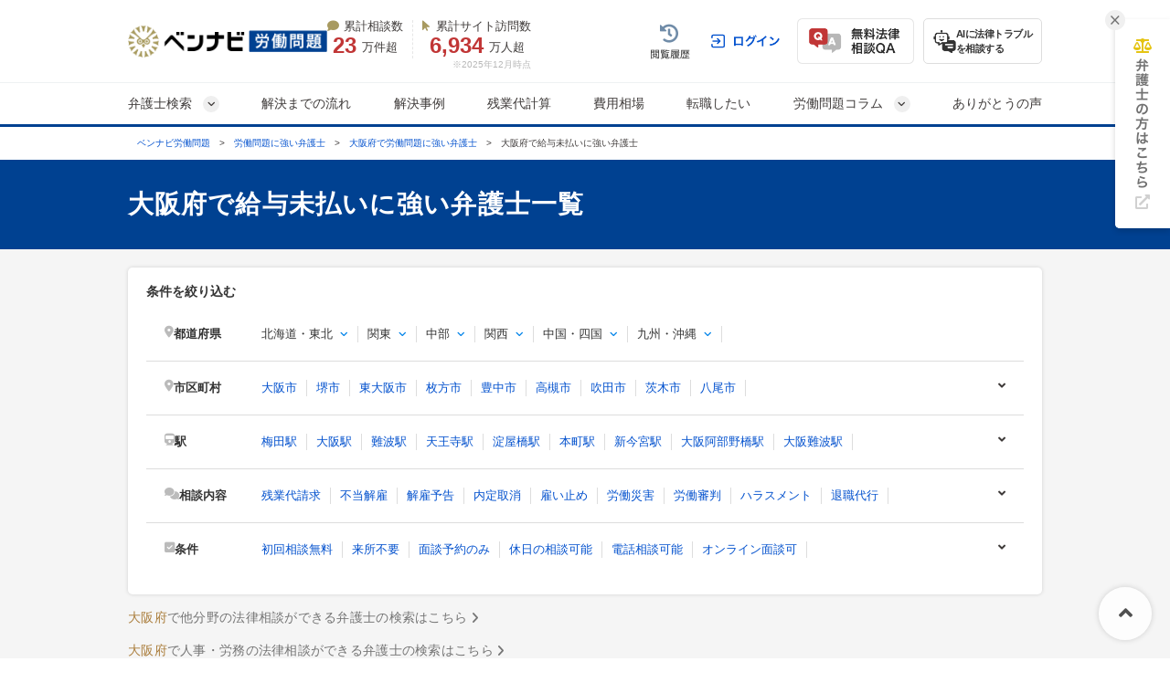

--- FILE ---
content_type: text/html; charset=UTF-8
request_url: https://roudou-pro.com/search/salary/osaka/
body_size: 62293
content:
<!DOCTYPE html>
<html lang="ja" style="border: 0;">
<head>
  <!-- Google tag (gtag.js) -->
<script async src="https://www.googletagmanager.com/gtag/js?id=G-L6P3PSJHFR"></script>
<script>
  window.dataLayer = window.dataLayer || [];
  function gtag(){dataLayer.push(arguments);}
  gtag('js', new Date());

  gtag('config', 'G-L6P3PSJHFR');
</script>



<!-- Google Tag Manager -->
<script>(function(w,d,s,l,i){w[l]=w[l]||[];w[l].push({'gtm.start':
new Date().getTime(),event:'gtm.js'});var f=d.getElementsByTagName(s)[0],
j=d.createElement(s),dl=l!='dataLayer'?'&l='+l:'';j.async=true;j.src=
'https://www.googletagmanager.com/gtm.js?id='+i+dl;f.parentNode.insertBefore(j,f);
})(window,document,'script','dataLayer','GTM-58DMBL');</script>
<!-- End Google Tag Manager -->


  <!-- Google tag (gtag.js) -->
<script async src="https://www.googletagmanager.com/gtag/js?id=AW-10870241331"></script>
<script>
  window.dataLayer = window.dataLayer || [];
  function gtag(){dataLayer.push(arguments);}
  gtag('js', new Date());

  gtag('config', 'AW-10870241331');
</script>

  <!-- Google tag (gtag.js) -->
<script async src="https://www.googletagmanager.com/gtag/js?id=AW-970055480"></script>
<script>
  window.dataLayer = window.dataLayer || [];
  function gtag(){dataLayer.push(arguments);}
  gtag('js', new Date());

  gtag('config', 'AW-970055480');
</script>

<!-- Event snippet for 電話CV conversion page
In your html page, add the snippet and call gtag_report_conversion when someone clicks on the chosen link or button. -->
<script>
  function gtag_report_conversion(url) {
    var callback = function () {
      if (typeof(url) != 'undefined') {
        window.location = url;
      }
    };
    gtag('event', 'conversion', {
      'send_to': 'AW-970055480/MrLtCN3QlFYQuL7HzgM',
      'value': 1.0,
      'currency': 'JPY',
      'event_callback': callback
    });
    return false;
  }
</script>

  <meta charset="UTF-8">
  <meta name="referrer" content="no-referrer-when-downgrade"/>
  
  <meta charset="utf-8">
<title>【無料相談◎】大阪で給与未払いに強い弁護士を探す｜ベンナビ労働問題</title>
<meta name="description" content="大阪府の給与未払いに強い弁護士を探すなら【ベンナビ労働問題】。給与未払いの解決実績が豊富な弁護士が見つかります。電話・メール相談受付。休日相談、オンライン面談可能、初回相談無料の弁護士事務所を多数掲載しているので、ぜひご利用ください。">
<link rel="canonical" href="https://roudou-pro.com/search/salary/osaka/">
  
    <!-- Start VWO Async SmartCode -->
<script type='text/javascript'>
  window._vwo_code = window._vwo_code || (function(){
    var account_id=610808,
      settings_tolerance=2000,
      library_tolerance=2500,
      use_existing_jquery=false,
      is_spa=1,
      hide_element='body',

      /* DO NOT EDIT BELOW THIS LINE */
      f=false,d=document,code={use_existing_jquery:function(){return use_existing_jquery;},library_tolerance:function(){return library_tolerance;},finish:function(){if(!f){f=true;var a=d.getElementById('_vis_opt_path_hides');if(a)a.parentNode.removeChild(a);}},finished:function(){return f;},load:function(a){var b=d.createElement('script');b.src=a;b.type='text/javascript';b.innerText;b.onerror=function(){_vwo_code.finish();};d.getElementsByTagName('head')[0].appendChild(b);},init:function(){
          window.settings_timer=setTimeout(function () {_vwo_code.finish() },settings_tolerance);var a=d.createElement('style'),b=hide_element?hide_element+'{opacity:0 !important;filter:alpha(opacity=0) !important;background:none !important;}':'',h=d.getElementsByTagName('head')[0];a.setAttribute('id','_vis_opt_path_hides');a.setAttribute('type','text/css');if(a.styleSheet)a.styleSheet.cssText=b;else a.appendChild(d.createTextNode(b));h.appendChild(a);this.load('https://dev.visualwebsiteoptimizer.com/j.php?a='+account_id+'&u='+encodeURIComponent(d.URL)+'&f='+(+is_spa)+'&r='+Math.random());return settings_timer; }};window._vwo_settings_timer = code.init(); return code; }());
</script>
<!-- End VWO Async SmartCode -->


  <link rel="preload" href="https://use.fontawesome.com/releases/v6.4.2/css/all.css" as="style">
  <link rel="stylesheet" href="https://use.fontawesome.com/releases/v6.4.2/css/all.css" media="print" onload="this.media=&#39;all&#39;" />
    <link rel="stylesheet" href="/assets/reset-88f4c87859e7fdd1e35e9e80b2d604eca04c20edc8a188102704a4b054b26a78.css" media="screen" />
    <link rel="stylesheet" href="/assets/remodal-291e7de1c92e15c9f7369a5f6933dde32044ab7c0c02a510561dcbe0faed3b72.css" async="async" media="screen" />
    <link rel="stylesheet" href="/assets/remodal-default-theme-29dc91fc4a2c39d8197cd09c94e3cc6498405101c4238bfe4b6d202a733749b7.css" async="async" media="screen" />
    <link rel="stylesheet" href="/assets/all.min-be4a78edda22ca7bf2da729767d27a40720c1b13f22cfebce1273681444a98f7.css" media="screen" />
    <link rel="stylesheet" href="/assets/common-640ad1846319cf72c3317a7411177dea7d62dd6fd56dc4aca66b89b74438c880.css" media="screen" />
    <link rel="stylesheet" href="/assets/bennavi/common/style_only_layouts_pc-5ff41f9c33661be3cbfb518513d08b22f75ad6e89287b4dd8cb707b01d73cb63.css" media="screen" />
    <link rel="stylesheet" href="https://use.fontawesome.com/releases/v5.15.4/css/all.css" media="screen" />
    <link rel="stylesheet" href="/assets/toastr-66f951dd724bbe6235be2ac68663371628789d21d4a3a9df770745ee12139378.css" media="screen" />
    
      <link rel="stylesheet" href="/assets/front/offices/index/offices_index-df71bf009280e97c25cc7a6ff20d6feefb60f181d56f6586e95456643ca6fe8a.css" media="screen" />
  <link rel="stylesheet" href="/assets/office_list_tag-f2eb7871f3df9a57de6d460c453ab58ce4fc3c37b2f060733e833ca7051081f6.css" media="screen" />
  <link rel="stylesheet" href="/assets/office/office_pc-17a6de6a40f2fc33eff4e7df39636013b4c611298e1fe2254bef0fb3f66ed65b.css" media="screen" />
  <link rel="stylesheet" href="/assets/front/offices/legal_links-b4fcf9f6c1fa3b52af870775c71d3e9e2b34623396eb2e7558b65355373a5993.css" media="screen" />
  <link rel="stylesheet" href="/assets/common/index_paginate-c69dfe914294c96adc8fb8feb35440e380f7db4771f99e341019707d5c12831c.css" async="async" media="screen" />

  <link rel="stylesheet" href="/assets/front/offices/index/offices_index_header-560ca2bff52db7dbc6b08fac86ae1c763928165d905233117739737ed06231d2.css" media="screen" />

  <link rel="stylesheet" href="/assets/front/offices/index/offices_index_sub_header-8c2c1d3f39348a86451368e96279f5fa86a1184fce90c7a81a863426108c227f.css" media="screen" />

  <link rel="stylesheet" href="/assets/front/offices/index/offices_index_side_search-4e268208ddaff9391f6c185cb61e3b54134dfb7bcc9ef559fb1ce8303b99ef90.css" media="screen" />

  <link rel="stylesheet" href="/assets/front/offices/index/offices_index_qa-210aba578406a4bb300a1f32a32e74c7f33c04e1fdeec53f04f16efc517a6032.css" media="screen" />

  <link rel="stylesheet" href="/assets/front/offices/paid_list_parts-ec7f60dbc4b95df573702bbfad7577ab10c89be01b8d294c80f4661b9796b2ac.css" media="screen" />

  <link rel="stylesheet" href="/assets/front/offices/index/offices_index_qa-210aba578406a4bb300a1f32a32e74c7f33c04e1fdeec53f04f16efc517a6032.css" media="screen" />

  <link rel="stylesheet" href="/assets/front/offices/paid_list_parts-ec7f60dbc4b95df573702bbfad7577ab10c89be01b8d294c80f4661b9796b2ac.css" media="screen" />

  <link rel="stylesheet" href="/assets/front/offices/index/offices_index_qa-210aba578406a4bb300a1f32a32e74c7f33c04e1fdeec53f04f16efc517a6032.css" media="screen" />

  <link rel="stylesheet" href="/assets/front/offices/paid_list_parts-ec7f60dbc4b95df573702bbfad7577ab10c89be01b8d294c80f4661b9796b2ac.css" media="screen" />

  <link rel="stylesheet" href="/assets/front/offices/index/offices_index_qa-210aba578406a4bb300a1f32a32e74c7f33c04e1fdeec53f04f16efc517a6032.css" media="screen" />

  <link rel="stylesheet" href="/assets/front/offices/paid_list_parts-ec7f60dbc4b95df573702bbfad7577ab10c89be01b8d294c80f4661b9796b2ac.css" media="screen" />

  <link rel="stylesheet" href="/assets/front/offices/index/offices_index_qa-210aba578406a4bb300a1f32a32e74c7f33c04e1fdeec53f04f16efc517a6032.css" media="screen" />

  <link rel="stylesheet" href="/assets/front/offices/rich_list_parts-be812a484bc49e81dd47b207a4747b122d5fbb99d221e14ee74d082f017bccf7.css" media="screen" />

  <link rel="stylesheet" href="/assets/front/offices/index/offices_index_qa-210aba578406a4bb300a1f32a32e74c7f33c04e1fdeec53f04f16efc517a6032.css" media="screen" />

  <link rel="stylesheet" href="/assets/front/offices/rich_list_parts-be812a484bc49e81dd47b207a4747b122d5fbb99d221e14ee74d082f017bccf7.css" media="screen" />

  <link rel="stylesheet" href="/assets/front/offices/index/offices_index_qa-210aba578406a4bb300a1f32a32e74c7f33c04e1fdeec53f04f16efc517a6032.css" media="screen" />

  <link rel="stylesheet" href="/assets/front/offices/rich_list_parts-be812a484bc49e81dd47b207a4747b122d5fbb99d221e14ee74d082f017bccf7.css" media="screen" />

  <link rel="stylesheet" href="/assets/front/offices/index/offices_index_qa-210aba578406a4bb300a1f32a32e74c7f33c04e1fdeec53f04f16efc517a6032.css" media="screen" />

  <link rel="stylesheet" href="/assets/front/offices/rich_list_parts-be812a484bc49e81dd47b207a4747b122d5fbb99d221e14ee74d082f017bccf7.css" media="screen" />

  <link rel="stylesheet" href="/assets/front/offices/index/offices_index_qa-210aba578406a4bb300a1f32a32e74c7f33c04e1fdeec53f04f16efc517a6032.css" media="screen" />

  <link rel="stylesheet" href="/assets/front/offices/rich_list_parts-be812a484bc49e81dd47b207a4747b122d5fbb99d221e14ee74d082f017bccf7.css" media="screen" />

  <link rel="stylesheet" href="/assets/front/offices/index/offices_index_qa-210aba578406a4bb300a1f32a32e74c7f33c04e1fdeec53f04f16efc517a6032.css" media="screen" />

  <link rel="stylesheet" href="/assets/front/offices/rich_list_parts-be812a484bc49e81dd47b207a4747b122d5fbb99d221e14ee74d082f017bccf7.css" media="screen" />

  <link rel="stylesheet" href="/assets/front/offices/index/offices_index_qa-210aba578406a4bb300a1f32a32e74c7f33c04e1fdeec53f04f16efc517a6032.css" media="screen" />

  <link rel="stylesheet" href="/assets/front/offices/rich_list_parts-be812a484bc49e81dd47b207a4747b122d5fbb99d221e14ee74d082f017bccf7.css" media="screen" />

  <link rel="stylesheet" href="/assets/front/offices/index/offices_index_qa-210aba578406a4bb300a1f32a32e74c7f33c04e1fdeec53f04f16efc517a6032.css" media="screen" />

  <link rel="stylesheet" href="/assets/front/offices/rich_list_parts-be812a484bc49e81dd47b207a4747b122d5fbb99d221e14ee74d082f017bccf7.css" media="screen" />

  <link rel="stylesheet" href="/assets/front/offices/index/offices_index_qa-210aba578406a4bb300a1f32a32e74c7f33c04e1fdeec53f04f16efc517a6032.css" media="screen" />

  <link rel="stylesheet" href="/assets/front/offices/rich_list_parts-be812a484bc49e81dd47b207a4747b122d5fbb99d221e14ee74d082f017bccf7.css" media="screen" />

  <link rel="stylesheet" href="/assets/front/offices/index/offices_index_qa-210aba578406a4bb300a1f32a32e74c7f33c04e1fdeec53f04f16efc517a6032.css" media="screen" />

  <link rel="stylesheet" href="/assets/front/offices/paid_list_parts-ec7f60dbc4b95df573702bbfad7577ab10c89be01b8d294c80f4661b9796b2ac.css" media="screen" />

  <link rel="stylesheet" href="/assets/front/offices/index/offices_index_qa-210aba578406a4bb300a1f32a32e74c7f33c04e1fdeec53f04f16efc517a6032.css" media="screen" />

  <link rel="stylesheet" href="/assets/front/offices/paid_list_parts-ec7f60dbc4b95df573702bbfad7577ab10c89be01b8d294c80f4661b9796b2ac.css" media="screen" />

  <link rel="stylesheet" href="/assets/front/offices/index/offices_index_qa-210aba578406a4bb300a1f32a32e74c7f33c04e1fdeec53f04f16efc517a6032.css" media="screen" />

  <link rel="stylesheet" href="/assets/front/offices/paid_list_parts-ec7f60dbc4b95df573702bbfad7577ab10c89be01b8d294c80f4661b9796b2ac.css" media="screen" />

  <link rel="stylesheet" href="/assets/front/offices/index/offices_index_qa-210aba578406a4bb300a1f32a32e74c7f33c04e1fdeec53f04f16efc517a6032.css" media="screen" />

  <link rel="stylesheet" href="/assets/front/offices/paid_list_parts-ec7f60dbc4b95df573702bbfad7577ab10c89be01b8d294c80f4661b9796b2ac.css" media="screen" />

  <link rel="stylesheet" href="/assets/front/offices/index/offices_index_qa-210aba578406a4bb300a1f32a32e74c7f33c04e1fdeec53f04f16efc517a6032.css" media="screen" />

  <link rel="stylesheet" href="/assets/front/offices/paid_list_parts-ec7f60dbc4b95df573702bbfad7577ab10c89be01b8d294c80f4661b9796b2ac.css" media="screen" />

  <link rel="stylesheet" href="/assets/front/offices/index/offices_index_qa-210aba578406a4bb300a1f32a32e74c7f33c04e1fdeec53f04f16efc517a6032.css" media="screen" />

  <link rel="stylesheet" href="/assets/front/offices/paid_list_parts-ec7f60dbc4b95df573702bbfad7577ab10c89be01b8d294c80f4661b9796b2ac.css" media="screen" />

  <link rel="stylesheet" href="/assets/front/offices/index/offices_index_qa-210aba578406a4bb300a1f32a32e74c7f33c04e1fdeec53f04f16efc517a6032.css" media="screen" />

  <link rel="stylesheet" href="/assets/front/offices/paid_list_parts-ec7f60dbc4b95df573702bbfad7577ab10c89be01b8d294c80f4661b9796b2ac.css" media="screen" />

  <link rel="stylesheet" href="/assets/front/offices/index/offices_index_qa-210aba578406a4bb300a1f32a32e74c7f33c04e1fdeec53f04f16efc517a6032.css" media="screen" />

  <link rel="stylesheet" href="/assets/front/offices/rich_list_parts-be812a484bc49e81dd47b207a4747b122d5fbb99d221e14ee74d082f017bccf7.css" media="screen" />

  <link rel="stylesheet" href="/assets/front/offices/index/offices_index_qa-210aba578406a4bb300a1f32a32e74c7f33c04e1fdeec53f04f16efc517a6032.css" media="screen" />

  <link rel="stylesheet" href="/assets/front/offices/rich_list_parts-be812a484bc49e81dd47b207a4747b122d5fbb99d221e14ee74d082f017bccf7.css" media="screen" />

  <link rel="stylesheet" href="/assets/front/offices/index/offices_index_qa-210aba578406a4bb300a1f32a32e74c7f33c04e1fdeec53f04f16efc517a6032.css" media="screen" />

  <link rel="stylesheet" href="/assets/front/offices/rich_list_parts-be812a484bc49e81dd47b207a4747b122d5fbb99d221e14ee74d082f017bccf7.css" media="screen" />

  <link rel="stylesheet" href="/assets/front/offices/index/offices_index_qa-210aba578406a4bb300a1f32a32e74c7f33c04e1fdeec53f04f16efc517a6032.css" media="screen" />

  <link rel="stylesheet" href="/assets/front/offices/rich_list_parts-be812a484bc49e81dd47b207a4747b122d5fbb99d221e14ee74d082f017bccf7.css" media="screen" />

  <link rel="stylesheet" href="/assets/front/offices/index/offices_index_qa-210aba578406a4bb300a1f32a32e74c7f33c04e1fdeec53f04f16efc517a6032.css" media="screen" />

  <link rel="stylesheet" href="/assets/front/offices/rich_list_parts-be812a484bc49e81dd47b207a4747b122d5fbb99d221e14ee74d082f017bccf7.css" media="screen" />

  <link rel="stylesheet" href="/assets/front/offices/index/offices_index_qa-210aba578406a4bb300a1f32a32e74c7f33c04e1fdeec53f04f16efc517a6032.css" media="screen" />

  <link rel="stylesheet" href="/assets/front/offices/paid_list_parts-ec7f60dbc4b95df573702bbfad7577ab10c89be01b8d294c80f4661b9796b2ac.css" media="screen" />

  <link rel="stylesheet" href="/assets/front/offices/index/offices_index_qa-210aba578406a4bb300a1f32a32e74c7f33c04e1fdeec53f04f16efc517a6032.css" media="screen" />

  <link rel="stylesheet" href="/assets/front/offices/paid_list_parts-ec7f60dbc4b95df573702bbfad7577ab10c89be01b8d294c80f4661b9796b2ac.css" media="screen" />

  <link rel="stylesheet" href="/assets/front/offices/index/offices_index_qa-210aba578406a4bb300a1f32a32e74c7f33c04e1fdeec53f04f16efc517a6032.css" media="screen" />

  <link rel="stylesheet" href="/assets/front/offices/paid_list_parts-ec7f60dbc4b95df573702bbfad7577ab10c89be01b8d294c80f4661b9796b2ac.css" media="screen" />

  <link rel="stylesheet" href="/assets/front/offices/index/offices_index_qa-210aba578406a4bb300a1f32a32e74c7f33c04e1fdeec53f04f16efc517a6032.css" media="screen" />

  <link rel="stylesheet" href="/assets/front/offices/paid_list_parts-ec7f60dbc4b95df573702bbfad7577ab10c89be01b8d294c80f4661b9796b2ac.css" media="screen" />

  <link rel="stylesheet" href="/assets/front/offices/index/offices_index_qa-210aba578406a4bb300a1f32a32e74c7f33c04e1fdeec53f04f16efc517a6032.css" media="screen" />

  <link rel="stylesheet" href="/assets/front/offices/paid_list_parts-ec7f60dbc4b95df573702bbfad7577ab10c89be01b8d294c80f4661b9796b2ac.css" media="screen" />

  <link rel="stylesheet" href="/assets/front/offices/index/offices_index_qa-210aba578406a4bb300a1f32a32e74c7f33c04e1fdeec53f04f16efc517a6032.css" media="screen" />

  <link rel="stylesheet" href="/assets/front/offices/paid_list_parts-ec7f60dbc4b95df573702bbfad7577ab10c89be01b8d294c80f4661b9796b2ac.css" media="screen" />

  <link rel="stylesheet" href="/assets/front/offices/index/offices_index_qa-210aba578406a4bb300a1f32a32e74c7f33c04e1fdeec53f04f16efc517a6032.css" media="screen" />

  <link rel="stylesheet" href="/assets/front/offices/paid_list_parts-ec7f60dbc4b95df573702bbfad7577ab10c89be01b8d294c80f4661b9796b2ac.css" media="screen" />

  <link rel="stylesheet" href="/assets/front/offices/index/offices_index_qa-210aba578406a4bb300a1f32a32e74c7f33c04e1fdeec53f04f16efc517a6032.css" media="screen" />

  <link rel="stylesheet" href="/assets/front/offices/paid_list_parts-ec7f60dbc4b95df573702bbfad7577ab10c89be01b8d294c80f4661b9796b2ac.css" media="screen" />

  <link rel="stylesheet" href="/assets/front/offices/index/offices_index_qa-210aba578406a4bb300a1f32a32e74c7f33c04e1fdeec53f04f16efc517a6032.css" media="screen" />

  <link rel="stylesheet" href="/assets/front/offices/paid_list_parts-ec7f60dbc4b95df573702bbfad7577ab10c89be01b8d294c80f4661b9796b2ac.css" media="screen" />

  <link rel="stylesheet" href="/assets/front/offices/index/offices_index_qa-210aba578406a4bb300a1f32a32e74c7f33c04e1fdeec53f04f16efc517a6032.css" media="screen" />

  <link rel="stylesheet" href="/assets/front/offices/paid_list_parts-ec7f60dbc4b95df573702bbfad7577ab10c89be01b8d294c80f4661b9796b2ac.css" media="screen" />

  <link rel="stylesheet" href="/assets/front/offices/index/offices_index_case_qa-c91d66de6b747676708023b3f3cd611d09af28b8ab65b8b715dda33ebfd78a5f.css" media="screen" />
  <link rel="stylesheet" href="/assets/common/about_order-c306e62dbbb22e147e5bf5054e5040fb658ec1a3d5d5059a576b3016198b8b30.css" media="screen" />

  <link rel="stylesheet" href="/assets/front/offices/office_qa_accordion_pc-f09b7cb940cfa639241a45f3c181506f1ede1ef69bb66c1a6478762215cea855.css" media="screen" />

    <!-- Javaecript -->
    <script src="/assets/jquery-c52420a22e9d9ec672c14cc5e3502e2619204bb10e61c423ed036963daf5f49f.js"></script>
    <script src="/assets/jquery-ui-72675d1ba1894845a328b510f5486b794fc7e6ca184876681b51e9bd65cf565f.js"></script>
    <script src="/assets/jquery_ujs-8d03233d171001a2ff0dfbf0068a6ed41c66408366f15fa83e989c4c0d15cb81.js"></script>
    <script src="/assets/toastr-21c8547a0a5a4bc0032ad23dae1dc93f72d7647cfb82ff526970088b73fd947f.js"></script>
    <script src="/assets/remodal.min-2d3e9ee946d9c4eb8c5d1d7d29e31f179d732ec51fadc6ac9dabbc25b5307510.js"></script>
    <script src="/assets/bookmark-6b17572990e74033c9550aa37e9129364097ad2d0bdca3a9de0e9d4fe62a1854.js"></script>
    <script src="/assets/common-99c194c4435d44efb65e7cb6c3f4c0e42a305d69b2fdfa45cee565a56dfb9fb6.js"></script>
  <meta name="csrf-param" content="authenticity_token" />
<meta name="csrf-token" content="V2mx8GNB1RtuP3HWuMgw7gGdC_2tv6ihYSJQYZ5mft9bn1Yhe8iyuP4G6Jv7iVEcyWT0VI-6MqivMBHFhoCFsg" />
  <link rel="icon" type="image/x-icon" href="/assets/favicon-52103e9e2e2a04850ce23101d2ee1ba73780f78f83c5b398d60a583c6d7863b3.ico" />

  <script src="/assets/front/add_utm_parameter-8fe4424719b780eca04b80212f4004861129894b4f249d46256d0bac8996f84a.js"></script>

    <script src="/assets/offices/office_top_search_filter_pc-8ce235fe10427cef104e5de1ee6204b0d0752a7f4cade8d2edea0109f8b71557.js" defer="defer"></script>
  <script src="/assets/offices/index_search-967453548e21332d19ca2f91b7f5a2407133f0dc2939e29fe361b106aa6467d4.js" defer="defer"></script>
  <script src="/assets/offices/index-a28f00b643732bf37d79a532ac442394e03b5f4a2f9e8d7c5c354d4089fac2aa.js" defer="defer"></script>
  <script>
    $(function() {
      $('.office-pictures-tiny').on('click', function() {
        const index = $(this).attr('class').split(' ')[1].split('--')[1];
        $(this).parents('.office-detail__pictures').find('.office-pictures-large').each(function(i) {
          $(this).css('display', i === parseInt(index) - 1 ? 'block' : 'none');
        });
      });
    });
  </script>
  <script>
    $(function() {
      $('.office-pictures-tiny').on('click', function() {
        const index = $(this).attr('class').split(' ')[1].split('--')[1];
        $(this).parents('.office-detail__pictures').find('.office-pictures-large').each(function(i) {
          $(this).css('display', i === parseInt(index) - 1 ? 'block' : 'none');
        });
      });
    });
  </script>
  <script>
    $(function() {
      $('.office-pictures-tiny').on('click', function() {
        const index = $(this).attr('class').split(' ')[1].split('--')[1];
        $(this).parents('.office-detail__pictures').find('.office-pictures-large').each(function(i) {
          $(this).css('display', i === parseInt(index) - 1 ? 'block' : 'none');
        });
      });
    });
  </script>
  <script>
    $(function() {
      $('.office-pictures-tiny').on('click', function() {
        const index = $(this).attr('class').split(' ')[1].split('--')[1];
        $(this).parents('.office-detail__pictures').find('.office-pictures-large').each(function(i) {
          $(this).css('display', i === parseInt(index) - 1 ? 'block' : 'none');
        });
      });
    });
  </script>
  <script>
    $(function() {
      $('.office-pictures-tiny').on('click', function() {
        const index = $(this).attr('class').split(' ')[1].split('--')[1];
        $(this).parents('.office-detail__pictures').find('.office-pictures-large').each(function(i) {
          $(this).css('display', i === parseInt(index) - 1 ? 'block' : 'none');
        });
      });
    });
  </script>
  <script>
    $(function() {
      $('.office-pictures-tiny').on('click', function() {
        const index = $(this).attr('class').split(' ')[1].split('--')[1];
        $(this).parents('.office-detail__pictures').find('.office-pictures-large').each(function(i) {
          $(this).css('display', i === parseInt(index) - 1 ? 'block' : 'none');
        });
      });
    });
  </script>
  <script>
    $(function() {
      $('.office-pictures-tiny').on('click', function() {
        const index = $(this).attr('class').split(' ')[1].split('--')[1];
        $(this).parents('.office-detail__pictures').find('.office-pictures-large').each(function(i) {
          $(this).css('display', i === parseInt(index) - 1 ? 'block' : 'none');
        });
      });
    });
  </script>
  <script>
    $(function() {
      $('.office-pictures-tiny').on('click', function() {
        const index = $(this).attr('class').split(' ')[1].split('--')[1];
        $(this).parents('.office-detail__pictures').find('.office-pictures-large').each(function(i) {
          $(this).css('display', i === parseInt(index) - 1 ? 'block' : 'none');
        });
      });
    });
  </script>
  <script>
    $(function() {
      $('.office-pictures-tiny').on('click', function() {
        const index = $(this).attr('class').split(' ')[1].split('--')[1];
        $(this).parents('.office-detail__pictures').find('.office-pictures-large').each(function(i) {
          $(this).css('display', i === parseInt(index) - 1 ? 'block' : 'none');
        });
      });
    });
  </script>
  <script>
    $(function() {
      $('.office-pictures-tiny').on('click', function() {
        const index = $(this).attr('class').split(' ')[1].split('--')[1];
        $(this).parents('.office-detail__pictures').find('.office-pictures-large').each(function(i) {
          $(this).css('display', i === parseInt(index) - 1 ? 'block' : 'none');
        });
      });
    });
  </script>
  <script>
    $(function() {
      $('.office-pictures-tiny').on('click', function() {
        const index = $(this).attr('class').split(' ')[1].split('--')[1];
        $(this).parents('.office-detail__pictures').find('.office-pictures-large').each(function(i) {
          $(this).css('display', i === parseInt(index) - 1 ? 'block' : 'none');
        });
      });
    });
  </script>
  <script>
    $(function() {
      $('.office-pictures-tiny').on('click', function() {
        const index = $(this).attr('class').split(' ')[1].split('--')[1];
        $(this).parents('.office-detail__pictures').find('.office-pictures-large').each(function(i) {
          $(this).css('display', i === parseInt(index) - 1 ? 'block' : 'none');
        });
      });
    });
  </script>
  <script>
    $(function() {
      $('.office-pictures-tiny').on('click', function() {
        const index = $(this).attr('class').split(' ')[1].split('--')[1];
        $(this).parents('.office-detail__pictures').find('.office-pictures-large').each(function(i) {
          $(this).css('display', i === parseInt(index) - 1 ? 'block' : 'none');
        });
      });
    });
  </script>
  <script>
    $(function() {
      $('.office-pictures-tiny').on('click', function() {
        const index = $(this).attr('class').split(' ')[1].split('--')[1];
        $(this).parents('.office-detail__pictures').find('.office-pictures-large').each(function(i) {
          $(this).css('display', i === parseInt(index) - 1 ? 'block' : 'none');
        });
      });
    });
  </script>
  <script>
    $(function() {
      $('.office-pictures-tiny').on('click', function() {
        const index = $(this).attr('class').split(' ')[1].split('--')[1];
        $(this).parents('.office-detail__pictures').find('.office-pictures-large').each(function(i) {
          $(this).css('display', i === parseInt(index) - 1 ? 'block' : 'none');
        });
      });
    });
  </script>
  <script>
    $(function() {
      $('.office-pictures-tiny').on('click', function() {
        const index = $(this).attr('class').split(' ')[1].split('--')[1];
        $(this).parents('.office-detail__pictures').find('.office-pictures-large').each(function(i) {
          $(this).css('display', i === parseInt(index) - 1 ? 'block' : 'none');
        });
      });
    });
  </script>
  <script>
    $(function() {
      $('.office-pictures-tiny').on('click', function() {
        const index = $(this).attr('class').split(' ')[1].split('--')[1];
        $(this).parents('.office-detail__pictures').find('.office-pictures-large').each(function(i) {
          $(this).css('display', i === parseInt(index) - 1 ? 'block' : 'none');
        });
      });
    });
  </script>
  <script>
    $(function() {
      $('.office-pictures-tiny').on('click', function() {
        const index = $(this).attr('class').split(' ')[1].split('--')[1];
        $(this).parents('.office-detail__pictures').find('.office-pictures-large').each(function(i) {
          $(this).css('display', i === parseInt(index) - 1 ? 'block' : 'none');
        });
      });
    });
  </script>
  <script>
    $(function() {
      $('.office-pictures-tiny').on('click', function() {
        const index = $(this).attr('class').split(' ')[1].split('--')[1];
        $(this).parents('.office-detail__pictures').find('.office-pictures-large').each(function(i) {
          $(this).css('display', i === parseInt(index) - 1 ? 'block' : 'none');
        });
      });
    });
  </script>
  <script>
    $(function() {
      $('.office-pictures-tiny').on('click', function() {
        const index = $(this).attr('class').split(' ')[1].split('--')[1];
        $(this).parents('.office-detail__pictures').find('.office-pictures-large').each(function(i) {
          $(this).css('display', i === parseInt(index) - 1 ? 'block' : 'none');
        });
      });
    });
  </script>
  <script>
    $(function() {
      $('.office-pictures-tiny').on('click', function() {
        const index = $(this).attr('class').split(' ')[1].split('--')[1];
        $(this).parents('.office-detail__pictures').find('.office-pictures-large').each(function(i) {
          $(this).css('display', i === parseInt(index) - 1 ? 'block' : 'none');
        });
      });
    });
  </script>
  <script>
    $(function() {
      $('.office-pictures-tiny').on('click', function() {
        const index = $(this).attr('class').split(' ')[1].split('--')[1];
        $(this).parents('.office-detail__pictures').find('.office-pictures-large').each(function(i) {
          $(this).css('display', i === parseInt(index) - 1 ? 'block' : 'none');
        });
      });
    });
  </script>
  <script>
    $(function() {
      $('.office-pictures-tiny').on('click', function() {
        const index = $(this).attr('class').split(' ')[1].split('--')[1];
        $(this).parents('.office-detail__pictures').find('.office-pictures-large').each(function(i) {
          $(this).css('display', i === parseInt(index) - 1 ? 'block' : 'none');
        });
      });
    });
  </script>
  <script>
    $(function() {
      $('.office-pictures-tiny').on('click', function() {
        const index = $(this).attr('class').split(' ')[1].split('--')[1];
        $(this).parents('.office-detail__pictures').find('.office-pictures-large').each(function(i) {
          $(this).css('display', i === parseInt(index) - 1 ? 'block' : 'none');
        });
      });
    });
  </script>
  <script>
    $(function() {
      $('.office-pictures-tiny').on('click', function() {
        const index = $(this).attr('class').split(' ')[1].split('--')[1];
        $(this).parents('.office-detail__pictures').find('.office-pictures-large').each(function(i) {
          $(this).css('display', i === parseInt(index) - 1 ? 'block' : 'none');
        });
      });
    });
  </script>
  <script>
    $(function() {
      $('.office-pictures-tiny').on('click', function() {
        const index = $(this).attr('class').split(' ')[1].split('--')[1];
        $(this).parents('.office-detail__pictures').find('.office-pictures-large').each(function(i) {
          $(this).css('display', i === parseInt(index) - 1 ? 'block' : 'none');
        });
      });
    });
  </script>
  <script>
    $(function() {
      $('.office-pictures-tiny').on('click', function() {
        const index = $(this).attr('class').split(' ')[1].split('--')[1];
        $(this).parents('.office-detail__pictures').find('.office-pictures-large').each(function(i) {
          $(this).css('display', i === parseInt(index) - 1 ? 'block' : 'none');
        });
      });
    });
  </script>
  <script>
    $(function() {
      $('.office-pictures-tiny').on('click', function() {
        const index = $(this).attr('class').split(' ')[1].split('--')[1];
        $(this).parents('.office-detail__pictures').find('.office-pictures-large').each(function(i) {
          $(this).css('display', i === parseInt(index) - 1 ? 'block' : 'none');
        });
      });
    });
  </script>
  <script>
    $(function() {
      $('.office-pictures-tiny').on('click', function() {
        const index = $(this).attr('class').split(' ')[1].split('--')[1];
        $(this).parents('.office-detail__pictures').find('.office-pictures-large').each(function(i) {
          $(this).css('display', i === parseInt(index) - 1 ? 'block' : 'none');
        });
      });
    });
  </script>
  <script>
    $(function() {
      $('.office-pictures-tiny').on('click', function() {
        const index = $(this).attr('class').split(' ')[1].split('--')[1];
        $(this).parents('.office-detail__pictures').find('.office-pictures-large').each(function(i) {
          $(this).css('display', i === parseInt(index) - 1 ? 'block' : 'none');
        });
      });
    });
  </script>
  <script>
    $(function() {
      $('.office-pictures-tiny').on('click', function() {
        const index = $(this).attr('class').split(' ')[1].split('--')[1];
        $(this).parents('.office-detail__pictures').find('.office-pictures-large').each(function(i) {
          $(this).css('display', i === parseInt(index) - 1 ? 'block' : 'none');
        });
      });
    });
  </script>
  <script>
    $(function() {
      $('.office-pictures-tiny').on('click', function() {
        const index = $(this).attr('class').split(' ')[1].split('--')[1];
        $(this).parents('.office-detail__pictures').find('.office-pictures-large').each(function(i) {
          $(this).css('display', i === parseInt(index) - 1 ? 'block' : 'none');
        });
      });
    });
  </script>
  <script>
    $(function() {
      $('.office-pictures-tiny').on('click', function() {
        const index = $(this).attr('class').split(' ')[1].split('--')[1];
        $(this).parents('.office-detail__pictures').find('.office-pictures-large').each(function(i) {
          $(this).css('display', i === parseInt(index) - 1 ? 'block' : 'none');
        });
      });
    });
  </script>
  <script>
    $(function() {
      $('.office-pictures-tiny').on('click', function() {
        const index = $(this).attr('class').split(' ')[1].split('--')[1];
        $(this).parents('.office-detail__pictures').find('.office-pictures-large').each(function(i) {
          $(this).css('display', i === parseInt(index) - 1 ? 'block' : 'none');
        });
      });
    });
  </script>
  <script>
    $(function() {
      $('.office-pictures-tiny').on('click', function() {
        const index = $(this).attr('class').split(' ')[1].split('--')[1];
        $(this).parents('.office-detail__pictures').find('.office-pictures-large').each(function(i) {
          $(this).css('display', i === parseInt(index) - 1 ? 'block' : 'none');
        });
      });
    });
  </script>

    <script type="application/ld+json">
{
  "@context":"https://schema.org",
  "@type":"ItemList",
  "itemListElement":[
    {
      "@type":"ListItem",
      "position":1,
      "item":{
        "@type":"LegalService",
        "name":"【残業代請求/相談料0円】ベリーベスト法律事務所",
        "image":["https://s3-ap-northeast-1.amazonaws.com/navi-admin-prod/system/images/11258/office_info_202509081003_112581.jpg", "https://s3-ap-northeast-1.amazonaws.com/navi-admin-prod/system/images/11258/office_info_202410041431_112582.jpg", "https://s3-ap-northeast-1.amazonaws.com/navi-admin-prod/system/images/11258/office_info_202410041431_112583.jpg"],
        "url":"https://roudou-pro.com/offices/631/"
      }
    }
    ,{
      "@type":"ListItem",
      "position":2,
      "item":{
        "@type":"LegalService",
        "name":"【残業代請求・不当解雇なら】弁護士 高橋 良太（住道法律事務所）",
        "image":["https://s3-ap-northeast-1.amazonaws.com/navi-admin-prod/system/images/9944/office_info_202405131522_99441.jpg", "https://s3-ap-northeast-1.amazonaws.com/navi-admin-prod/system/images/9944/office_info_202405131522_99442.jpg", "https://s3-ap-northeast-1.amazonaws.com/navi-admin-prod/system/images/9944/office_info_202405131522_99443.jpg"],
        "url":"https://roudou-pro.com/offices/594/"
      }
    }
    ,{
      "@type":"ListItem",
      "position":3,
      "item":{
        "@type":"LegalService",
        "name":"冠木克彦法律事務所",
        "image":["https://s3-ap-northeast-1.amazonaws.com/navi-admin-prod/system/images/11790/office_info_202502281655_117901.jpg", "https://s3-ap-northeast-1.amazonaws.com/navi-admin-prod/system/images/11790/office_info_202502281655_117902.jpg", "https://s3-ap-northeast-1.amazonaws.com/navi-admin-prod/system/images/11790/office_info_202502281655_117903.jpg"],
        "url":"https://roudou-pro.com/offices/654/"
      }
    }
    ,{
      "@type":"ListItem",
      "position":4,
      "item":{
        "@type":"LegalService",
        "name":"弁護士法人児玉明謙法律事務所大阪事務所",
        "image":["https://s3-ap-northeast-1.amazonaws.com/navi-admin-prod/system/images/8013/office_info_202306281749_80131.jpg", "https://s3-ap-northeast-1.amazonaws.com/navi-admin-prod/system/images/8013/office_info_202306281749_80132.jpg", "https://s3-ap-northeast-1.amazonaws.com/navi-admin-prod/system/images/8013/office_info_202306281749_80133.jpg"],
        "url":"https://roudou-pro.com/offices/537/"
      }
    }
    ,{
      "@type":"ListItem",
      "position":5,
      "item":{
        "@type":"LegalService",
        "name":"【残業代請求・不当解雇でお困りなら】上村・髙橋法律事務所",
        "image":["https://s3-ap-northeast-1.amazonaws.com/navi-admin-prod/system/images/13512/office_info_202511260957_135121.jpg", "https://s3-ap-northeast-1.amazonaws.com/navi-admin-prod/system/images/13512/office_info_202511260957_135122.jpg", "https://s3-ap-northeast-1.amazonaws.com/navi-admin-prod/system/images/13512/office_info_202511260957_135123.jpg"],
        "url":"https://roudou-pro.com/offices/691/"
      }
    }
    ,{
      "@type":"ListItem",
      "position":6,
      "item":{
        "@type":"LegalService",
        "name":"堺筋本町法律事務所",
        "image":["https://s3-ap-northeast-1.amazonaws.com/navi-admin-prod/system/images/4203/office_info_202105281115_42031.jpg", "https://s3-ap-northeast-1.amazonaws.com/navi-admin-prod/system/images/4203/office_info_202105281115_42032.jpg", "https://s3-ap-northeast-1.amazonaws.com/navi-admin-prod/system/images/4203/office_info_202105281115_42033.jpg"],
        "url":"https://roudou-pro.com/offices/357/"
      }
    }
    ,{
      "@type":"ListItem",
      "position":7,
      "item":{
        "@type":"LegalService",
        "name":"弁護士 荒井 淳平",
        "image":["https://s3-ap-northeast-1.amazonaws.com/navi-admin-prod/system/images/3918/office_info_202105101128_39181.jpeg", "https://s3-ap-northeast-1.amazonaws.com/navi-admin-prod/system/images/3918/office_info_202105101128_39182.jpeg", "https://s3-ap-northeast-1.amazonaws.com/navi-admin-prod/system/images/3918/office_info_202105101128_39183.jpeg"],
        "url":"https://roudou-pro.com/offices/350/"
      }
    }
    ,{
      "@type":"ListItem",
      "position":8,
      "item":{
        "@type":"LegalService",
        "name":"北大阪総合法律事務所",
        "image":["https://s3-ap-northeast-1.amazonaws.com/navi-admin-prod/system/images/3429/office_info_202103031713_34291.jpg", "https://s3-ap-northeast-1.amazonaws.com/navi-admin-prod/system/images/3429/office_info_202103031713_34292.jpg", "https://s3-ap-northeast-1.amazonaws.com/navi-admin-prod/system/images/3429/office_info_202103031713_34293.jpg"],
        "url":"https://roudou-pro.com/offices/320/"
      }
    }
    ,{
      "@type":"ListItem",
      "position":9,
      "item":{
        "@type":"LegalService",
        "name":"上村・髙橋法律事務所",
        "image":["https://s3-ap-northeast-1.amazonaws.com/navi-admin-prod/system/images/9228/office_info_202401121601_92281.jpg", "https://s3-ap-northeast-1.amazonaws.com/navi-admin-prod/system/images/9228/office_info_202401121600_92282.jpg", "https://s3-ap-northeast-1.amazonaws.com/navi-admin-prod/system/images/9228/office_info_202401121600_92283.jpg"],
        "url":"https://roudou-pro.com/offices/569/"
      }
    }
    ,{
      "@type":"ListItem",
      "position":10,
      "item":{
        "@type":"LegalService",
        "name":"法律事務所プリウス",
        "image":["https://s3-ap-northeast-1.amazonaws.com/navi-admin-prod/system/images/3963/office_info_202105191513_39631.jpg", "https://s3-ap-northeast-1.amazonaws.com/navi-admin-prod/system/images/3963/office_info_202105191513_39632.jpg", "https://s3-ap-northeast-1.amazonaws.com/navi-admin-prod/system/images/3963/office_info_202105191513_39633.jpg"],
        "url":"https://roudou-pro.com/offices/376/"
      }
    }
    ,{
      "@type":"ListItem",
      "position":11,
      "item":{
        "@type":"LegalService",
        "name":"弁護士法人フィル法律事務所",
        "image":["https://s3-ap-northeast-1.amazonaws.com/navi-admin-prod/system/images/4488/office_info_202107051844_44881.jpg", "https://s3-ap-northeast-1.amazonaws.com/navi-admin-prod/system/images/4488/office_info_202107161147_44882.jpg", "https://s3-ap-northeast-1.amazonaws.com/navi-admin-prod/system/images/4488/office_info_202107161147_44883.jpg"],
        "url":"https://roudou-pro.com/offices/388/"
      }
    }
    ,{
      "@type":"ListItem",
      "position":12,
      "item":{
        "@type":"LegalService",
        "name":"【一人の弁護士が一貫して対応】弁護士　大永祐希",
        "image":["https://s3-ap-northeast-1.amazonaws.com/navi-admin-prod/system/images/6430/office_info_202303271104_64301.jpg", "https://s3-ap-northeast-1.amazonaws.com/navi-admin-prod/system/images/6430/office_info_202303271104_64302.jpg", "https://s3-ap-northeast-1.amazonaws.com/navi-admin-prod/system/images/6430/office_info_202303271104_64303.jpg"],
        "url":"https://roudou-pro.com/offices/454/"
      }
    }
    ,{
      "@type":"ListItem",
      "position":13,
      "item":{
        "@type":"LegalService",
        "name":"弁護士 熊本 健人（磯野・熊本法律事務所）",
        "image":["https://s3-ap-northeast-1.amazonaws.com/navi-admin-prod/system/images/7858/office_info_202304191715_78581.jpg", "https://s3-ap-northeast-1.amazonaws.com/navi-admin-prod/system/images/7858/office_info_202304191715_78582.jpg", "https://s3-ap-northeast-1.amazonaws.com/navi-admin-prod/system/images/7858/office_info_202412191914_78583.jpg"],
        "url":"https://roudou-pro.com/offices/528/"
      }
    }
    ,{
      "@type":"ListItem",
      "position":14,
      "item":{
        "@type":"LegalService",
        "name":"【企業のご相談なら】富士パートナーズ法律事務所",
        "image":["https://s3-ap-northeast-1.amazonaws.com/navi-admin-prod/system/images/9845/office_info_202405281030_98451.jpg", "https://s3-ap-northeast-1.amazonaws.com/navi-admin-prod/system/images/9845/office_info_202405171355_98452.jpg", "https://s3-ap-northeast-1.amazonaws.com/navi-admin-prod/system/images/9845/office_info_202405171355_98453.jpg"],
        "url":"https://roudou-pro.com/offices/590/"
      }
    }
    ,{
      "@type":"ListItem",
      "position":15,
      "item":{
        "@type":"LegalService",
        "name":"【残業代請求／労働災害（過労自殺含む）の相談なら】弁護士 岡村 庸靖",
        "image":["https://s3-ap-northeast-1.amazonaws.com/navi-admin-prod/system/images/10454/office_info_202408191737_104541.jpg", "https://s3-ap-northeast-1.amazonaws.com/navi-admin-prod/system/images/10454/office_info_202408191737_104542.jpg", "https://s3-ap-northeast-1.amazonaws.com/navi-admin-prod/system/images/10454/office_info_202408281739_104543.jpg"],
        "url":"https://roudou-pro.com/offices/604/"
      }
    }
    ,{
      "@type":"ListItem",
      "position":16,
      "item":{
        "@type":"LegalService",
        "name":"【残業代請求・不当解雇なら】西宮原法律事務所",
        "image":["https://s3-ap-northeast-1.amazonaws.com/navi-admin-prod/system/images/9796/office_info_202403141441_97961.jpg", "https://s3-ap-northeast-1.amazonaws.com/navi-admin-prod/system/images/9796/office_info_202403141441_97962.jpg", "https://s3-ap-northeast-1.amazonaws.com/navi-admin-prod/system/images/9796/office_info_202403141441_97963.jpg"],
        "url":"https://roudou-pro.com/offices/579/"
      }
    }
    ,{
      "@type":"ListItem",
      "position":17,
      "item":{
        "@type":"LegalService",
        "name":"冠木克彦法律事務所",
        "image":["https://s3-ap-northeast-1.amazonaws.com/navi-admin-prod/system/images/11664/office_info_202412271844_116641.jpg", "https://s3-ap-northeast-1.amazonaws.com/navi-admin-prod/system/images/11664/office_info_202412271844_116642.jpg", "https://s3-ap-northeast-1.amazonaws.com/navi-admin-prod/system/images/11664/office_info_202412271844_116643.jpg"],
        "url":"https://roudou-pro.com/offices/647/"
      }
    }
    ,{
      "@type":"ListItem",
      "position":18,
      "item":{
        "@type":"LegalService",
        "name":"野口法律事務所",
        "image":["https://s3-ap-northeast-1.amazonaws.com/navi-admin-prod/system/images/12046/office_info_202507111215_120461.jpg", "https://s3-ap-northeast-1.amazonaws.com/navi-admin-prod/system/images/12046/office_info_202507111215_120462.jpg", "https://s3-ap-northeast-1.amazonaws.com/navi-admin-prod/system/images/12046/office_info_202507111215_120463.jpg"],
        "url":"https://roudou-pro.com/offices/683/"
      }
    }
    ,{
      "@type":"ListItem",
      "position":19,
      "item":{
        "@type":"LegalService",
        "name":"加納雄二法律事務所",
        "image":["https://s3-ap-northeast-1.amazonaws.com/navi-admin-prod/system/images/11683/office_info_202501211439_116831.jpg", "https://s3-ap-northeast-1.amazonaws.com/navi-admin-prod/system/images/11683/office_info_202501211437_116832.jpg", "https://s3-ap-northeast-1.amazonaws.com/navi-admin-prod/system/images/11683/office_info_202501211430_116833.jpg"],
        "url":"https://roudou-pro.com/offices/658/"
      }
    }
    ,{
      "@type":"ListItem",
      "position":20,
      "item":{
        "@type":"LegalService",
        "name":"冠木克彦法律事務所",
        "image":["https://s3-ap-northeast-1.amazonaws.com/navi-admin-prod/system/images/11791/office_info_202502281655_117911.jpg", "https://s3-ap-northeast-1.amazonaws.com/navi-admin-prod/system/images/11791/office_info_202502281655_117912.jpg", "https://s3-ap-northeast-1.amazonaws.com/navi-admin-prod/system/images/11791/office_info_202502281655_117913.jpg"],
        "url":"https://roudou-pro.com/offices/655/"
      }
    }
    ,{
      "@type":"ListItem",
      "position":21,
      "item":{
        "@type":"LegalService",
        "name":"弁護士 野村 優介 (野村優介法律事務所)",
        "image":["https://s3-ap-northeast-1.amazonaws.com/navi-admin-prod/system/images/4512/office_info_202301241831_45121.jpg", "https://s3-ap-northeast-1.amazonaws.com/navi-admin-prod/system/images/4512/office_info_202209081418_45122.jpg", "https://s3-ap-northeast-1.amazonaws.com/navi-admin-prod/system/images/4512/office_info_202209081418_45123.jpg"],
        "url":"https://roudou-pro.com/offices/391/"
      }
    }
    ,{
      "@type":"ListItem",
      "position":22,
      "item":{
        "@type":"LegalService",
        "name":"神戸元町よすが法律事務所",
        "image":["https://s3-ap-northeast-1.amazonaws.com/navi-admin-prod/system/images/3218/office_info_202101061532_32181.jpg", "https://s3-ap-northeast-1.amazonaws.com/navi-admin-prod/system/images/3218/office_info_202101061532_32182.jpg", "https://s3-ap-northeast-1.amazonaws.com/navi-admin-prod/system/images/3218/office_info_202101061532_32183.jpg"],
        "url":"https://roudou-pro.com/offices/288/"
      }
    }
    ,{
      "@type":"ListItem",
      "position":23,
      "item":{
        "@type":"LegalService",
        "name":"AZ MORE国際法律事務所",
        "image":["https://s3-ap-northeast-1.amazonaws.com/navi-admin-prod/system/images/7737/office_info_202303011243_77371.jpg", "https://s3-ap-northeast-1.amazonaws.com/navi-admin-prod/system/images/7737/office_info_202303011243_77372.jpg", "https://s3-ap-northeast-1.amazonaws.com/navi-admin-prod/system/images/7737/office_info_202303011243_77373.jpg"],
        "url":"https://roudou-pro.com/offices/519/"
      }
    }
    ,{
      "@type":"ListItem",
      "position":24,
      "item":{
        "@type":"LegalService",
        "name":"弁護士 首藤 康智（弁護士法人菊井法律事務所）",
        "image":["https://s3-ap-northeast-1.amazonaws.com/navi-admin-prod/system/images/4455/office_info_202106291759_44551.jpg", "https://s3-ap-northeast-1.amazonaws.com/navi-admin-prod/system/images/4455/office_info_202106291759_44552.jpg"],
        "url":"https://roudou-pro.com/offices/384/"
      }
    }
    ,{
      "@type":"ListItem",
      "position":25,
      "item":{
        "@type":"LegalService",
        "name":"弁護士 渡邊 悠(ITO法律事務所)",
        "image":["https://s3-ap-northeast-1.amazonaws.com/navi-admin-prod/system/images/4614/office_info_202107301233_46141.jpg", "https://s3-ap-northeast-1.amazonaws.com/navi-admin-prod/system/images/4614/office_info_202107301233_46142.jpg"],
        "url":"https://roudou-pro.com/offices/401/"
      }
    }
    ,{
      "@type":"ListItem",
      "position":26,
      "item":{
        "@type":"LegalService",
        "name":"【残業代請求/相談料0円】ベリーベスト法律事務所",
        "image":["https://s3-ap-northeast-1.amazonaws.com/navi-admin-prod/system/images/2814/office_info_202508191031_28141.jpg", "https://s3-ap-northeast-1.amazonaws.com/navi-admin-prod/system/images/2814/office_info_202003011217_28142.jpg", "https://s3-ap-northeast-1.amazonaws.com/navi-admin-prod/system/images/2814/office_info_202003011217_28143.jpg"],
        "url":"https://roudou-pro.com/offices/268/"
      }
    }
    ,{
      "@type":"ListItem",
      "position":27,
      "item":{
        "@type":"LegalService",
        "name":"【残業代請求/相談料0円】ベリーベスト法律事務所",
        "image":["https://s3-ap-northeast-1.amazonaws.com/navi-admin-prod/system/images/7326/office_info_202505191358_73261.jpg", "https://s3-ap-northeast-1.amazonaws.com/navi-admin-prod/system/images/7326/office_info_202211281156_73262.jpg", "https://s3-ap-northeast-1.amazonaws.com/navi-admin-prod/system/images/7326/office_info_202211281156_73263.jpg"],
        "url":"https://roudou-pro.com/offices/503/"
      }
    }
    ,{
      "@type":"ListItem",
      "position":28,
      "item":{
        "@type":"LegalService",
        "name":"【残業代請求/相談料0円】ベリーベスト法律事務所",
        "image":["https://s3-ap-northeast-1.amazonaws.com/navi-admin-prod/system/images/6616/office_info_202508191032_66161.jpg", "https://s3-ap-northeast-1.amazonaws.com/navi-admin-prod/system/images/6616/office_info_202202251756_66162.jpg", "https://s3-ap-northeast-1.amazonaws.com/navi-admin-prod/system/images/6616/office_info_202202251756_66163.jpg"],
        "url":"https://roudou-pro.com/offices/469/"
      }
    }
    ,{
      "@type":"ListItem",
      "position":29,
      "item":{
        "@type":"LegalService",
        "name":"【残業代請求/相談料0円】ベリーベスト法律事務所",
        "image":["https://s3-ap-northeast-1.amazonaws.com/navi-admin-prod/system/images/2873/office_info_202508191031_28731.jpg", "https://s3-ap-northeast-1.amazonaws.com/navi-admin-prod/system/images/2873/office_info_202004282029_28732.jpg", "https://s3-ap-northeast-1.amazonaws.com/navi-admin-prod/system/images/2873/office_info_202109011105_28733.jpg"],
        "url":"https://roudou-pro.com/offices/273/"
      }
    }
    ,{
      "@type":"ListItem",
      "position":30,
      "item":{
        "@type":"LegalService",
        "name":"【残業代請求/相談料0円】ベリーベスト法律事務所",
        "image":["https://s3-ap-northeast-1.amazonaws.com/navi-admin-prod/system/images/1355/office_info_202508191014_13551.jpg", "https://s3-ap-northeast-1.amazonaws.com/navi-admin-prod/system/images/1355/office_info_202108311944_13552.jpg", "https://s3-ap-northeast-1.amazonaws.com/roudou-prod/system/images/195/office_info_1953.jpg?20180507152155"],
        "url":"https://roudou-pro.com/offices/195/"
      }
    }
    ,{
      "@type":"ListItem",
      "position":31,
      "item":{
        "@type":"LegalService",
        "name":"【残業代請求/相談料0円】ベリーベスト法律事務所",
        "image":["https://s3-ap-northeast-1.amazonaws.com/navi-admin-prod/system/images/2628/office_info_202505191358_26281.jpg", "https://s3-ap-northeast-1.amazonaws.com/navi-admin-prod/system/images/2628/office_info_201910031833_26282.jpg", "https://s3-ap-northeast-1.amazonaws.com/navi-admin-prod/system/images/2628/office_info_201910031833_26283.jpg"],
        "url":"https://roudou-pro.com/offices/260/"
      }
    }
    ,{
      "@type":"ListItem",
      "position":32,
      "item":{
        "@type":"LegalService",
        "name":"【残業代請求/相談料0円】ベリーベスト法律事務所",
        "image":["https://s3-ap-northeast-1.amazonaws.com/navi-admin-prod/system/images/1356/office_info_202508191015_13561.jpg", "https://s3-ap-northeast-1.amazonaws.com/roudou-prod/system/images/196/office_info_1962.jpg?20180507152155", "https://s3-ap-northeast-1.amazonaws.com/navi-admin-prod/system/images/1356/office_info_13563.jpg"],
        "url":"https://roudou-pro.com/offices/196/"
      }
    }
    ,{
      "@type":"ListItem",
      "position":33,
      "item":{
        "@type":"LegalService",
        "name":"【残業代請求/相談料0円】ベリーベスト法律事務所",
        "image":["https://s3-ap-northeast-1.amazonaws.com/navi-admin-prod/system/images/7999/office_info_202508191033_79991.jpg", "https://s3-ap-northeast-1.amazonaws.com/navi-admin-prod/system/images/7999/office_info_202306261142_79992.jpg", "https://s3-ap-northeast-1.amazonaws.com/navi-admin-prod/system/images/7999/office_info_202306261142_79993.jpg"],
        "url":"https://roudou-pro.com/offices/542/"
      }
    }
    ,{
      "@type":"ListItem",
      "position":34,
      "item":{
        "@type":"LegalService",
        "name":"【残業代請求/相談料0円】ベリーベスト法律事務所",
        "image":["https://s3-ap-northeast-1.amazonaws.com/navi-admin-prod/system/images/1338/office_info_202508191017_13381.jpg", "https://s3-ap-northeast-1.amazonaws.com/roudou-prod/system/images/174/office_info_1742.jpg?20180507152155", "https://s3-ap-northeast-1.amazonaws.com/navi-admin-prod/system/images/1338/office_info_202410071247_13383.jpg"],
        "url":"https://roudou-pro.com/offices/174/"
      }
    }
    ,{
      "@type":"ListItem",
      "position":35,
      "item":{
        "@type":"LegalService",
        "name":"弁護士 眞行寺 康平（名古屋伏見法律事務所）",
        "image":["https://s3-ap-northeast-1.amazonaws.com/navi-admin-prod/system/images/12347/office_info_202504241713_123471.jpg", "https://s3-ap-northeast-1.amazonaws.com/navi-admin-prod/system/images/12347/office_info_202504241713_123472.jpg", "https://s3-ap-northeast-1.amazonaws.com/navi-admin-prod/system/images/12347/office_info_202504241713_123473.jpg"],
        "url":"https://roudou-pro.com/offices/677/"
      }
    }
  ]
}
</script>

  <script type="application/ld+json">
{
"@context": "http://schema.org",
"@type": "BreadcrumbList",
"itemListElement": [
{
"@type": "ListItem",
"position": "1",
"item": {
"@id": "https://roudou-pro.com/",
"name": "ベンナビ労働問題"
}
}
,{
"@type": "ListItem",
"position": "2",
"item": {
"@id": "https://roudou-pro.com/search/",
"name": "労働問題に強い弁護士"
}
}
,{
"@type": "ListItem",
"position": "3",
"item": {
"@id": "https://roudou-pro.com/search/osaka/",
"name": "大阪府で労働問題に強い弁護士"
}
}
,{
"@type": "ListItem",
"position": "4",
"item": {
"@id": "https://roudou-pro.com/search/salary/osaka/",
"name": "大阪府で給与未払いに強い弁護士"
}
}
]
}
</script>


  <!-- LINE Tag Base Code -->
<!-- Do Not Modify -->
<script>
  (function(g,d,o){
    g._ltq=g._ltq||[];g._lt=g._lt||function(){g._ltq.push(arguments)};
    var h=location.protocol==='https:'?'https://d.line-scdn.net':'http://d.line-cdn.net';
    var s=d.createElement('script');s.async=1;
    s.src=o||h+'/n/line_tag/public/release/v1/lt.js';
    var t=d.getElementsByTagName('script')[0];t.parentNode.insertBefore(s,t);
  })(window, document);
  _lt('init', {
    customerType: 'lap',
    tagId: 'b475ab7a-d2e1-4133-914d-2e9ad4ab16c8'
  });
  _lt('send', 'pv', ['b475ab7a-d2e1-4133-914d-2e9ad4ab16c8']);
</script>
<noscript>
  <img height="1" width="1" style="display:none"
       src="https://tr.line.me/tag.gif?c_t=lap&t_id=b475ab7a-d2e1-4133-914d-2e9ad4ab16c8&e=pv&noscript=1" />
</noscript>
<!-- End LINE Tag Base Code -->

<!-- LINE Tag Base Code -->
<!-- Do Not Modify -->
<script>
  (function(g,d,o){
    g._ltq=g._ltq||[];g._lt=g._lt||function(){g._ltq.push(arguments)};
    var h=location.protocol==='https:'?'https://d.line-scdn.net':'http://d.line-cdn.net';
    var s=d.createElement('script');s.async=1;
    s.src=o||h+'/n/line_tag/public/release/v1/lt.js';
    var t=d.getElementsByTagName('script')[0];t.parentNode.insertBefore(s,t);
  })(window, document);
  _lt('init', {
    customerType: 'account',
    tagId: '9d109375-b95f-4a9b-84de-e27be25671ba'
  });
  _lt('send', 'pv', ['9d109375-b95f-4a9b-84de-e27be25671ba']);
</script>
<noscript>
  <img height="1" width="1" style="display:none"
       src="https://tr.line.me/tag.gif?c_t=lap&t_id=9d109375-b95f-4a9b-84de-e27be25671ba&e=pv&noscript=1" />
</noscript>
<!-- End LINE Tag Base Code -->

  
    <script type='text/javascript' src='https://js.crossees.com/csslp.js' async></script>
  <script>
    felmat_report_conversion=function(uqid){
      var fmcvtag = document.createElement('script');
      fmcvtag.src = 'https://js.felmat.net/fmcv.js?adid=G8092S&uqid=' + uqid;
      var fmsc = document.getElementsByTagName('script')[0];
      fmsc.parentNode.insertBefore(fmcvtag, fmsc);
    };
  </script>

  <script src="https://www.google.com/recaptcha/api.js?render=6LfLcHEmAAAAAMdVJ1BEKq8vBKo8Wkytd_Evxz8m"></script>
  <style>
    .grecaptcha-badge { visibility: hidden; }
  </style>
  <!-- Google 電話CVタグ -->
<script type="text/javascript">
  /* <![CDATA[ */
  goog_snippet_vars = function() {
    var w = window;
    w.google_conversion_id = 970055480;
    w.google_conversion_label = "MrLtCN3QlFYQuL7HzgM";
    w.google_conversion_value = 1.00;
    w.google_conversion_currency = "JPY";
    w.google_remarketing_only = false;
  }
  // DO NOT CHANGE THE CODE BELOW.
  goog_report_conversion = function(url) {
    goog_snippet_vars();
    window.google_conversion_format = "3";
    window.google_is_call = true;
    var opt = new Object();
    opt.onload_callback = function() {
    if (typeof(url) != 'undefined') {
      window.location = url;
    }
  }
  var conv_handler = window['google_trackConversion'];
  if (typeof(conv_handler) == 'function') {
    conv_handler(opt);
  }
}
/* ]]> */
</script>
<script type="text/javascript"
  src="//www.googleadservices.com/pagead/conversion_async.js">
</script>

<!-- Yahoo 電話CVタグ -->
<script type="text/javascript">
  /* <![CDATA[ */
  yahoo_snippet_vars = function() {
    var w = window;
    w.yahoo_conversion_id = 1000120884;
    w.yahoo_conversion_label = "dNMtCP2LvgkQ66PKywM";
    w.yahoo_conversion_value = 0;
    w.yahoo_remarketing_only = false;
  }
  // IF YOU CHANGE THE CODE BELOW, THIS CONVERSION TAG MAY NOT WORK.
  yahoo_report_conversion = function(url) {
    yahoo_snippet_vars();
    window.yahoo_conversion_format = "3";
    window.yahoo_is_call = true;
    var opt = new Object();
    opt.onload_callback = function() {
      if (typeof(url) != 'undefined') {
        window.location = url;
      }
    }
    var conv_handler = window['yahoo_trackConversion'];
    if (typeof(conv_handler) == 'function') {
      conv_handler(opt);
    }
  }
/* ]]> */
</script>
<script type="text/javascript"
  src="https://i.yimg.jp/images/listing/tool/cv/conversion_async.js">
</script>
</head>
<body class="offices-class offices-search-class ">
<!-- Google Tag Manager (noscript) -->
<noscript><iframe src="https://www.googletagmanager.com/ns.html?id=GTM-58DMBL" height="0" width="0" style="display:none;visibility:hidden"></iframe></noscript>
<!-- End Google Tag Manager (noscript) -->


  <div class="bennavi-header-wrap">
    <!-- ▼HEADER -->
<header class="bennavi-header" id="header">
  <div class="header-container">
    <div class="header-content">
      <div class="media-name">
        <a class="" href="/">
          <picture>
              <img decoding="async" alt="ベンナビ｜労働問題" class="media-logo" src="/assets/bennavi/media_logo-fdf6d0e9c880295b4e8946265de76e615d24db015511a66945bf687b7e09767c.png" width="218" height="35" />
          </picture>
</a>      </div>
      <div class="media-achievement">
        <div class="media-achievement-items">
          <div class="achievement-item">
            <div class="item-label">
              <i class="fa-solid fa-comment"></i>累計相談数
            </div>
            <div class="item-value">
              <div class="value-count">23</div>
              万件超
            </div>
          </div>
          <div class="achievement-item">
            <div class="item-label">
              <i class="fa-solid fa-arrow-pointer"></i>累計サイト訪問数
            </div>
            <div class="item-value">
              <div class="value-count">6,934</div>
              万人超
            </div>
          </div>
        </div>

        <div class="achievement-item--aside">
          <div class="achievement-footnote">※2025年12月時点</div>
        </div>
      </div>
      <div class="header__user-menu">
        <div class="user-menu user-menu--logged-in">
            <a class="user-menu__item item--history--non-login" href="/history/"><img alt="閲覧履歴" class="user-menu__item-image" src="/assets/common/user_menu/button_history-1744b00c50312bd3bbc4766aa1e2bd30a24a5d8d140ceb7fb1d16384d51ff1dd.png" /></a>
            <a class="user-menu__item item--log-in" href="/users/sign_in/"><img alt="ログイン" class="user-menu__item-image" src="/assets/common/user_menu/button_login-0f88c556b84998fd28f733ea1cff99ca7c41098f2feab492a43d07705443aea2.png" /></a>
          <a class="user-menu__item item--qa" href="/users/sign_up/"><img decoding="async" alt="無料法律相談Q&amp;A" class="user-menu__item-image" src="/assets/common/user_menu/button_qa-6d80c1a902d5ee8e0f3b83b72b9c4a3d4eac20de7b56d4b57440d6107128ba04.png" /></a>

          <a target="_blank" class="user-menu__item item--chatbot" href="https://bennavi.jp/lp_line_chatbot/">
            <img decoding="async" alt="" class="icon-chatbot" src="/assets/common/user_menu/icon_chatbot-4bfd36f32e2a15cf029343691ca8846ea6f544c2a55547f44653361d760bb744.png" width="25" height="25" />
            <div class="item-label">AIに法律トラブル<br>を相談する</div>
</a>
        </div>
      </div>
    </div>
  </div>

  <nav class="header-global-nav">
    <div class="header-container">
      <div class="global-nav__guide-post">
        <ul class="global-nav nav--lv1">
          <li id="search_offices" class="multi-level">
            弁護士検索
          </li>
          <li>
            <a class="" href="/#inpage-flow">解決までの流れ</a>
          </li>
          <li>
            <a class="" href="/cases/">解決事例</a>
          </li>
          <li>
            <a class="" href="/calculator/">残業代計算</a>
          </li>
          <li>
            <a class="" href="/#inpage-price">費用相場</a>
          </li>
          <li>
            <a target="_blank" rel="nofollow sponsored noopener" class="" href="https://tenshokuagent-pro.com/ranking/?from=https://roudou-pro.com/search/salary/osaka/">転職したい</a>
          </li>
          <li id="media_columns" class="multi-level">
            労働問題コラム
          </li>
          <li>
            <a class="" href="/testimonials/">ありがとうの声</a>
          </li>
        </ul>
        <div id="search_offices_popover" class="search-offices-popover">
          <div class="popover-notch__guide-post">
            <ul id="search_offices_lv2" class="nav--lv2">
              <li id="search_offices_by_prefectures" class="">
                都道府県から探す
              </li>
              <li id="search_offices_by_metropolis" class="">
                主要都市から探す
              </li>
              <li id="search_offices_by_23wrads" class="">
                東京23区から探す
              </li>
              <li id="search_offices_by_problems" class="">
                相談内容から探す
              </li>
            </ul>
            <ul id="search_offices_lv3" class="nav--lv3">
              <li id="search_offices_by_region1" class="">
                北海道・東北
              </li>
              <li id="search_offices_by_region2" class="">
                関東
              </li>
              <li id="search_offices_by_region3" class="">
                北陸・甲信越
              </li>
              <li id="search_offices_by_region4" class="">
                東海
              </li>
              <li id="search_offices_by_region5" class="">
                関西
              </li>
              <li id="search_offices_by_region6" class="">
                中国・四国
              </li>
              <li id="search_offices_by_region7" class="">
                九州・沖縄
              </li>
            </ul>
            <ul id="search_offices_lv3_metroplis" class="nav--lv3 multi-col--2">
                <li>
                  <a href="/search/hokkaido/hokkaido-sapporoshi/">札幌市</a>
                </li>
                <li>
                  <a href="/search/miyagi/miyagiken-sendaishi/">仙台市</a>
                </li>
                <li>
                  <a href="/search/saitama/saitamaken-saitamashi/">さいたま市</a>
                </li>
                <li>
                  <a href="/search/chiba/chibaken-chibashi/">千葉市</a>
                </li>
                <li>
                  <a href="/search/kanagawa/kanagawaken-kawasakishi/">川崎市</a>
                </li>
                <li>
                  <a href="/search/kanagawa/kanagawaken-yokohamashi/">横浜市</a>
                </li>
                <li>
                  <a href="/search/niigata/niigataken-niigatashi/">新潟市</a>
                </li>
                <li>
                  <a href="/search/shizuoka/shizuokaken-shizuokashi/">静岡市</a>
                </li>
                <li>
                  <a href="/search/shizuoka/shizuokaken-hamamatsushi/">浜松市</a>
                </li>
                <li>
                  <a href="/search/aichi/aichiken-nagoyashi/">名古屋市</a>
                </li>
                <li>
                  <a href="/search/kyoto/kyotofu-kyotoshi/">京都市</a>
                </li>
                <li>
                  <a href="/search/osaka/osakafu-osakashi/">大阪市</a>
                </li>
                <li>
                  <a href="/search/osaka/osakafu-sakaishi/">堺市</a>
                </li>
                <li>
                  <a href="/search/hyogo/hyogoken-kobeshi/">神戸市</a>
                </li>
                <li>
                  <a href="/search/okayama/okayamaken-okayamashi/">岡山市</a>
                </li>
                <li>
                  <a href="/search/hiroshima/hiroshimaken-hiroshimashi/">広島市</a>
                </li>
                <li>
                  <a href="/search/fukuoka/fukuokaken-kitakyushushi/">北九州市</a>
                </li>
                <li>
                  <a href="/search/fukuoka/fukuokaken-fukuokashi/">福岡市</a>
                </li>
                <li>
                  <a href="/search/kumamoto/kumamotoken-kumamotoshi/">熊本市</a>
                </li>
            </ul>
            <ul id="search_offices_lv3_23wrads" class="nav--lv3 multi-col--2">
                <li id="" class="">
                  <a href="/search/tokyo/tokyoto-bunkyoku/" class="fal-bl-23wds">文京区</a>
                </li>
                <li id="" class="">
                  <a href="/search/tokyo/tokyoto-shibuyaku/" class="fal-bl-23wds">渋谷区</a>
                </li>
                <li id="" class="">
                  <a href="/search/tokyo/tokyoto-shinjukuku/" class="fal-bl-23wds">新宿区</a>
                </li>
                <li id="" class="">
                  <a href="/search/tokyo/tokyoto-chuoku/" class="fal-bl-23wds">中央区</a>
                </li>
                <li id="" class="">
                  <a href="/search/tokyo/tokyoto-minatoku/" class="fal-bl-23wds">港区</a>
                </li>
                <li id="" class="">
                  <a href="/search/tokyo/tokyoto-adachiku/" class="fal-bl-23wds">足立区</a>
                </li>
                <li id="" class="">
                  <a href="/search/tokyo/tokyoto-toshimaku/" class="fal-bl-23wds">豊島区</a>
                </li>
                <li id="" class="">
                  <a href="/search/tokyo/tokyoto-chiyodaku/" class="fal-bl-23wds">千代田区</a>
                </li>
                <li id="" class="">
                  <a href="/search/tokyo/tokyoto-katsushikaku/" class="fal-bl-23wds">葛飾区</a>
                </li>
                <li id="" class="">
                  <a href="/search/tokyo/tokyoto-meguroku/" class="fal-bl-23wds">目黒区</a>
                </li>
                <li id="" class="">
                  <a href="/search/tokyo/tokyoto-nerimaku/" class="fal-bl-23wds">練馬区</a>
                </li>
                <li id="" class="">
                  <a href="/search/tokyo/tokyoto-kotoku/" class="fal-bl-23wds">江東区</a>
                </li>
                <li id="" class="">
                  <a href="/search/tokyo/tokyoto-arakawaku/" class="fal-bl-23wds">荒川区</a>
                </li>
                <li id="" class="">
                  <a href="/search/tokyo/tokyoto-suginamiku/" class="fal-bl-23wds">杉並区</a>
                </li>
                <li id="" class="">
                  <a href="/search/tokyo/tokyoto-shinagawaku/" class="fal-bl-23wds">品川区</a>
                </li>
            </ul>
            <ul id="search_offices_lv3_problems" class="nav--lv3 multi-col--2">
                <li>
                  <a href="/search/zangyoudai/">残業代請求</a>
                </li>
                <li>
                  <a href="/search/futoukaiko/">不当解雇</a>
                </li>
                <li>
                  <a href="/search/kaikoyokoku/">解雇予告</a>
                </li>
                <li>
                  <a href="/search/naiteitorikeshi/">内定取消</a>
                </li>
                <li>
                  <a href="/search/yatoidome/">雇い止め</a>
                </li>
                <li>
                  <a href="/search/roudousaigai/">労働災害</a>
                </li>
                <li>
                  <a href="/search/roudoushinpan/">労働審判</a>
                </li>
                <li>
                  <a href="/search/harassment/">ハラスメント</a>
                </li>
                <li>
                  <a href="/search/retirement-agency/">退職代行</a>
                </li>
                <li>
                  <a href="/search/salary/">給与未払い</a>
                </li>
                <li>
                  <a href="/search/severance-pay/">退職金未払い</a>
                </li>
            </ul>
            <ul id="search_offices_lv4_region1" class="nav--lv4">
                <li id="" class="">
                  <a href="/search/hokkaido/">北海道</a>
                </li>
                <li id="" class="">
                  <a href="/search/aomori/">青森</a>
                </li>
                <li id="" class="">
                  <a href="/search/iwate/">岩手</a>
                </li>
                <li id="" class="">
                  <a href="/search/miyagi/">宮城</a>
                </li>
                <li id="" class="">
                  <a href="/search/akita/">秋田</a>
                </li>
                <li id="" class="">
                  <a href="/search/yamagata/">山形</a>
                </li>
                <li id="" class="">
                  <a href="/search/fukushima/">福島</a>
                </li>
            </ul>
            <ul id="search_offices_lv4_region2" class="nav--lv4">
                <li id="" class="">
                  <a href="/search/tokyo/">東京</a>
                </li>
                <li id="" class="">
                  <a href="/search/kanagawa/">神奈川</a>
                </li>
                <li id="" class="">
                  <a href="/search/saitama/">埼玉</a>
                </li>
                <li id="" class="">
                  <a href="/search/chiba/">千葉</a>
                </li>
                <li id="" class="">
                  <a href="/search/ibaraki/">茨城</a>
                </li>
                <li id="" class="">
                  <a href="/search/gunma/">群馬</a>
                </li>
                <li id="" class="">
                  <a href="/search/tochigi/">栃木</a>
                </li>
            </ul>
            <ul id="search_offices_lv4_region3" class="nav--lv4">
                <li id="" class="">
                  <a href="/search/yamanashi/">山梨</a>
                </li>
                <li id="" class="">
                  <a href="/search/niigata/">新潟</a>
                </li>
                <li id="" class="">
                  <a href="/search/nagano/">長野</a>
                </li>
                <li id="" class="">
                  <a href="/search/toyama/">富山</a>
                </li>
                <li id="" class="">
                  <a href="/search/ishikawa/">石川</a>
                </li>
                <li id="" class="">
                  <a href="/search/fukui/">福井</a>
                </li>
            </ul>
            <ul id="search_offices_lv4_region4" class="nav--lv4">
                <li id="" class="">
                  <a href="/search/aichi/">愛知</a>
                </li>
                <li id="" class="">
                  <a href="/search/gifu/">岐阜</a>
                </li>
                <li id="" class="">
                  <a href="/search/shizuoka/">静岡</a>
                </li>
                <li id="" class="">
                  <a href="/search/mie/">三重</a>
                </li>
            </ul>
            <ul id="search_offices_lv4_region5" class="nav--lv4">
                <li id="" class="">
                  <a href="/search/osaka/">大阪</a>
                </li>
                <li id="" class="">
                  <a href="/search/hyogo/">兵庫</a>
                </li>
                <li id="" class="">
                  <a href="/search/kyoto/">京都</a>
                </li>
                <li id="" class="">
                  <a href="/search/shiga/">滋賀</a>
                </li>
                <li id="" class="">
                  <a href="/search/nara/">奈良</a>
                </li>
                <li id="" class="">
                  <a href="/search/wakayama/">和歌山</a>
                </li>
            </ul>
            <ul id="search_offices_lv4_region6" class="nav--lv4">
                <li id="" class="">
                  <a href="/search/tottori/">鳥取</a>
                </li>
                <li id="" class="">
                  <a href="/search/shimane/">島根</a>
                </li>
                <li id="" class="">
                  <a href="/search/okayama/">岡山</a>
                </li>
                <li id="" class="">
                  <a href="/search/hiroshima/">広島</a>
                </li>
                <li id="" class="">
                  <a href="/search/yamaguchi/">山口</a>
                </li>
                <li id="" class="">
                  <a href="/search/tokushima/">徳島</a>
                </li>
                <li id="" class="">
                  <a href="/search/kagawa/">香川</a>
                </li>
                <li id="" class="">
                  <a href="/search/ehime/">愛媛</a>
                </li>
                <li id="" class="">
                  <a href="/search/kochi/">高知</a>
                </li>
            </ul>
            <ul id="search_offices_lv4_region7" class="nav--lv4">
                <li id="" class="">
                  <a href="/search/fukuoka/">福岡</a>
                </li>
                <li id="" class="">
                  <a href="/search/saga/">佐賀</a>
                </li>
                <li id="" class="">
                  <a href="/search/nagasaki/">長崎</a>
                </li>
                <li id="" class="">
                  <a href="/search/kumamoto/">熊本</a>
                </li>
                <li id="" class="">
                  <a href="/search/oita/">大分</a>
                </li>
                <li id="" class="">
                  <a href="/search/miyazaki/">宮崎</a>
                </li>
                <li id="" class="">
                  <a href="/search/kagoshima/">鹿児島</a>
                </li>
                <li id="" class="">
                  <a href="/search/okinawa/">沖縄</a>
                </li>
            </ul>
          </div>
        </div>
        <div id="columns_categories_popover" class="columns-categories-popover">
          <div class="popover-notch__guide-post">
            <ul id="columns_categories_lv2" class="nav--lv2">
                <li id="" class="">
                  <a class="link-post-cat" href="/columns/zangyoudai/">残業代請求</a>
                </li>
                <li id="" class="">
                  <a class="link-post-cat" href="/columns/futoukaiko/">不当解雇</a>
                </li>
                <li id="" class="">
                  <a class="link-post-cat" href="/columns/sexualharassment/">セクハラ</a>
                </li>
                <li id="" class="">
                  <a class="link-post-cat" href="/columns/powerharassment/">パワハラ</a>
                </li>
                <li id="" class="">
                  <a class="link-post-cat" href="/columns/salary/">給料・賃金未払い</a>
                </li>
                <li id="" class="">
                  <a class="link-post-cat" href="/columns/lawyer/">労働問題の無料相談先</a>
                </li>
                <li id="" class="">
                  <a class="link-post-cat" href="/columns/roudousaigai/">労働災害</a>
                </li>
                <li id="" class="">
                  <a class="link-post-cat" href="/columns/retirement-agency/">退職代行</a>
                </li>
                <li id="" class="">
                  <a class="link-post-cat" href="/columns/black-company/">ブラック企業</a>
                </li>
                <li id="" class="">
                  <a class="link-post-cat" href="/columns/kaikoyokoku/">解雇予告</a>
                </li>
                <li id="" class="">
                  <a class="link-post-cat" href="/columns/yatoidome/">雇い止め</a>
                </li>
                <li id="" class="">
                  <a class="link-post-cat" href="/columns/roudoushinpan/">労働審判</a>
                </li>
                <li id="" class="">
                  <a class="link-post-cat" href="/columns/severance-pay/">未払い退職金請求</a>
                </li>
                <li id="" class="">
                  <a class="link-post-cat" href="/columns/jobs-overtime/">職業別の残業代</a>
                </li>
                <li id="" class="">
                  <a class="link-post-cat" href="/columns/lawyer-interview/">弁護士に聞いてみた</a>
                </li>
                <li id="" class="">
                  <a class="link-post-cat" href="/columns/lawyer-flow/">依頼前に役立つ弁護士知識</a>
                </li>
                <li id="" class="">
                  <a class="link-post-cat" href="/columns/asbestos/">アスベスト訴訟</a>
                </li>
                <li id="" class="">
                  <a class="link-post-cat" href="/columns/roumu/">労務問題</a>
                </li>
                <li id="" class="">
                  <a class="link-post-cat" href="/columns/b-kan/">B型肝炎訴訟</a>
                </li>
                <li id="" class="">
                  <a class="link-post-cat" href="/columns/other/">その他</a>
                </li>
                <li id="" class="">
                  <a class="link-post-cat" href="/columns/survey/">調査・アンケート</a>
                </li>
            </ul>
          </div>
        </div>
      </div>
    </div>
  </nav>
</header>
<!-- ▲HEADER -->

  </div>

<div class="bennavi-content-wrap">
  






<div class="crumbs-upper-outside">
  <div id="crumbs-upper">
    <span class="crumb"><a class="" href="/">ベンナビ労働問題</a>　>　<a class="" href="/search/">労働問題に強い弁護士</a>　>　<a class="" href="/search/osaka/">大阪府で労働問題に強い弁護士</a>　>　大阪府で給与未払いに強い弁護士</span>
  </div>
</div>

<div class="offices-index__container">
  
<section class="offices-index__header">
  <div class="offices-index__header-content">
    <h1 class="index-header__page-title">
        大阪府で給与未払いに強い弁護士一覧

    </h1>



  </div>
</div>


  
<section class="offices-index__sub-header">
  <div>
    <div class="sub-header__search-filter-container">
      <p>条件を絞り込む</p>

        <div class="search-filter search-filter--prefecture">
          <div class="search-filter__head">
            <i class="fa-solid fa-location-dot"></i>
            <p>都道府県</p>
          </div>

          <div class="search-filter__region-item region--hokkaido-tohoku">
            <span>北海道・東北</span>

            <div class="search-filter__prefectures">
                <a class="search-filter__prefecture-item" href="/search/hokkaido/">北海道</a>
                <a class="search-filter__prefecture-item" href="/search/aomori/">青森</a>
                <a class="search-filter__prefecture-item" href="/search/iwate/">岩手</a>
                <a class="search-filter__prefecture-item" href="/search/miyagi/">宮城</a>
                <a class="search-filter__prefecture-item" href="/search/akita/">秋田</a>
                <a class="search-filter__prefecture-item" href="/search/yamagata/">山形</a>
                <a class="search-filter__prefecture-item" href="/search/fukushima/">福島</a>
            </div>
          </div>
          <div class="search-filter__region-item region--kanto">
            <span>関東</span>

            <div class="search-filter__prefectures">
                <a class="search-filter__prefecture-item" href="/search/tokyo/">東京</a>
                <a class="search-filter__prefecture-item" href="/search/kanagawa/">神奈川</a>
                <a class="search-filter__prefecture-item" href="/search/saitama/">埼玉</a>
                <a class="search-filter__prefecture-item" href="/search/chiba/">千葉</a>
                <a class="search-filter__prefecture-item" href="/search/ibaraki/">茨城</a>
                <a class="search-filter__prefecture-item" href="/search/gunma/">群馬</a>
                <a class="search-filter__prefecture-item" href="/search/tochigi/">栃木</a>
            </div>
          </div>
          <div class="search-filter__region-item region--chubu">
            <span>中部</span>

            <div class="search-filter__prefectures">
                <a class="search-filter__prefecture-item" href="/search/aichi/">愛知</a>
                <a class="search-filter__prefecture-item" href="/search/gifu/">岐阜</a>
                <a class="search-filter__prefecture-item" href="/search/shizuoka/">静岡</a>
                <a class="search-filter__prefecture-item" href="/search/mie/">三重</a>
                <a class="search-filter__prefecture-item" href="/search/yamanashi/">山梨</a>
                <a class="search-filter__prefecture-item" href="/search/niigata/">新潟</a>
                <a class="search-filter__prefecture-item" href="/search/nagano/">長野</a>
                <a class="search-filter__prefecture-item" href="/search/toyama/">富山</a>
                <a class="search-filter__prefecture-item" href="/search/ishikawa/">石川</a>
                <a class="search-filter__prefecture-item" href="/search/fukui/">福井</a>
            </div>
          </div>
          <div class="search-filter__region-item region--kansai">
            <span>関西</span>

            <div class="search-filter__prefectures">
                <a class="search-filter__prefecture-item" href="/search/osaka/">大阪</a>
                <a class="search-filter__prefecture-item" href="/search/hyogo/">兵庫</a>
                <a class="search-filter__prefecture-item" href="/search/kyoto/">京都</a>
                <a class="search-filter__prefecture-item" href="/search/shiga/">滋賀</a>
                <a class="search-filter__prefecture-item" href="/search/nara/">奈良</a>
                <a class="search-filter__prefecture-item" href="/search/wakayama/">和歌山</a>
            </div>
          </div>
          <div class="search-filter__region-item region--chugoku-shikoku">
            <span>中国・四国</span>

            <div class="search-filter__prefectures">
                <a class="search-filter__prefecture-item" href="/search/tottori/">鳥取</a>
                <a class="search-filter__prefecture-item" href="/search/shimane/">島根</a>
                <a class="search-filter__prefecture-item" href="/search/okayama/">岡山</a>
                <a class="search-filter__prefecture-item" href="/search/hiroshima/">広島</a>
                <a class="search-filter__prefecture-item" href="/search/yamaguchi/">山口</a>
                <a class="search-filter__prefecture-item" href="/search/tokushima/">徳島</a>
                <a class="search-filter__prefecture-item" href="/search/kagawa/">香川</a>
                <a class="search-filter__prefecture-item" href="/search/ehime/">愛媛</a>
                <a class="search-filter__prefecture-item" href="/search/kochi/">高知</a>
            </div>
          </div>
          <div class="search-filter__region-item region--kyushu-okinawa">
            <span>九州・沖縄</span>

            <div class="search-filter__prefectures">
                <a class="search-filter__prefecture-item" href="/search/fukuoka/">福岡</a>
                <a class="search-filter__prefecture-item" href="/search/saga/">佐賀</a>
                <a class="search-filter__prefecture-item" href="/search/nagasaki/">長崎</a>
                <a class="search-filter__prefecture-item" href="/search/kumamoto/">熊本</a>
                <a class="search-filter__prefecture-item" href="/search/oita/">大分</a>
                <a class="search-filter__prefecture-item" href="/search/miyazaki/">宮崎</a>
                <a class="search-filter__prefecture-item" href="/search/kagoshima/">鹿児島</a>
                <a class="search-filter__prefecture-item" href="/search/okinawa/">沖縄</a>
            </div>
          </div>
        </div>

          <div class="search-filter search-filter--city">
            <div class="search-filter__head">
              <i class="fa-solid fa-location-dot"></i>
              <p>市区町村</p>
            </div>

            <div class="search-filter__items">
                  <div class="" style="">
                    <a class="search-filter__item" href="/search/osaka/osakafu-osakashi/salary/">大阪市</a>
                  </div>
                  <div class="" style="">
                    <a class="search-filter__item" href="/search/osaka/osakafu-sakaishi/salary/">堺市</a>
                  </div>
                  <div class="" style="">
                    <a class="search-filter__item" href="/search/osaka/osakafu-higashiosakashi/salary/">東大阪市</a>
                  </div>
                  <div class="" style="">
                    <a class="search-filter__item" href="/search/osaka/osakafu-hirakatashi/salary/">枚方市</a>
                  </div>
                  <div class="" style="">
                    <a class="search-filter__item" href="/search/osaka/osakafu-toyonakashi/salary/">豊中市</a>
                  </div>
                  <div class="" style="">
                    <a class="search-filter__item" href="/search/osaka/osakafu-takatsukishi/salary/">高槻市</a>
                  </div>
                  <div class="" style="">
                    <a class="search-filter__item" href="/search/osaka/osakafu-suitashi/salary/">吹田市</a>
                  </div>
                  <div class="" style="">
                    <a class="search-filter__item" href="/search/osaka/osakafu-ibarakishi/salary/">茨木市</a>
                  </div>
                  <div class="" style="">
                    <a class="search-filter__item" href="/search/osaka/osakafu-yaoshi/salary/">八尾市</a>
                  </div>
                  <div class="city_hide" style="display: none;">
                    <a class="search-filter__item" href="/search/osaka/osakafu-neyagawashi/salary/">寝屋川市</a>
                  </div>
                  <div class="city_hide" style="display: none;">
                    <a class="search-filter__item" href="/search/osaka/osakafu-kishiwadashi/salary/">岸和田市</a>
                  </div>
                  <div class="city_hide" style="display: none;">
                    <a class="search-filter__item" href="/search/osaka/osakafu-izumishi/salary/">和泉市</a>
                  </div>
                  <div class="city_hide" style="display: none;">
                    <a class="search-filter__item" href="/search/osaka/osakafu-moriguchishi/salary/">守口市</a>
                  </div>
                  <div class="city_hide" style="display: none;">
                    <a class="search-filter__item" href="/search/osaka/osakafu-kadomashi/salary/">門真市</a>
                  </div>
                  <div class="city_hide" style="display: none;">
                    <a class="search-filter__item" href="/search/osaka/osakafu-matsubarashi/salary/">松原市</a>
                  </div>
                  <div class="city_hide" style="display: none;">
                    <a class="search-filter__item" href="/search/osaka/osakafu-minoshi/salary/">箕面市</a>
                  </div>
                  <div class="city_hide" style="display: none;">
                    <a class="search-filter__item" href="/search/osaka/osakafu-daitoshi/salary/">大東市</a>
                  </div>
                  <div class="city_hide" style="display: none;">
                    <a class="search-filter__item" href="/search/osaka/osakafu-tondabayashishi/salary/">富田林市</a>
                  </div>
                  <div class="city_hide" style="display: none;">
                    <a class="search-filter__item" href="/search/osaka/osakafu-habikinoshi/salary/">羽曳野市</a>
                  </div>
                  <div class="city_hide" style="display: none;">
                    <a class="search-filter__item" href="/search/osaka/osakafu-kawachinaganoshi/salary/">河内長野市</a>
                  </div>
                  <div class="city_hide" style="display: none;">
                    <a class="search-filter__item" href="/search/osaka/osakafu-ikedashi/salary/">池田市</a>
                  </div>
                  <div class="city_hide" style="display: none;">
                    <a class="search-filter__item" href="/search/osaka/osakafu-izumisanoshi/salary/">泉佐野市</a>
                  </div>
                  <div class="city_hide" style="display: none;">
                    <a class="search-filter__item" href="/search/osaka/osakafu-kaizukashi/salary/">貝塚市</a>
                  </div>
                  <div class="city_hide" style="display: none;">
                    <a class="search-filter__item" href="/search/osaka/osakafu-settsushi/salary/">摂津市</a>
                  </div>
                  <div class="city_hide" style="display: none;">
                    <a class="search-filter__item" href="/search/osaka/osakafu-katanoshi/salary/">交野市</a>
                  </div>
                  <div class="city_hide" style="display: none;">
                    <a class="search-filter__item" href="/search/osaka/osakafu-izumiotsushi/salary/">泉大津市</a>
                  </div>
                  <div class="city_hide" style="display: none;">
                    <a class="search-filter__item" href="/search/osaka/osakafu-kashiwarashi/salary/">柏原市</a>
                  </div>
                  <div class="city_hide" style="display: none;">
                    <a class="search-filter__item" href="/search/osaka/osakafu-fujiiderashi/salary/">藤井寺市</a>
                  </div>
                  <div class="city_hide" style="display: none;">
                    <a class="search-filter__item" href="/search/osaka/osakafu-sennanshi/salary/">泉南市</a>
                  </div>
                  <div class="city_hide" style="display: none;">
                    <a class="search-filter__item" href="/search/osaka/osakafu-takaishishi/salary/">高石市</a>
                  </div>
                  <div class="city_hide" style="display: none;">
                    <a class="search-filter__item" href="/search/osaka/osakafu-hannanshi/salary/">阪南市</a>
                  </div>
                  <div class="city_hide" style="display: none;">
                    <a class="search-filter__item" href="/search/osaka/osakafu-osakasayamashi/salary/">大阪狭山市</a>
                  </div>
                  <div class="city_hide" style="display: none;">
                    <a class="search-filter__item" href="/search/osaka/osakafu-shijiyonawateshi/salary/">四條畷市</a>
                  </div>
                  <div class="city_hide" style="display: none;">
                    <a class="search-filter__item" href="/search/osaka/osakafu-shimamotocho/salary/">島本町</a>
                  </div>
                  <div class="city_hide" style="display: none;">
                    <a class="search-filter__item" href="/search/osaka/osakafu-toyonocho/salary/">豊能町</a>
                  </div>
                  <div class="city_hide" style="display: none;">
                    <a class="search-filter__item" href="/search/osaka/osakafu-nosecho/salary/">能勢町</a>
                  </div>
                  <div class="city_hide" style="display: none;">
                    <a class="search-filter__item" href="/search/osaka/osakafu-tadaokacho/salary/">忠岡町</a>
                  </div>
                  <div class="city_hide" style="display: none;">
                    <a class="search-filter__item" href="/search/osaka/osakafu-kumatoricho/salary/">熊取町</a>
                  </div>
                  <div class="city_hide" style="display: none;">
                    <a class="search-filter__item" href="/search/osaka/osakafu-tajiricho/salary/">田尻町</a>
                  </div>
                  <div class="city_hide" style="display: none;">
                    <a class="search-filter__item" href="/search/osaka/osakafu-misakicho/salary/">岬町</a>
                  </div>
                  <div class="city_hide" style="display: none;">
                    <a class="search-filter__item" href="/search/osaka/osakafu-taishicho/salary/">太子町</a>
                  </div>
                  <div class="city_hide" style="display: none;">
                    <a class="search-filter__item" href="/search/osaka/osakafu-kanancho/salary/">河南町</a>
                  </div>
                  <div class="city_hide" style="display: none;">
                    <a class="search-filter__item" href="/search/osaka/osakafu-chihayaakasakamura/salary/">千早赤阪村</a>
                  </div>
            </div>

              <div class="search-filter__items-arrow">
                <i id="city_list_display" class="fa fa-angle-down"></i>
                <i id="city_list_hide" style="display: none;" class="fa fa-angle-up"></i>
              </div>
          </div>

          <div class="search-filter search-filter--station">
            <div class="search-filter__head">
              <i class="fas fa-train"></i>
              <p>駅</p>
            </div>

            <div class="search-filter__items">
                  <div class="" style="">
                    <a class="search-filter__item" href="/station/osaka/salary/94/">梅田駅</a>
                  </div>
                  <div class="" style="">
                    <a class="search-filter__item" href="/station/osaka/salary/226/">大阪駅</a>
                  </div>
                  <div class="" style="">
                    <a class="search-filter__item" href="/station/osaka/salary/92/">難波駅</a>
                  </div>
                  <div class="" style="">
                    <a class="search-filter__item" href="/station/osaka/salary/137/">天王寺駅</a>
                  </div>
                  <div class="" style="">
                    <a class="search-filter__item" href="/station/osaka/salary/39/">淀屋橋駅</a>
                  </div>
                  <div class="" style="">
                    <a class="search-filter__item" href="/station/osaka/salary/16/">本町駅</a>
                  </div>
                  <div class="" style="">
                    <a class="search-filter__item" href="/station/osaka/salary/803/">新今宮駅</a>
                  </div>
                  <div class="" style="">
                    <a class="search-filter__item" href="/station/osaka/salary/804/">大阪阿部野橋駅</a>
                  </div>
                  <div class="" style="">
                    <a class="search-filter__item" href="/station/osaka/salary/805/">大阪難波駅</a>
                  </div>
                  <div class="station_hide" style="display: none;">
                    <a class="search-filter__item" href="/station/osaka/salary/160/">心斎橋駅</a>
                  </div>
                  <div class="station_hide" style="display: none;">
                    <a class="search-filter__item" href="/station/osaka/salary/806/">東梅田駅</a>
                  </div>
                  <div class="station_hide" style="display: none;">
                    <a class="search-filter__item" href="/station/osaka/salary/808/">天下茶屋駅</a>
                  </div>
                  <div class="station_hide" style="display: none;">
                    <a class="search-filter__item" href="/station/osaka/salary/119/">天満橋駅</a>
                  </div>
                  <div class="station_hide" style="display: none;">
                    <a class="search-filter__item" href="/station/osaka/salary/810/">江坂駅</a>
                  </div>
                  <div class="station_hide" style="display: none;">
                    <a class="search-filter__item" href="/station/osaka/salary/812/">北浜駅</a>
                  </div>
                  <div class="station_hide" style="display: none;">
                    <a class="search-filter__item" href="/station/osaka/salary/813/">西梅田駅</a>
                  </div>
                  <div class="station_hide" style="display: none;">
                    <a class="search-filter__item" href="/station/osaka/salary/64/">堺筋本町駅</a>
                  </div>
                  <div class="station_hide" style="display: none;">
                    <a class="search-filter__item" href="/station/osaka/salary/163/">阿波座駅</a>
                  </div>
                  <div class="station_hide" style="display: none;">
                    <a class="search-filter__item" href="/station/osaka/salary/71/">谷町四丁目駅</a>
                  </div>
                  <div class="station_hide" style="display: none;">
                    <a class="search-filter__item" href="/station/osaka/salary/27/">北新地駅</a>
                  </div>
                  <div class="station_hide" style="display: none;">
                    <a class="search-filter__item" href="/station/osaka/salary/26/">南森町駅</a>
                  </div>
                  <div class="station_hide" style="display: none;">
                    <a class="search-filter__item" href="/station/osaka/salary/816/">森ノ宮駅</a>
                  </div>
                  <div class="station_hide" style="display: none;">
                    <a class="search-filter__item" href="/station/osaka/salary/817/">谷町九丁目駅</a>
                  </div>
                  <div class="station_hide" style="display: none;">
                    <a class="search-filter__item" href="/station/osaka/salary/80/">肥後橋駅</a>
                  </div>
                  <div class="station_hide" style="display: none;">
                    <a class="search-filter__item" href="/station/osaka/salary/230/">吹田駅</a>
                  </div>
                  <div class="station_hide" style="display: none;">
                    <a class="search-filter__item" href="/station/osaka/salary/820/">福島駅</a>
                  </div>
                  <div class="station_hide" style="display: none;">
                    <a class="search-filter__item" href="/station/osaka/salary/88/">四ツ橋駅</a>
                  </div>
                  <div class="station_hide" style="display: none;">
                    <a class="search-filter__item" href="/station/osaka/salary/334/">なにわ橋</a>
                  </div>
            </div>

              <div class="search-filter__items-arrow">
                <i id="station_list_display" class="fa fa-angle-down"></i>
                <i id="station_list_hide" style="display: none;" class="fa fa-angle-up"></i>
              </div>
          </div>

        <div class="search-filter search-filter--condition">
          <div class="search-filter__head">
            <i class="fa-solid fa-comments"></i>
            <p>相談内容</p>
          </div>

          <div class="search-filter__items">
                  <div class="" style="">
                    <a class="search-filter__item test" href="/search/zangyoudai/osaka/">残業代請求</a>
                  </div>
                  <div class="" style="">
                    <a class="search-filter__item test" href="/search/futoukaiko/osaka/">不当解雇</a>
                  </div>
                  <div class="" style="">
                    <a class="search-filter__item test" href="/search/kaikoyokoku/osaka/">解雇予告</a>
                  </div>
                  <div class="" style="">
                    <a class="search-filter__item test" href="/search/naiteitorikeshi/osaka/">内定取消</a>
                  </div>
                  <div class="" style="">
                    <a class="search-filter__item test" href="/search/yatoidome/osaka/">雇い止め</a>
                  </div>
                  <div class="" style="">
                    <a class="search-filter__item test" href="/search/roudousaigai/osaka/">労働災害</a>
                  </div>
                  <div class="" style="">
                    <a class="search-filter__item test" href="/search/roudoushinpan/osaka/">労働審判</a>
                  </div>
                  <div class="" style="">
                    <a class="search-filter__item test" href="/search/harassment/osaka/">ハラスメント</a>
                  </div>
                  <div class="" style="">
                    <a class="search-filter__item test" href="/search/retirement-agency/osaka/">退職代行</a>
                  </div>
                  <div class="proud_hide" style="display: none;">
                    <a class="search-filter__item test" href="/search/salary/osaka/">給与未払い</a>
                  </div>
                  <div class="proud_hide" style="display: none;">
                    <a class="search-filter__item test" href="/search/severance-pay/osaka/">退職金未払い</a>
                  </div>
          </div>

            <div class="search-filter__items-arrow">
              <i id="proud_list_display" class="fa fa-angle-down"></i>
              <i id="proud_list_hide" style="display: none;" class="fa fa-angle-up"></i>
            </div>
        </div>

          <div class="search-filter search-filter--condition">
            <div class="search-filter__head">
              <i class="fa-solid fa-square-check"></i>
              <p>条件</p>
            </div>

            <div class="search-filter__items">
                <div class="" style="">
                  <a class="search-filter__item" href="/search/salary/osaka/?free_f=1">初回相談無料</a>
                </div>
                <div class="" style="">
                  <a class="search-filter__item" href="/search/salary/osaka/?remote=1">来所不要</a>
                </div>
                <div class="" style="">
                  <a class="search-filter__item" href="/search/salary/osaka/?tel_n=1">面談予約のみ</a>
                </div>
                <div class="" style="">
                  <a class="search-filter__item" href="/search/salary/osaka/?holiday=1">休日の相談可能</a>
                </div>
                <div class="" style="">
                  <a class="search-filter__item" href="/search/salary/osaka/?tel=1">電話相談可能</a>
                </div>
                <div class="" style="">
                  <a class="search-filter__item" href="/search/salary/osaka/?online=1">オンライン面談可</a>
                </div>
                <div class="option_hide" style="display: none;">
                  <a class="search-filter__item" href="/search/salary/osaka/?line=1">LINE予約可</a>
                </div>
                <div class="option_hide" style="display: none;">
                  <a class="search-filter__item" href="/search/salary/osaka/?open=1">営業時間中</a>
                </div>
                <div class="option_hide" style="display: none;">
                  <a class="search-filter__item" href="/search/salary/osaka/?employer=1">企業側の相談可</a>
                </div>
                <div class="option_hide" style="display: none;">
                  <a class="search-filter__item" href="/search/salary/osaka/?employer_n=1">企業側の相談不可</a>
                </div>
            </div>

              <div class="search-filter__items-arrow">
                <i id="option_list_display" class="fa fa-angle-down"></i>
                <i id="option_list_hide" style="display: none;" class="fa fa-angle-up"></i>
              </div>
          </div>
    </div>

      <div class="legal-links">
  <a target="_blank" class="legal-link-button" href="https://bennavi.jp/prefectures/osaka/">
    <span class="current-area">大阪府</span>で他分野の法律相談ができる弁護士の検索はこちら
</a></div>

        <div class="legal-links">
    <a target="_blank" class="legal-link-button" href="https://houmu-pro.com/offices/osaka/labor/?utm_source=roudou-pro.com&amp;utm_medium=referral&amp;utm_campaign=link_below_filter">
      <span class="current-area">大阪府</span>で人事・労務の法律相談ができる弁護士の検索はこちら
</a>  </div>

  </div>
</section>


  <section class="offices-index__main-container">
    <div class="offices-index__main offices-index__main--left">
      
  <div class="pref-biol">
    <div class="pref-biol-title">
      大阪の労働に関わる基本情報
    </div>
    <div class="biol-group">
      <div class="biol-dl aowf">
        <div class="biol-dt">
          <img src="/assets/office/pc/biol-aowf-55479B.png" alt="平均残業代" class="ico-aowf">
          残業代支給額
        </div>
        <div class="biol-dd">
          <div>
            平均<span class="biol-lgnum">1.6</span>万円/月<br><span class="biol-natlavg">全国平均：1.7
            万円</span>
          </div>
        </div>
      </div>
      <div class="biol-dl aoh">
        <div class="biol-dt">
          <img src="/assets/office/pc/biol-aoh-55479B.png" alt="平均残業時間" class="ico-aowf">
          月の残業時間
        </div>
        <div class="biol-dd">
          <div>
            平均<span class="biol-lgnum">8.5</span>時間/月<br><span class="biol-natlavg">全国平均：9.2
            時間</span></div>
        </div>
      </div>
      <div class="biol-dl lslvn">
        <div class="biol-dt">
          <img src="/assets/office/pc/biol-lslvn-55479B.png" alt="労基違反件数" class="ico-aowf">
          労基違反件数
        </div>
        <div class="biol-dd">
          <div>
            <span class="biol-lgnum">551</span>件/年<br><span class="biol-natlavg">全国：17594
            件</span></div>
        </div>
      </div>
    </div>
  </div>


<section class="offices-side-search">
  <form id="index_search_form" action="/offices/" accept-charset="UTF-8" method="post"><input name="utf8" type="hidden" value="&#x2713;" autocomplete="off" /><input type="hidden" name="authenticity_token" value="5ipOtENmGXGNEJSVR9iG4GqaSo3qyb3eP7sl7X3aPo_q3KllW-9-0h0pDdgEmecSomO1JMjMJ9fxqWRJZTzF4g" autocomplete="off" />
    <div class="offices-side-search__head">
      <p>絞り込み検索する</p>
    </div>

    <div class="offices-side-search__body">
      <div class="offices-side-search__input">
        <input type="text" name="office_search_word" id="office_search_word" placeholder="事務所名，地域" autocomplete="none" />
        <button class="offices-side-search__button offices-side-search__button--input" id="pc_free_word_search_btn" type="submit">
          <i class="fa-solid fa-magnifying-glass"></i>
        </button>
      </div>

      <div class="offices-side-search__select-area">
        <div>
          <p class="select-area__label">お住まいの地域</p>
          <div class="select-area__wrapper">
            <select name="area" id="select_office_area" class="select-area__dropdown"><option value="">指定しない</option><option value="hokkaido">北海道</option>
<option value="aomori">青森県</option>
<option value="iwate">岩手県</option>
<option value="miyagi">宮城県</option>
<option value="akita">秋田県</option>
<option value="yamagata">山形県</option>
<option value="fukushima">福島県</option>
<option value="tokyo">東京都</option>
<option value="kanagawa">神奈川県</option>
<option value="saitama">埼玉県</option>
<option value="chiba">千葉県</option>
<option value="ibaraki">茨城県</option>
<option value="gunma">群馬県</option>
<option value="tochigi">栃木県</option>
<option value="yamanashi">山梨県</option>
<option value="niigata">新潟県</option>
<option value="nagano">長野県</option>
<option value="toyama">富山県</option>
<option value="ishikawa">石川県</option>
<option value="fukui">福井県</option>
<option value="aichi">愛知県</option>
<option value="gifu">岐阜県</option>
<option value="shizuoka">静岡県</option>
<option value="mie">三重県</option>
<option selected="selected" value="osaka">大阪府</option>
<option value="hyogo">兵庫県</option>
<option value="kyoto">京都府</option>
<option value="shiga">滋賀県</option>
<option value="nara">奈良県</option>
<option value="wakayama">和歌山県</option>
<option value="tottori">鳥取県</option>
<option value="shimane">島根県</option>
<option value="okayama">岡山県</option>
<option value="hiroshima">広島県</option>
<option value="yamaguchi">山口県</option>
<option value="tokushima">徳島県</option>
<option value="kagawa">香川県</option>
<option value="ehime">愛媛県</option>
<option value="kochi">高知県</option>
<option value="fukuoka">福岡県</option>
<option value="saga">佐賀県</option>
<option value="nagasaki">長崎県</option>
<option value="kumamoto">熊本県</option>
<option value="oita">大分県</option>
<option value="miyazaki">宮崎県</option>
<option value="kagoshima">鹿児島県</option>
<option value="okinawa">沖縄県</option></select>
          </div>
        </div>
        <div>
          <p class="select-area__label">相談したい内容</p>
          <div class="select-area__wrapper">
            <select name="proud" id="select_office_proud" class="select-area__dropdown"><option value="">指定しない</option><option value="zangyoudai">残業代請求</option>
<option value="futoukaiko">不当解雇</option>
<option value="kaikoyokoku">解雇予告</option>
<option value="naiteitorikeshi">内定取消</option>
<option value="yatoidome">雇い止め</option>
<option value="roudousaigai">労働災害</option>
<option value="roudoushinpan">労働審判</option>
<option value="harassment">ハラスメント</option>
<option value="retirement-agency">退職代行</option>
<option selected="selected" value="salary">給与未払い</option>
<option value="severance-pay">退職金未払い</option></select>
          </div>
        </div>

        <button class='offices-side-search__button offices-side-search__button offices-side-search__button--submit' id="index_search_office_btn">この内容で弁護士を検索</button>
      </div>

      <div class="offices-side-search__extra-conditions">
        <div class="extra-conditions__title">
          <p>さらに条件を指定する</p>
        </div>

        <div class="extra-conditions__checkboxes">
            <label class="extra-conditions__label">
              <input type="checkbox" value="free_f" name="conditions[]" class="extra-conditions__checkbox" >
              <span class="extra-conditions__appearance">初回相談無料</span>
            </label>
            <label class="extra-conditions__label">
              <input type="checkbox" value="remote" name="conditions[]" class="extra-conditions__checkbox" >
              <span class="extra-conditions__appearance">来所不要</span>
            </label>
            <label class="extra-conditions__label">
              <input type="checkbox" value="tel_n" name="conditions[]" class="extra-conditions__checkbox" >
              <span class="extra-conditions__appearance">面談予約のみ</span>
            </label>
            <label class="extra-conditions__label">
              <input type="checkbox" value="holiday" name="conditions[]" class="extra-conditions__checkbox" >
              <span class="extra-conditions__appearance">休日の相談可能</span>
            </label>
            <label class="extra-conditions__label">
              <input type="checkbox" value="tel" name="conditions[]" class="extra-conditions__checkbox" >
              <span class="extra-conditions__appearance">電話相談可能</span>
            </label>
            <label class="extra-conditions__label">
              <input type="checkbox" value="online" name="conditions[]" class="extra-conditions__checkbox" >
              <span class="extra-conditions__appearance">オンライン面談可</span>
            </label>
            <label class="extra-conditions__label">
              <input type="checkbox" value="line" name="conditions[]" class="extra-conditions__checkbox" >
              <span class="extra-conditions__appearance">LINE予約可</span>
            </label>
            <label class="extra-conditions__label">
              <input type="checkbox" value="open" name="conditions[]" class="extra-conditions__checkbox" >
              <span class="extra-conditions__appearance">営業時間中</span>
            </label>
            <label class="extra-conditions__label">
              <input type="checkbox" value="employer" name="conditions[]" class="extra-conditions__checkbox" >
              <span class="extra-conditions__appearance">企業側の相談可</span>
            </label>
            <label class="extra-conditions__label">
              <input type="checkbox" value="employer_n" name="conditions[]" class="extra-conditions__checkbox" >
              <span class="extra-conditions__appearance">企業側の相談不可</span>
            </label>
        </div>
      </div>
    </div>
</form></section>

    </div>

    <div class="offices-index__main offices-index__main--right">
      <div class="offices-index__result-about">
        <p>  大阪府で給与未払いに強い弁護士
が<span>35</span>件見つかりました。</p>
        <p><a target="_blank" rel="noopener" href="https://asiro-media.com/front/docs/user-rules">利用規約</a>・<a target="_blank" rel="noopener" href="https://asiro.co.jp/privacy/">個人情報保護方針</a>・<a target="_blank" rel="noopener" href="https://asiro-media.com/front/docs/line-rules">LINE利用規約</a>に同意の上、各法律事務所にご連絡ください。</p>

        <div class="about-order-and-last-update">
          <div class="last-update">
            更新日: <time datetime="2026/01/17">2026/01/17</time>
          </div>

            <link rel="stylesheet" href="/assets/common/about_order-c306e62dbbb22e147e5bf5054e5040fb658ec1a3d5d5059a576b3016198b8b30.css" media="screen" />

<div class="about-order">
  <div class="about_order_box">
    並び順について
    <div class="s-balloon">
      <span class="underline">※事務所の並び順について</span>
      <br><br>
      当サイトでは、有料登録弁護士を優先的に表示しています。また、以下の条件も加味して並び順を決定しています。
      <br><br>
      ・検索時に指定された都道府県に所在するかや事件対応を行っている事務所かどうか
      <br>
      ・当サイト経由の問合せ量の多寡
    </div>
  </div>
</div>

        </div>
      </div>

        <div id="office-list-area" class="offices-index__list">

            


              
<div class="paid-list-card" id="disp_631" >
  <div class="paid-list-card__location-area">
      <a class="location-chip" href="/search/osaka/">大阪府</a>

      <a class="location-chip" href="/search/osaka/osakafu-osakashi/">大阪市</a>
  </div>

  <h2 class="paid-list-card__office-name">
    <a class="loc-name" onclick="gtag('event', 'office-click', {'event_timestamp': '20260117130800', 'event_action': 'https://roudou-pro.com/search/salary/osaka/', 'event_label': 'https://roudou-pro.com/offices/631/_1_96'});" href="/offices/631/">
      【残業代請求/相談料0円】ベリーベスト法律事務所
</a>  </h2>

  <div class="paid-list-card__details">
    <div class="office-detail__pictures">
      <a class="loc-name" onclick="gtag('event', 'office-click', {'event_timestamp': '20260117130800', 'event_action': 'https://roudou-pro.com/search/salary/osaka/', 'event_label': 'https://roudou-pro.com/offices/631/_1_96'});" href="/offices/631/">
        <picture><source type="image/webp" srcset="https://s3-ap-northeast-1.amazonaws.com/navi-admin-prod/system/images/11258/office_info_202509081003_112581_w250.jpg.webp?"><img decoding="async" alt="事務所サムネイル" class="office-pictures-large large--1" style="" src="https://s3-ap-northeast-1.amazonaws.com/navi-admin-prod/system/images/11258/office_info_202509081003_112581_w250.jpg?" width="246" height="185" /></picture><picture><source type="image/webp" srcset="https://s3-ap-northeast-1.amazonaws.com/navi-admin-prod/system/images/11258/office_info_202410041431_112582_w250.jpg.webp?"><img decoding="async" alt="事務所サムネイル" class="office-pictures-large large--2" style="display:none;" src="https://s3-ap-northeast-1.amazonaws.com/navi-admin-prod/system/images/11258/office_info_202410041431_112582_w250.jpg?" width="246" height="185" /></picture><picture><source type="image/webp" srcset="https://s3-ap-northeast-1.amazonaws.com/navi-admin-prod/system/images/11258/office_info_202410041431_112583_w250.jpg.webp?"><img decoding="async" alt="事務所サムネイル" class="office-pictures-large large--3" style="display:none;" src="https://s3-ap-northeast-1.amazonaws.com/navi-admin-prod/system/images/11258/office_info_202410041431_112583_w250.jpg?" width="246" height="185" /></picture>
</a>      <div class="office-detail__pictures--list">
        <img decoding="async" alt="" class="office-pictures-tiny tiny--1" src="https://s3-ap-northeast-1.amazonaws.com/navi-admin-prod/system/images/11258/office_info_202509081003_112581_w250.jpg?" width="73" height="55" />
        <img decoding="async" alt="" class="office-pictures-tiny tiny--2" src="https://s3-ap-northeast-1.amazonaws.com/navi-admin-prod/system/images/11258/office_info_202410041431_112582_w250.jpg?" width="73" height="55" />
        <img decoding="async" alt="" class="office-pictures-tiny tiny--3" src="https://s3-ap-northeast-1.amazonaws.com/navi-admin-prod/system/images/11258/office_info_202410041431_112583_w250.jpg?" width="73" height="55" />
      </div>
    </div>

    <div class="office-detail__info">
      <div class="office-detail__info--item">
        <div class="info-item__label">
          住所
        </div>
        <div class="info-item__value">
          〒545-0052<br>大阪府大阪市阿倍野区阿倍野筋2-1-37東陽ビル5階（天王寺オフィス）
        </div>
      </div>

      <div class="office-detail__info--item">
        <div class="info-item__label">
          最寄駅
        </div>
        <div class="info-item__value">
          JR、Osaka Metro「天王寺駅」より、徒歩4分
近鉄「大阪阿部野橋駅」より、徒歩1分
Osaka Metro、阪堺電気軌道「阿倍野駅」より、徒歩2分
        </div>
      </div>

      <div class="office-detail__info--item">
        <div class="info-item__label">
          営業時間
        </div>
        <div class="info-item__value">
          平日：09:30〜21:00 土曜：09:30〜18:00 日曜：09:30〜18:00 祝日：09:30〜18:00 
        </div>
      </div>
    </div>
  </div>

  <div class="office-cta">
  <div class="office-cta__office-info">
      <div class="office-info__free-badge">初回相談無料</div>

    <div>
        <div class="office-info__business-time">
          <p>ただいま営業中</p>
          <p>09:30〜18:00</p>
        </div>
    </div>
  </div>

  <div class="office-cta__main">
      <div class="office-cta__call-btn">
          <div class="call-btn__label">電話問合せ</div>

        <div class="call-btn__body call-btn__body--number" style="display:none">
          <i class="fa-solid fa-phone"></i><span>050-5458-5740</span>
        </div>
        <div class="call-btn__body call-btn__body--cover" onclick="javascript:logPhoneClick('050-5458-5740');gtag('event', 'cv_tel_pc', {'event_timestamp': '20260117130800', 'event_action': 'tel_list', 'event_label': 'offices/631/_1_96_1_0_1-35_true', 'event_yclid': '', 'event_gclid': '', 'event_cv_from': '', 'value': 1000, 'event_user_id': ''});gtag_report_conversion(undefined);goog_report_conversion(undefined);yahoo_report_conversion(undefined);var now=new Date();felmat_report_conversion('631_'+now.getFullYear()+('00'+(now.getMonth()+1)).slice(-2)+('00'+now.getDate()).slice(-2)+('00'+now.getHours()).slice(-2)+('00'+now.getMinutes()).slice(-2)+('00'+now.getSeconds()).slice(-2)+('00'+now.getMilliseconds()).slice(-2));show_cta_tel_modal('050-5458-5740');return false;">
          <i class="fa-solid fa-phone"></i><span>電話番号を表示</span>
        </div>
      </div>


    <div class="office-cta__mail-and-line">

        <a class="office-cta__mail-btn" href="/offices/631/private_questions/new/">
          <p class="mail-btn__label">24時間受信中</p>
          <p class="mail-btn__body"><i class="fa-solid fa-envelope"></i>メール問合せ</p>
</a>    </div>
  </div>

</div>

  <div class="paid-list-card__links">
    <a class="link-item link-item--office-detail" onclick="gtag('event', 'office-click', {'event_timestamp': '20260117130800', 'event_action': 'https://roudou-pro.com/search/salary/osaka/', 'event_label': 'https://roudou-pro.com/offices/631/_1_96'});" rel="noopener" href="/offices/631/">事務所詳細</a>
    <a class="link-item link-item--price " rel="noopener" href="/offices/631/#anchor_lgl_fee">
    <svg class="dl-item-icon" width="15" height="14" viewBox="0 0 15 14" fill="#0F5F64" xmlns="http://www.w3.org/2000/svg">
      <path fill-rule="evenodd" clip-rule="evenodd" d="M3.39174 0.145691C3.65517 -0.0753573 4.04793 -0.0409958 4.26897 0.22244L7.71419 4.32828L11.1568 0.225537C11.3779 -0.0378985 11.7706 -0.07226 12.034 0.148789C12.2975 0.369837 12.3318 0.762589 12.1108 1.02603L8.35264 5.5048V5.69774H11.7774C12.1213 5.69774 12.4001 5.97652 12.4001 6.32041C12.4001 6.6643 12.1213 6.94308 11.7774 6.94308H8.35264V8.81109H11.7774C12.1213 8.81109 12.4001 9.08987 12.4001 9.43376C12.4001 9.77765 12.1213 10.0564 11.7774 10.0564H8.35264V13.3773C8.35264 13.7212 8.07386 14 7.72997 14C7.38608 14 7.1073 13.7212 7.1073 13.3773V10.0564H3.68267C3.33878 10.0564 3.06 9.77765 3.06 9.43376C3.06 9.08987 3.33878 8.81109 3.68267 8.81109H7.1073L7.1073 6.94308H3.68267C3.33878 6.94308 3.06 6.6643 3.06 6.32041C3.06 5.97652 3.33878 5.69774 3.68267 5.69774H7.1073V5.54243L3.31499 1.02293C3.09394 0.759492 3.1283 0.36674 3.39174 0.145691Z" fill="#0F5F64"/>
    </svg>料金表
</a>      <a class="link-item link-item--solution disabled" rel="noopener" href="/offices/631/?case=1">
        <svg class="dl-item-icon" width="15" height="14" viewBox="0 0 15 14" fill="#B7B7B7" xmlns="http://www.w3.org/2000/svg">
        <path d="M7.21129 13.0666C7.9647 13.0666 8.57493 12.7186 8.57493 12.2889V12.1333H5.84766V12.2889C5.84766 12.7186 6.45788 13.0666 7.21129 13.0666Z" fill="#F5F5F5"/>
      <path d="M9.48366 10.5C9.75639 9.62773 10.3217 8.88398 10.8814 8.14297C11.0291 7.94883 11.1768 7.75469 11.3189 7.55781C11.8814 6.77852 12.2109 5.83516 12.2109 4.81523C12.2109 2.15469 9.9723 0 7.21094 0C4.44957 0 2.21094 2.15469 2.21094 4.8125C2.21094 5.83242 2.54048 6.77852 3.10298 7.55508C3.24503 7.75195 3.39276 7.94609 3.54048 8.14023C4.10298 8.88125 4.66832 9.62773 4.93821 10.4973H9.48366V10.5Z" fill="#F5F5F5"/>
      <path fill-rule="evenodd" clip-rule="evenodd" d="M9.48366 11.375V11.8125C9.48366 12.007 9.45733 12.1955 9.4079 12.375C9.15016 13.3108 8.26455 14 7.21094 14C6.15732 14 5.27172 13.3108 5.01398 12.375C4.96455 12.1955 4.93821 12.007 4.93821 11.8125V11.375H9.48366ZM6.09126 12.375C6.3005 12.7379 6.70791 13 7.21094 13C7.71397 13 8.12137 12.7379 8.33061 12.375H6.09126ZM4.89834 10.3758C4.91226 10.416 4.92556 10.4565 4.93821 10.4973H9.48366C9.49644 10.4565 9.51071 10.416 9.52474 10.3758C9.62083 10.1003 9.74547 9.83731 9.88888 9.58277C10.1677 9.08789 10.5174 8.6249 10.866 8.16341L10.8814 8.14297C11.0291 7.94885 11.1769 7.75466 11.3189 7.55781C11.8814 6.77852 12.2109 5.83516 12.2109 4.81523C12.2109 2.15469 9.9723 0 7.21094 0C4.44957 0 2.21094 2.15469 2.21094 4.8125C2.21094 5.83242 2.54048 6.77852 3.10298 7.55508C3.24503 7.75195 3.39276 7.94609 3.54048 8.14023C4.07662 8.84651 4.61533 9.55776 4.89834 10.3758ZM10.068 7.56071L10.0852 7.53788C10.2342 7.34204 10.3746 7.15751 10.5079 6.97271C10.9536 6.35525 11.2109 5.61476 11.2109 4.81523C11.2109 2.74229 9.45601 1 7.21094 1C4.96549 1 3.21094 2.74265 3.21094 4.8125C3.21094 5.6129 3.46865 6.35523 3.91284 6.96846L3.91394 6.96997C4.04729 7.1548 4.18725 7.33882 4.33629 7.53468L4.33699 7.53561C4.34951 7.55209 4.3621 7.56867 4.37475 7.58534C4.78484 8.1253 5.26774 8.76115 5.61667 9.49727H8.80746C9.15214 8.77255 9.6247 8.14727 10.0269 7.61504C10.0407 7.59683 10.0544 7.5787 10.068 7.56071C10.068 7.5607 10.068 7.56072 10.068 7.56071Z" fill="#B7B7B7"/>
    </svg>
    解決事例
</a>      <a class="link-item link-item--question disabled" rel="noopener" href="/offices/631/?qas=1">
        <svg width="15" height="14" viewBox="0 0 15 14" fill="#B7B7B7" xmlns="http://www.w3.org/2000/svg">
              <path d="M9.25199 13.4904C10.1414 13.4904 11.0207 13.3005 11.7802 12.9408L11.9001 12.8908L12.01 12.9508C12.1899 13.0407 12.3997 13.1307 12.6196 13.2106C12.9793 13.3405 13.5289 13.5004 14.0985 13.5004C14.1585 13.5004 14.2184 13.4604 14.2384 13.4005C14.2584 13.3405 14.2384 13.2805 14.1785 13.2406H14.1685V13.2306C14.1685 13.2306 14.1485 13.2206 14.1485 13.2106C14.1185 13.1906 14.0885 13.1606 14.0286 13.1107C13.8887 12.9808 13.7688 12.8608 13.6688 12.7309C13.499 12.5211 13.3591 12.3012 13.2691 12.0714L13.2192 11.9415L13.3191 11.8316C13.9286 11.1421 14.2584 10.3426 14.2584 9.50325C14.2584 7.29483 12.02 5.5061 9.26198 5.5061C6.50395 5.5061 4.26555 7.29483 4.26555 9.50325C4.26555 11.7117 6.50395 13.5004 9.26198 13.5004L9.25199 13.4904Z" fill="#F5F5F5"/>
    <path d="M14.0988 13.9899C13.4592 13.9899 12.8497 13.82 12.4499 13.6701C12.2501 13.6002 12.0602 13.5202 11.8903 13.4403C11.0809 13.8 10.1816 13.9899 9.25222 13.9899C6.22439 13.9899 3.75615 11.9714 3.75615 9.49313C3.75615 7.0149 6.22439 4.99634 9.25222 4.99634C12.2801 4.99634 14.7483 7.0149 14.7483 9.49313C14.7483 10.4025 14.4185 11.2818 13.799 12.0313C13.8589 12.1612 13.9489 12.2811 14.0488 12.411C14.1387 12.521 14.2387 12.6209 14.3586 12.7308L14.4485 12.8108C14.7083 13.0006 14.8083 13.3104 14.7083 13.5702C14.6184 13.83 14.3686 13.9999 14.0988 13.9999V13.9899ZM13.8689 13.6102C13.8689 13.6102 13.8889 13.6202 13.8889 13.6302L13.8689 13.6102ZM9.25222 5.99562C6.77399 5.99562 4.75544 7.5645 4.75544 9.49313C4.75544 11.4217 6.77399 12.9906 9.25222 12.9906C10.0716 12.9906 10.8711 12.8207 11.5706 12.491L11.6905 12.441C11.8304 12.3711 11.9903 12.3811 12.1302 12.441L12.2401 12.501C12.4 12.5809 12.5898 12.6709 12.7897 12.7408C12.8896 12.7808 12.9995 12.8108 13.1195 12.8507C12.9896 12.6609 12.8796 12.461 12.7997 12.2512L12.7497 12.1212C12.6798 11.9414 12.7197 11.7415 12.8397 11.6016L12.9396 11.4917C13.4692 10.9021 13.749 10.2126 13.749 9.49313C13.749 7.5645 11.7305 5.99562 9.25222 5.99562Z" fill="#B7B7B7"/>
    <path d="M6.25461 8.49406C5.36524 8.49406 4.48587 8.3042 3.72641 7.94446L3.6065 7.89449L3.49658 7.95445C3.31671 8.04438 3.10686 8.13432 2.88701 8.21426C2.52727 8.34417 1.97766 8.50406 1.40807 8.50406C1.34811 8.50406 1.28816 8.46408 1.26817 8.40413C1.24818 8.34417 1.26817 8.28421 1.32813 8.24424H1.33812V8.23425C1.33812 8.23425 1.35811 8.22426 1.35811 8.21426C1.38808 8.19428 1.41806 8.1643 1.47802 8.11433C1.61792 7.98443 1.73783 7.86451 1.83776 7.7346C2.00764 7.52476 2.14754 7.30491 2.23748 7.07508L2.28744 6.94517L2.18751 6.83525C1.57795 6.14574 1.24818 5.34631 1.24818 4.50691C1.24818 2.29849 3.48659 0.509766 6.24462 0.509766C9.00265 0.509766 11.241 2.29849 11.241 4.50691C11.241 6.71533 9.00265 8.50406 6.24462 8.50406L6.25461 8.49406Z" fill="#F5F5F5"/>
    <path d="M6.25456 8.99358C5.33522 8.99358 4.42587 8.80371 3.61645 8.44397C3.44657 8.52391 3.24671 8.60385 3.05685 8.6838C2.65713 8.8237 2.04757 9.00357 1.40802 9.00357C1.13822 9.00357 0.888396 8.83369 0.788467 8.57388C0.688538 8.30407 0.788467 8.00428 1.0283 7.8344L1.1582 7.73448C1.27812 7.63455 1.37805 7.53462 1.45799 7.4247C1.55792 7.29479 1.64785 7.17488 1.70781 7.04497C1.08825 6.2955 0.758489 5.42613 0.758489 4.50678C0.758489 2.01856 3.22673 0 6.25456 0C9.2824 0 11.7506 2.01856 11.7506 4.49679C11.7506 6.97502 9.2824 8.99358 6.25456 8.99358ZM1.67783 8.58387H1.66784C1.66784 8.58387 1.66784 8.58387 1.67783 8.58387ZM3.60645 7.38473C3.6764 7.38473 3.75635 7.40471 3.8163 7.43469L3.93622 7.48465C4.63572 7.81442 5.43515 7.9843 6.25456 7.9843C8.73279 7.9843 10.7514 6.41542 10.7514 4.4868C10.7514 2.55817 8.73279 0.999286 6.25456 0.999286C3.77633 0.999286 1.75777 2.56817 1.75777 4.49679C1.75777 5.21627 2.03757 5.90578 2.5672 6.49536L2.66713 6.60528C2.79703 6.74518 2.82701 6.94504 2.75706 7.12491L2.7071 7.25482C2.62715 7.45468 2.51723 7.65453 2.38733 7.8444C2.50724 7.81442 2.61716 7.77445 2.71709 7.73448C2.90695 7.66453 3.10681 7.58458 3.2667 7.49465L3.38661 7.43469C3.45656 7.39472 3.5365 7.38473 3.61645 7.38473H3.60645Z" fill="#B7B7B7"/>
    </svg>
    法律相談QA
</a>  </div>

      <div class="paid-list-card__catchphrase">
        拠点数全国No.1！残業代請求の解決実績に自信があります！まずはご相談ください。
      </div>

    <div class="paid-list-card__office-appeal">
      <span class="paid-list-card__office-appeal--title"><b>弁護士の強み</b>｜</span><b>【<span style="color:#e74c3c;">残業代を取り戻そう！</span>】</b>残業代請求・不当解雇は<span style="color:#2980b9;"><b>相談料0円</b></span>◆<span style="color:#3498db;"><b>成功報酬制</b></span>◆<b><span style="background-color:#f1c40f;">残業代が取り戻せなかったら後払いの費用（弁護士報酬）はいただきません！</span></b>※事務手数料・実費についてはお支払いを頂きます。※詳しい料金は詳細ページへ※外出不要で相談可能【電話・オンライン相談(予約制)】

    </div>

    <div class="paid-list-card__other-info">
      <div class="other-info__client-response">
        <img loading="lazy" alt="対応体制" class="ribbon-client-response" src="/assets/office/index/response-system-7d928023a86cafdfec6ecae178dea137e7628e531ec500a28bea9aca61f95c1e.svg" width="92" height="39" />

        <div class="client-response__items">
          <span class="response-badge">初回相談無料</span><span class="response-badge">休日の相談可能</span><span class="response-badge">電話相談可能</span><span class="response-badge">オンライン面談可</span>
        </div>
      </div>

      <div class="other-info__strong-points">
        <img loading="lazy" alt="注力案件" class="ribbon-strong-points" src="/assets/office/index/strong-points-b8c47e54c5ce72ee055ee1854215f3e40db96632ec3457109bee78be1a75eb1a.svg" width="92" height="39" />
        <div class="strong-point__items">
            <div class="strong-point-badge" style="">
              残業代請求
            </div>

            <div class="strong-point-badge" style="">
              不当解雇
            </div>

            <div class="strong-point-badge" style="">
              解雇予告
            </div>

            <div class="strong-point-badge" style="">
              内定取消
            </div>

            <div class="strong-point-badge" style="">
              雇い止め
            </div>

            <div class="strong-point-badge strong_hide" style="display: none;">
              労働審判
            </div>

            <div class="strong-point-badge strong_hide" style="display: none;">
              ハラスメント
            </div>

            <div class="strong-point-badge strong_hide" style="display: none;">
              給与未払い
            </div>

            <div class="strong-point-badge strong_hide" style="display: none;">
              退職金未払い
            </div>

        </div>
          <div class="strong-point__see-more" id="strong-point__see-more" data-state="more">
            <span>続きを見る</span><i class="fa-solid fa-chevron-down"></i>
          </div>
      </div>
    </div>


</div>




            


              
<div class="paid-list-card" id="disp_594" >
  <div class="paid-list-card__location-area">
      <a class="location-chip" href="/search/osaka/">大阪府</a>

      <a class="location-chip" href="/search/osaka/osakafu-daitoshi/">大東市</a>
  </div>

  <h2 class="paid-list-card__office-name">
    <a class="loc-name" onclick="gtag('event', 'office-click', {'event_timestamp': '20260117130800', 'event_action': 'https://roudou-pro.com/search/salary/osaka/', 'event_label': 'https://roudou-pro.com/offices/594/_1_96'});" href="/offices/594/">
      【残業代請求・不当解雇なら】弁護士 高橋 良太（住道法律事務所）
</a>  </h2>

  <div class="paid-list-card__details">
    <div class="office-detail__pictures">
      <a class="loc-name" onclick="gtag('event', 'office-click', {'event_timestamp': '20260117130800', 'event_action': 'https://roudou-pro.com/search/salary/osaka/', 'event_label': 'https://roudou-pro.com/offices/594/_1_96'});" href="/offices/594/">
        <picture><source type="image/webp" srcset="https://s3-ap-northeast-1.amazonaws.com/navi-admin-prod/system/images/9944/office_info_202405131522_99441_w250.jpg.webp?"><img loading="lazy" alt="事務所サムネイル" class="office-pictures-large large--1" style="" src="https://s3-ap-northeast-1.amazonaws.com/navi-admin-prod/system/images/9944/office_info_202405131522_99441_w250.jpg?" width="246" height="185" /></picture><picture><source type="image/webp" srcset="https://s3-ap-northeast-1.amazonaws.com/navi-admin-prod/system/images/9944/office_info_202405131522_99442_w250.jpg.webp?"><img loading="lazy" alt="事務所サムネイル" class="office-pictures-large large--2" style="display:none;" src="https://s3-ap-northeast-1.amazonaws.com/navi-admin-prod/system/images/9944/office_info_202405131522_99442_w250.jpg?" width="246" height="185" /></picture><picture><source type="image/webp" srcset="https://s3-ap-northeast-1.amazonaws.com/navi-admin-prod/system/images/9944/office_info_202405131522_99443_w250.jpg.webp?"><img loading="lazy" alt="事務所サムネイル" class="office-pictures-large large--3" style="display:none;" src="https://s3-ap-northeast-1.amazonaws.com/navi-admin-prod/system/images/9944/office_info_202405131522_99443_w250.jpg?" width="246" height="185" /></picture>
</a>      <div class="office-detail__pictures--list">
        <img loading="lazy" alt="" class="office-pictures-tiny tiny--1" src="https://s3-ap-northeast-1.amazonaws.com/navi-admin-prod/system/images/9944/office_info_202405131522_99441_w250.jpg?" width="73" height="55" />
        <img loading="lazy" alt="" class="office-pictures-tiny tiny--2" src="https://s3-ap-northeast-1.amazonaws.com/navi-admin-prod/system/images/9944/office_info_202405131522_99442_w250.jpg?" width="73" height="55" />
        <img loading="lazy" alt="" class="office-pictures-tiny tiny--3" src="https://s3-ap-northeast-1.amazonaws.com/navi-admin-prod/system/images/9944/office_info_202405131522_99443_w250.jpg?" width="73" height="55" />
      </div>
    </div>

    <div class="office-detail__info">
      <div class="office-detail__info--item">
        <div class="info-item__label">
          住所
        </div>
        <div class="info-item__value">
          〒574-0041<br>大阪府大東市浜町12-18コアスターレ阪奈202
        </div>
      </div>

      <div class="office-detail__info--item">
        <div class="info-item__label">
          最寄駅
        </div>
        <div class="info-item__value">
          JR学研都市線 住道駅から徒歩5分
        </div>
      </div>

      <div class="office-detail__info--item">
        <div class="info-item__label">
          営業時間
        </div>
        <div class="info-item__value">
          平日：10:30〜18:00 
        </div>
      </div>
    </div>
  </div>

  <div class="office-cta">
  <div class="office-cta__office-info">
      <div class="office-info__free-badge">初回相談無料</div>

    <div>
        <div class="office-info__business-time">
          <p>営業時間外</p>
        </div>
    </div>
  </div>

  <div class="office-cta__main">

      <div class="office-cta__call-btn office-cta__call-btn--disabled">
        <div class="call-btn__body call-btn__body--disabled">
          <i class="fa-solid fa-phone"></i><span>営業時間外のため電話での<br>お問合せは受付けておりません</span>
        </div>
      </div>

    <div class="office-cta__mail-and-line">

        <a class="office-cta__mail-btn" href="/offices/594/private_questions/new/">
          <p class="mail-btn__label">24時間受信中</p>
          <p class="mail-btn__body"><i class="fa-solid fa-envelope"></i>メール問合せ</p>
</a>    </div>
  </div>

</div>

  <div class="paid-list-card__links">
    <a class="link-item link-item--office-detail" onclick="gtag('event', 'office-click', {'event_timestamp': '20260117130800', 'event_action': 'https://roudou-pro.com/search/salary/osaka/', 'event_label': 'https://roudou-pro.com/offices/594/_1_96'});" rel="noopener" href="/offices/594/">事務所詳細</a>
    <a class="link-item link-item--price disabled" rel="noopener" href="/offices/594/#anchor_lgl_fee">
    <svg class="dl-item-icon" width="15" height="14" viewBox="0 0 15 14" fill="#B7B7B7" xmlns="http://www.w3.org/2000/svg">
      <path fill-rule="evenodd" clip-rule="evenodd" d="M3.39174 0.145691C3.65517 -0.0753573 4.04793 -0.0409958 4.26897 0.22244L7.71419 4.32828L11.1568 0.225537C11.3779 -0.0378985 11.7706 -0.07226 12.034 0.148789C12.2975 0.369837 12.3318 0.762589 12.1108 1.02603L8.35264 5.5048V5.69774H11.7774C12.1213 5.69774 12.4001 5.97652 12.4001 6.32041C12.4001 6.6643 12.1213 6.94308 11.7774 6.94308H8.35264V8.81109H11.7774C12.1213 8.81109 12.4001 9.08987 12.4001 9.43376C12.4001 9.77765 12.1213 10.0564 11.7774 10.0564H8.35264V13.3773C8.35264 13.7212 8.07386 14 7.72997 14C7.38608 14 7.1073 13.7212 7.1073 13.3773V10.0564H3.68267C3.33878 10.0564 3.06 9.77765 3.06 9.43376C3.06 9.08987 3.33878 8.81109 3.68267 8.81109H7.1073L7.1073 6.94308H3.68267C3.33878 6.94308 3.06 6.6643 3.06 6.32041C3.06 5.97652 3.33878 5.69774 3.68267 5.69774H7.1073V5.54243L3.31499 1.02293C3.09394 0.759492 3.1283 0.36674 3.39174 0.145691Z" fill="#B7B7B7"/>
    </svg>料金表
</a>      <a class="link-item link-item--solution " rel="noopener" href="/offices/594/?case=1">
        <svg class="dl-item-icon" width="15" height="14" viewBox="0 0 15 14" fill="#0F5F64" xmlns="http://www.w3.org/2000/svg">
        <path d="M7.21129 13.0666C7.9647 13.0666 8.57493 12.7186 8.57493 12.2889V12.1333H5.84766V12.2889C5.84766 12.7186 6.45788 13.0666 7.21129 13.0666Z" fill="#E7F2F5"/>
      <path d="M9.48366 10.5C9.75639 9.62773 10.3217 8.88398 10.8814 8.14297C11.0291 7.94883 11.1768 7.75469 11.3189 7.55781C11.8814 6.77852 12.2109 5.83516 12.2109 4.81523C12.2109 2.15469 9.9723 0 7.21094 0C4.44957 0 2.21094 2.15469 2.21094 4.8125C2.21094 5.83242 2.54048 6.77852 3.10298 7.55508C3.24503 7.75195 3.39276 7.94609 3.54048 8.14023C4.10298 8.88125 4.66832 9.62773 4.93821 10.4973H9.48366V10.5Z" fill="#E7F2F5"/>
      <path fill-rule="evenodd" clip-rule="evenodd" d="M9.48366 11.375V11.8125C9.48366 12.007 9.45733 12.1955 9.4079 12.375C9.15016 13.3108 8.26455 14 7.21094 14C6.15732 14 5.27172 13.3108 5.01398 12.375C4.96455 12.1955 4.93821 12.007 4.93821 11.8125V11.375H9.48366ZM6.09126 12.375C6.3005 12.7379 6.70791 13 7.21094 13C7.71397 13 8.12137 12.7379 8.33061 12.375H6.09126ZM4.89834 10.3758C4.91226 10.416 4.92556 10.4565 4.93821 10.4973H9.48366C9.49644 10.4565 9.51071 10.416 9.52474 10.3758C9.62083 10.1003 9.74547 9.83731 9.88888 9.58277C10.1677 9.08789 10.5174 8.6249 10.866 8.16341L10.8814 8.14297C11.0291 7.94885 11.1769 7.75466 11.3189 7.55781C11.8814 6.77852 12.2109 5.83516 12.2109 4.81523C12.2109 2.15469 9.9723 0 7.21094 0C4.44957 0 2.21094 2.15469 2.21094 4.8125C2.21094 5.83242 2.54048 6.77852 3.10298 7.55508C3.24503 7.75195 3.39276 7.94609 3.54048 8.14023C4.07662 8.84651 4.61533 9.55776 4.89834 10.3758ZM10.068 7.56071L10.0852 7.53788C10.2342 7.34204 10.3746 7.15751 10.5079 6.97271C10.9536 6.35525 11.2109 5.61476 11.2109 4.81523C11.2109 2.74229 9.45601 1 7.21094 1C4.96549 1 3.21094 2.74265 3.21094 4.8125C3.21094 5.6129 3.46865 6.35523 3.91284 6.96846L3.91394 6.96997C4.04729 7.1548 4.18725 7.33882 4.33629 7.53468L4.33699 7.53561C4.34951 7.55209 4.3621 7.56867 4.37475 7.58534C4.78484 8.1253 5.26774 8.76115 5.61667 9.49727H8.80746C9.15214 8.77255 9.6247 8.14727 10.0269 7.61504C10.0407 7.59683 10.0544 7.5787 10.068 7.56071C10.068 7.5607 10.068 7.56072 10.068 7.56071Z" fill="#0F5F64"/>
    </svg>
    解決事例
</a>      <a class="link-item link-item--question " rel="noopener" href="/offices/594/?qas=1">
        <svg width="15" height="14" viewBox="0 0 15 14" fill="#0F5F64" xmlns="http://www.w3.org/2000/svg">
              <path d="M9.25199 13.4904C10.1414 13.4904 11.0207 13.3005 11.7802 12.9408L11.9001 12.8908L12.01 12.9508C12.1899 13.0407 12.3997 13.1307 12.6196 13.2106C12.9793 13.3405 13.5289 13.5004 14.0985 13.5004C14.1585 13.5004 14.2184 13.4604 14.2384 13.4005C14.2584 13.3405 14.2384 13.2805 14.1785 13.2406H14.1685V13.2306C14.1685 13.2306 14.1485 13.2206 14.1485 13.2106C14.1185 13.1906 14.0885 13.1606 14.0286 13.1107C13.8887 12.9808 13.7688 12.8608 13.6688 12.7309C13.499 12.5211 13.3591 12.3012 13.2691 12.0714L13.2192 11.9415L13.3191 11.8316C13.9286 11.1421 14.2584 10.3426 14.2584 9.50325C14.2584 7.29483 12.02 5.5061 9.26198 5.5061C6.50395 5.5061 4.26555 7.29483 4.26555 9.50325C4.26555 11.7117 6.50395 13.5004 9.26198 13.5004L9.25199 13.4904Z" fill="#E7F2F5"/>
    <path d="M14.0988 13.9899C13.4592 13.9899 12.8497 13.82 12.4499 13.6701C12.2501 13.6002 12.0602 13.5202 11.8903 13.4403C11.0809 13.8 10.1816 13.9899 9.25222 13.9899C6.22439 13.9899 3.75615 11.9714 3.75615 9.49313C3.75615 7.0149 6.22439 4.99634 9.25222 4.99634C12.2801 4.99634 14.7483 7.0149 14.7483 9.49313C14.7483 10.4025 14.4185 11.2818 13.799 12.0313C13.8589 12.1612 13.9489 12.2811 14.0488 12.411C14.1387 12.521 14.2387 12.6209 14.3586 12.7308L14.4485 12.8108C14.7083 13.0006 14.8083 13.3104 14.7083 13.5702C14.6184 13.83 14.3686 13.9999 14.0988 13.9999V13.9899ZM13.8689 13.6102C13.8689 13.6102 13.8889 13.6202 13.8889 13.6302L13.8689 13.6102ZM9.25222 5.99562C6.77399 5.99562 4.75544 7.5645 4.75544 9.49313C4.75544 11.4217 6.77399 12.9906 9.25222 12.9906C10.0716 12.9906 10.8711 12.8207 11.5706 12.491L11.6905 12.441C11.8304 12.3711 11.9903 12.3811 12.1302 12.441L12.2401 12.501C12.4 12.5809 12.5898 12.6709 12.7897 12.7408C12.8896 12.7808 12.9995 12.8108 13.1195 12.8507C12.9896 12.6609 12.8796 12.461 12.7997 12.2512L12.7497 12.1212C12.6798 11.9414 12.7197 11.7415 12.8397 11.6016L12.9396 11.4917C13.4692 10.9021 13.749 10.2126 13.749 9.49313C13.749 7.5645 11.7305 5.99562 9.25222 5.99562Z" fill="#0F5F64"/>
    <path d="M6.25461 8.49406C5.36524 8.49406 4.48587 8.3042 3.72641 7.94446L3.6065 7.89449L3.49658 7.95445C3.31671 8.04438 3.10686 8.13432 2.88701 8.21426C2.52727 8.34417 1.97766 8.50406 1.40807 8.50406C1.34811 8.50406 1.28816 8.46408 1.26817 8.40413C1.24818 8.34417 1.26817 8.28421 1.32813 8.24424H1.33812V8.23425C1.33812 8.23425 1.35811 8.22426 1.35811 8.21426C1.38808 8.19428 1.41806 8.1643 1.47802 8.11433C1.61792 7.98443 1.73783 7.86451 1.83776 7.7346C2.00764 7.52476 2.14754 7.30491 2.23748 7.07508L2.28744 6.94517L2.18751 6.83525C1.57795 6.14574 1.24818 5.34631 1.24818 4.50691C1.24818 2.29849 3.48659 0.509766 6.24462 0.509766C9.00265 0.509766 11.241 2.29849 11.241 4.50691C11.241 6.71533 9.00265 8.50406 6.24462 8.50406L6.25461 8.49406Z" fill="#E7F2F5"/>
    <path d="M6.25456 8.99358C5.33522 8.99358 4.42587 8.80371 3.61645 8.44397C3.44657 8.52391 3.24671 8.60385 3.05685 8.6838C2.65713 8.8237 2.04757 9.00357 1.40802 9.00357C1.13822 9.00357 0.888396 8.83369 0.788467 8.57388C0.688538 8.30407 0.788467 8.00428 1.0283 7.8344L1.1582 7.73448C1.27812 7.63455 1.37805 7.53462 1.45799 7.4247C1.55792 7.29479 1.64785 7.17488 1.70781 7.04497C1.08825 6.2955 0.758489 5.42613 0.758489 4.50678C0.758489 2.01856 3.22673 0 6.25456 0C9.2824 0 11.7506 2.01856 11.7506 4.49679C11.7506 6.97502 9.2824 8.99358 6.25456 8.99358ZM1.67783 8.58387H1.66784C1.66784 8.58387 1.66784 8.58387 1.67783 8.58387ZM3.60645 7.38473C3.6764 7.38473 3.75635 7.40471 3.8163 7.43469L3.93622 7.48465C4.63572 7.81442 5.43515 7.9843 6.25456 7.9843C8.73279 7.9843 10.7514 6.41542 10.7514 4.4868C10.7514 2.55817 8.73279 0.999286 6.25456 0.999286C3.77633 0.999286 1.75777 2.56817 1.75777 4.49679C1.75777 5.21627 2.03757 5.90578 2.5672 6.49536L2.66713 6.60528C2.79703 6.74518 2.82701 6.94504 2.75706 7.12491L2.7071 7.25482C2.62715 7.45468 2.51723 7.65453 2.38733 7.8444C2.50724 7.81442 2.61716 7.77445 2.71709 7.73448C2.90695 7.66453 3.10681 7.58458 3.2667 7.49465L3.38661 7.43469C3.45656 7.39472 3.5365 7.38473 3.61645 7.38473H3.60645Z" fill="#0F5F64"/>
    </svg>
    法律相談QA
</a>  </div>


    <div class="paid-list-card__office-appeal">
      <span class="paid-list-card__office-appeal--title"><b>弁護士の強み</b>｜</span><b><span style="color:black">【</span><span style="color:#ff0000;">メール</span><span style="color:black">・</span><span style="color:#27ae60;">LINE</span><span style="color:black">問合せ歓迎◎│弁護士高橋良太へのご相談に限り</span>初回相談<span style="color:#ff0000;">無料</span><span style="color:black">】大阪府大東市・四條畷市・交野市など</span><span style="color:#4472c4">地域に密着した法律事務所◎</span><span style="background:yellow">労働者側労働問題</span><span style="color:black">が専門分野の経験豊富な弁護士が対応いたします！</span></b>

    </div>

    <div class="paid-list-card__other-info">
      <div class="other-info__client-response">
        <img loading="lazy" alt="対応体制" class="ribbon-client-response" src="/assets/office/index/response-system-7d928023a86cafdfec6ecae178dea137e7628e531ec500a28bea9aca61f95c1e.svg" width="92" height="39" />

        <div class="client-response__items">
          <span class="response-badge">初回相談無料</span><span class="response-badge">面談予約のみ</span><span class="response-badge">休日の相談可能</span><span class="response-badge">オンライン面談可</span><span class="response-badge">企業側の相談不可</span>
        </div>
      </div>

      <div class="other-info__strong-points">
        <img loading="lazy" alt="注力案件" class="ribbon-strong-points" src="/assets/office/index/strong-points-b8c47e54c5ce72ee055ee1854215f3e40db96632ec3457109bee78be1a75eb1a.svg" width="92" height="39" />
        <div class="strong-point__items">
            <div class="strong-point-badge" style="">
              残業代請求
            </div>

            <div class="strong-point-badge" style="">
              不当解雇
            </div>

            <div class="strong-point-badge" style="">
              解雇予告
            </div>

            <div class="strong-point-badge" style="">
              内定取消
            </div>

            <div class="strong-point-badge" style="">
              雇い止め
            </div>

            <div class="strong-point-badge strong_hide" style="display: none;">
              労働災害
            </div>

            <div class="strong-point-badge strong_hide" style="display: none;">
              労働審判
            </div>

            <div class="strong-point-badge strong_hide" style="display: none;">
              ハラスメント
            </div>

            <div class="strong-point-badge strong_hide" style="display: none;">
              退職代行
            </div>

            <div class="strong-point-badge strong_hide" style="display: none;">
              給与未払い
            </div>

            <div class="strong-point-badge strong_hide" style="display: none;">
              退職金未払い
            </div>

        </div>
          <div class="strong-point__see-more" id="strong-point__see-more" data-state="more">
            <span>続きを見る</span><i class="fa-solid fa-chevron-down"></i>
          </div>
      </div>
    </div>


</div>




            


              
<div class="paid-list-card" id="disp_654" >
  <div class="paid-list-card__location-area">
      <a class="location-chip" href="/search/osaka/">大阪府</a>

      <a class="location-chip" href="/search/osaka/osakafu-osakashi/">大阪市</a>
  </div>

  <h2 class="paid-list-card__office-name">
    <a class="loc-name" onclick="gtag('event', 'office-click', {'event_timestamp': '20260117130800', 'event_action': 'https://roudou-pro.com/search/salary/osaka/', 'event_label': 'https://roudou-pro.com/offices/654/_1_96'});" href="/offices/654/">
      冠木克彦法律事務所
</a>  </h2>

  <div class="paid-list-card__details">
    <div class="office-detail__pictures">
      <a class="loc-name" onclick="gtag('event', 'office-click', {'event_timestamp': '20260117130800', 'event_action': 'https://roudou-pro.com/search/salary/osaka/', 'event_label': 'https://roudou-pro.com/offices/654/_1_96'});" href="/offices/654/">
        <picture><source type="image/webp" srcset="https://s3-ap-northeast-1.amazonaws.com/navi-admin-prod/system/images/11790/office_info_202502281655_117901_w250.jpg.webp?"><img loading="lazy" alt="事務所サムネイル" class="office-pictures-large large--1" style="" src="https://s3-ap-northeast-1.amazonaws.com/navi-admin-prod/system/images/11790/office_info_202502281655_117901_w250.jpg?" width="246" height="185" /></picture><picture><source type="image/webp" srcset="https://s3-ap-northeast-1.amazonaws.com/navi-admin-prod/system/images/11790/office_info_202502281655_117902_w250.jpg.webp?"><img loading="lazy" alt="事務所サムネイル" class="office-pictures-large large--2" style="display:none;" src="https://s3-ap-northeast-1.amazonaws.com/navi-admin-prod/system/images/11790/office_info_202502281655_117902_w250.jpg?" width="246" height="185" /></picture><picture><source type="image/webp" srcset="https://s3-ap-northeast-1.amazonaws.com/navi-admin-prod/system/images/11790/office_info_202502281655_117903_w250.jpg.webp?"><img loading="lazy" alt="事務所サムネイル" class="office-pictures-large large--3" style="display:none;" src="https://s3-ap-northeast-1.amazonaws.com/navi-admin-prod/system/images/11790/office_info_202502281655_117903_w250.jpg?" width="246" height="185" /></picture>
</a>      <div class="office-detail__pictures--list">
        <img loading="lazy" alt="" class="office-pictures-tiny tiny--1" src="https://s3-ap-northeast-1.amazonaws.com/navi-admin-prod/system/images/11790/office_info_202502281655_117901_w250.jpg?" width="73" height="55" />
        <img loading="lazy" alt="" class="office-pictures-tiny tiny--2" src="https://s3-ap-northeast-1.amazonaws.com/navi-admin-prod/system/images/11790/office_info_202502281655_117902_w250.jpg?" width="73" height="55" />
        <img loading="lazy" alt="" class="office-pictures-tiny tiny--3" src="https://s3-ap-northeast-1.amazonaws.com/navi-admin-prod/system/images/11790/office_info_202502281655_117903_w250.jpg?" width="73" height="55" />
      </div>
    </div>

    <div class="office-detail__info">
      <div class="office-detail__info--item">
        <div class="info-item__label">
          住所
        </div>
        <div class="info-item__value">
          〒530-0047<br>大阪府大阪市北区西天満1-9-13パークビル中之島501
        </div>
      </div>

      <div class="office-detail__info--item">
        <div class="info-item__label">
          最寄駅
        </div>
        <div class="info-item__value">
          地下鉄／京阪「北浜駅」・京阪「なにわ橋駅」
        </div>
      </div>

      <div class="office-detail__info--item">
        <div class="info-item__label">
          営業時間
        </div>
        <div class="info-item__value">
          平日：09:30〜17:30 
        </div>
      </div>
    </div>
  </div>

  <div class="office-cta">
  <div class="office-cta__office-info">

    <div>
        <div class="office-info__business-time">
          <p>営業時間外</p>
        </div>
    </div>
  </div>

  <div class="office-cta__main">

      <div class="office-cta__call-btn office-cta__call-btn--disabled">
        <div class="call-btn__body call-btn__body--disabled">
          <i class="fa-solid fa-phone"></i><span>営業時間外のため電話での<br>お問合せは受付けておりません</span>
        </div>
      </div>

    <div class="office-cta__mail-and-line">
        <a onclick="gtag('event', 'cv_line', {'event_timestamp': '20260117130800', 'event_action': 'line_list', 'event_label': 'https://roudou-pro.com/offices/654/_1_96_1_0_false', 'event_user_id': '3b8188b8-b839-4686-a08b-0f95009bc2e7', 'event_cv_from': ''});" target="_blank" rel="noopener" class="office-cta__line-btn" href="https://works.do/R/ti/p/1238@asiro">
          <div class="label-1">24時間受信中</div>
          <div class="label-2">
            <img decoding="auto" alt="" src="/assets/office/index/line-icon-7b2128875908688902f4b3f759f1bd612f07af24f866db5474086b8a2ffb091e.svg" width="20" height="20" />
            <p class="line-btn__body">LINE問合せ</p>
          </div>
</a>
        <a class="office-cta__mail-btn" href="/offices/654/private_questions/new/">
          <p class="mail-btn__label">24時間受信中</p>
          <p class="mail-btn__body"><i class="fa-solid fa-envelope"></i>メール問合せ</p>
</a>    </div>
  </div>

</div>

  <div class="paid-list-card__links">
    <a class="link-item link-item--office-detail" onclick="gtag('event', 'office-click', {'event_timestamp': '20260117130800', 'event_action': 'https://roudou-pro.com/search/salary/osaka/', 'event_label': 'https://roudou-pro.com/offices/654/_1_96'});" rel="noopener" href="/offices/654/">事務所詳細</a>
    <a class="link-item link-item--price disabled" rel="noopener" href="/offices/654/#anchor_lgl_fee">
    <svg class="dl-item-icon" width="15" height="14" viewBox="0 0 15 14" fill="#B7B7B7" xmlns="http://www.w3.org/2000/svg">
      <path fill-rule="evenodd" clip-rule="evenodd" d="M3.39174 0.145691C3.65517 -0.0753573 4.04793 -0.0409958 4.26897 0.22244L7.71419 4.32828L11.1568 0.225537C11.3779 -0.0378985 11.7706 -0.07226 12.034 0.148789C12.2975 0.369837 12.3318 0.762589 12.1108 1.02603L8.35264 5.5048V5.69774H11.7774C12.1213 5.69774 12.4001 5.97652 12.4001 6.32041C12.4001 6.6643 12.1213 6.94308 11.7774 6.94308H8.35264V8.81109H11.7774C12.1213 8.81109 12.4001 9.08987 12.4001 9.43376C12.4001 9.77765 12.1213 10.0564 11.7774 10.0564H8.35264V13.3773C8.35264 13.7212 8.07386 14 7.72997 14C7.38608 14 7.1073 13.7212 7.1073 13.3773V10.0564H3.68267C3.33878 10.0564 3.06 9.77765 3.06 9.43376C3.06 9.08987 3.33878 8.81109 3.68267 8.81109H7.1073L7.1073 6.94308H3.68267C3.33878 6.94308 3.06 6.6643 3.06 6.32041C3.06 5.97652 3.33878 5.69774 3.68267 5.69774H7.1073V5.54243L3.31499 1.02293C3.09394 0.759492 3.1283 0.36674 3.39174 0.145691Z" fill="#B7B7B7"/>
    </svg>料金表
</a>      <a class="link-item link-item--solution disabled" rel="noopener" href="/offices/654/?case=1">
        <svg class="dl-item-icon" width="15" height="14" viewBox="0 0 15 14" fill="#B7B7B7" xmlns="http://www.w3.org/2000/svg">
        <path d="M7.21129 13.0666C7.9647 13.0666 8.57493 12.7186 8.57493 12.2889V12.1333H5.84766V12.2889C5.84766 12.7186 6.45788 13.0666 7.21129 13.0666Z" fill="#F5F5F5"/>
      <path d="M9.48366 10.5C9.75639 9.62773 10.3217 8.88398 10.8814 8.14297C11.0291 7.94883 11.1768 7.75469 11.3189 7.55781C11.8814 6.77852 12.2109 5.83516 12.2109 4.81523C12.2109 2.15469 9.9723 0 7.21094 0C4.44957 0 2.21094 2.15469 2.21094 4.8125C2.21094 5.83242 2.54048 6.77852 3.10298 7.55508C3.24503 7.75195 3.39276 7.94609 3.54048 8.14023C4.10298 8.88125 4.66832 9.62773 4.93821 10.4973H9.48366V10.5Z" fill="#F5F5F5"/>
      <path fill-rule="evenodd" clip-rule="evenodd" d="M9.48366 11.375V11.8125C9.48366 12.007 9.45733 12.1955 9.4079 12.375C9.15016 13.3108 8.26455 14 7.21094 14C6.15732 14 5.27172 13.3108 5.01398 12.375C4.96455 12.1955 4.93821 12.007 4.93821 11.8125V11.375H9.48366ZM6.09126 12.375C6.3005 12.7379 6.70791 13 7.21094 13C7.71397 13 8.12137 12.7379 8.33061 12.375H6.09126ZM4.89834 10.3758C4.91226 10.416 4.92556 10.4565 4.93821 10.4973H9.48366C9.49644 10.4565 9.51071 10.416 9.52474 10.3758C9.62083 10.1003 9.74547 9.83731 9.88888 9.58277C10.1677 9.08789 10.5174 8.6249 10.866 8.16341L10.8814 8.14297C11.0291 7.94885 11.1769 7.75466 11.3189 7.55781C11.8814 6.77852 12.2109 5.83516 12.2109 4.81523C12.2109 2.15469 9.9723 0 7.21094 0C4.44957 0 2.21094 2.15469 2.21094 4.8125C2.21094 5.83242 2.54048 6.77852 3.10298 7.55508C3.24503 7.75195 3.39276 7.94609 3.54048 8.14023C4.07662 8.84651 4.61533 9.55776 4.89834 10.3758ZM10.068 7.56071L10.0852 7.53788C10.2342 7.34204 10.3746 7.15751 10.5079 6.97271C10.9536 6.35525 11.2109 5.61476 11.2109 4.81523C11.2109 2.74229 9.45601 1 7.21094 1C4.96549 1 3.21094 2.74265 3.21094 4.8125C3.21094 5.6129 3.46865 6.35523 3.91284 6.96846L3.91394 6.96997C4.04729 7.1548 4.18725 7.33882 4.33629 7.53468L4.33699 7.53561C4.34951 7.55209 4.3621 7.56867 4.37475 7.58534C4.78484 8.1253 5.26774 8.76115 5.61667 9.49727H8.80746C9.15214 8.77255 9.6247 8.14727 10.0269 7.61504C10.0407 7.59683 10.0544 7.5787 10.068 7.56071C10.068 7.5607 10.068 7.56072 10.068 7.56071Z" fill="#B7B7B7"/>
    </svg>
    解決事例
</a>      <a class="link-item link-item--question disabled" rel="noopener" href="/offices/654/?qas=1">
        <svg width="15" height="14" viewBox="0 0 15 14" fill="#B7B7B7" xmlns="http://www.w3.org/2000/svg">
              <path d="M9.25199 13.4904C10.1414 13.4904 11.0207 13.3005 11.7802 12.9408L11.9001 12.8908L12.01 12.9508C12.1899 13.0407 12.3997 13.1307 12.6196 13.2106C12.9793 13.3405 13.5289 13.5004 14.0985 13.5004C14.1585 13.5004 14.2184 13.4604 14.2384 13.4005C14.2584 13.3405 14.2384 13.2805 14.1785 13.2406H14.1685V13.2306C14.1685 13.2306 14.1485 13.2206 14.1485 13.2106C14.1185 13.1906 14.0885 13.1606 14.0286 13.1107C13.8887 12.9808 13.7688 12.8608 13.6688 12.7309C13.499 12.5211 13.3591 12.3012 13.2691 12.0714L13.2192 11.9415L13.3191 11.8316C13.9286 11.1421 14.2584 10.3426 14.2584 9.50325C14.2584 7.29483 12.02 5.5061 9.26198 5.5061C6.50395 5.5061 4.26555 7.29483 4.26555 9.50325C4.26555 11.7117 6.50395 13.5004 9.26198 13.5004L9.25199 13.4904Z" fill="#F5F5F5"/>
    <path d="M14.0988 13.9899C13.4592 13.9899 12.8497 13.82 12.4499 13.6701C12.2501 13.6002 12.0602 13.5202 11.8903 13.4403C11.0809 13.8 10.1816 13.9899 9.25222 13.9899C6.22439 13.9899 3.75615 11.9714 3.75615 9.49313C3.75615 7.0149 6.22439 4.99634 9.25222 4.99634C12.2801 4.99634 14.7483 7.0149 14.7483 9.49313C14.7483 10.4025 14.4185 11.2818 13.799 12.0313C13.8589 12.1612 13.9489 12.2811 14.0488 12.411C14.1387 12.521 14.2387 12.6209 14.3586 12.7308L14.4485 12.8108C14.7083 13.0006 14.8083 13.3104 14.7083 13.5702C14.6184 13.83 14.3686 13.9999 14.0988 13.9999V13.9899ZM13.8689 13.6102C13.8689 13.6102 13.8889 13.6202 13.8889 13.6302L13.8689 13.6102ZM9.25222 5.99562C6.77399 5.99562 4.75544 7.5645 4.75544 9.49313C4.75544 11.4217 6.77399 12.9906 9.25222 12.9906C10.0716 12.9906 10.8711 12.8207 11.5706 12.491L11.6905 12.441C11.8304 12.3711 11.9903 12.3811 12.1302 12.441L12.2401 12.501C12.4 12.5809 12.5898 12.6709 12.7897 12.7408C12.8896 12.7808 12.9995 12.8108 13.1195 12.8507C12.9896 12.6609 12.8796 12.461 12.7997 12.2512L12.7497 12.1212C12.6798 11.9414 12.7197 11.7415 12.8397 11.6016L12.9396 11.4917C13.4692 10.9021 13.749 10.2126 13.749 9.49313C13.749 7.5645 11.7305 5.99562 9.25222 5.99562Z" fill="#B7B7B7"/>
    <path d="M6.25461 8.49406C5.36524 8.49406 4.48587 8.3042 3.72641 7.94446L3.6065 7.89449L3.49658 7.95445C3.31671 8.04438 3.10686 8.13432 2.88701 8.21426C2.52727 8.34417 1.97766 8.50406 1.40807 8.50406C1.34811 8.50406 1.28816 8.46408 1.26817 8.40413C1.24818 8.34417 1.26817 8.28421 1.32813 8.24424H1.33812V8.23425C1.33812 8.23425 1.35811 8.22426 1.35811 8.21426C1.38808 8.19428 1.41806 8.1643 1.47802 8.11433C1.61792 7.98443 1.73783 7.86451 1.83776 7.7346C2.00764 7.52476 2.14754 7.30491 2.23748 7.07508L2.28744 6.94517L2.18751 6.83525C1.57795 6.14574 1.24818 5.34631 1.24818 4.50691C1.24818 2.29849 3.48659 0.509766 6.24462 0.509766C9.00265 0.509766 11.241 2.29849 11.241 4.50691C11.241 6.71533 9.00265 8.50406 6.24462 8.50406L6.25461 8.49406Z" fill="#F5F5F5"/>
    <path d="M6.25456 8.99358C5.33522 8.99358 4.42587 8.80371 3.61645 8.44397C3.44657 8.52391 3.24671 8.60385 3.05685 8.6838C2.65713 8.8237 2.04757 9.00357 1.40802 9.00357C1.13822 9.00357 0.888396 8.83369 0.788467 8.57388C0.688538 8.30407 0.788467 8.00428 1.0283 7.8344L1.1582 7.73448C1.27812 7.63455 1.37805 7.53462 1.45799 7.4247C1.55792 7.29479 1.64785 7.17488 1.70781 7.04497C1.08825 6.2955 0.758489 5.42613 0.758489 4.50678C0.758489 2.01856 3.22673 0 6.25456 0C9.2824 0 11.7506 2.01856 11.7506 4.49679C11.7506 6.97502 9.2824 8.99358 6.25456 8.99358ZM1.67783 8.58387H1.66784C1.66784 8.58387 1.66784 8.58387 1.67783 8.58387ZM3.60645 7.38473C3.6764 7.38473 3.75635 7.40471 3.8163 7.43469L3.93622 7.48465C4.63572 7.81442 5.43515 7.9843 6.25456 7.9843C8.73279 7.9843 10.7514 6.41542 10.7514 4.4868C10.7514 2.55817 8.73279 0.999286 6.25456 0.999286C3.77633 0.999286 1.75777 2.56817 1.75777 4.49679C1.75777 5.21627 2.03757 5.90578 2.5672 6.49536L2.66713 6.60528C2.79703 6.74518 2.82701 6.94504 2.75706 7.12491L2.7071 7.25482C2.62715 7.45468 2.51723 7.65453 2.38733 7.8444C2.50724 7.81442 2.61716 7.77445 2.71709 7.73448C2.90695 7.66453 3.10681 7.58458 3.2667 7.49465L3.38661 7.43469C3.45656 7.39472 3.5365 7.38473 3.61645 7.38473H3.60645Z" fill="#B7B7B7"/>
    </svg>
    法律相談QA
</a>  </div>

      <div class="paid-list-card__catchphrase">
        労働問題は早期相談がカギ！労働法を武器に、あなたの正当な権利を守ります
      </div>

    <div class="paid-list-card__office-appeal">
      <span class="paid-list-card__office-appeal--title"><b>弁護士の強み</b>｜</span><b><span style="background:yellow">残業代請求／パワハラ・セクハラ問題／不当解雇など</span></b>◆問題が発覚したらすぐにご相談を／<b><u><span style="color:#0070c0">『公務員』『中小企業』</span></u></b><u>にお勤めの方からご相談多数<b>◎</b></u>困ったら迷わず相談を！<b>【夜間・休日相談可】【<span style="color:red">オンライン相談</span>可】</b>

    </div>

    <div class="paid-list-card__other-info">
      <div class="other-info__client-response">
        <img loading="lazy" alt="対応体制" class="ribbon-client-response" src="/assets/office/index/response-system-7d928023a86cafdfec6ecae178dea137e7628e531ec500a28bea9aca61f95c1e.svg" width="92" height="39" />

        <div class="client-response__items">
          <span class="response-badge">休日の相談可能</span><span class="response-badge">電話相談可能</span><span class="response-badge">オンライン面談可</span><span class="response-badge">企業側の相談不可</span>
        </div>
      </div>

      <div class="other-info__strong-points">
        <img loading="lazy" alt="注力案件" class="ribbon-strong-points" src="/assets/office/index/strong-points-b8c47e54c5ce72ee055ee1854215f3e40db96632ec3457109bee78be1a75eb1a.svg" width="92" height="39" />
        <div class="strong-point__items">
            <div class="strong-point-badge" style="">
              残業代請求
            </div>

            <div class="strong-point-badge" style="">
              不当解雇
            </div>

            <div class="strong-point-badge" style="">
              解雇予告
            </div>

            <div class="strong-point-badge" style="">
              内定取消
            </div>

            <div class="strong-point-badge" style="">
              雇い止め
            </div>

            <div class="strong-point-badge strong_hide" style="display: none;">
              労働災害
            </div>

            <div class="strong-point-badge strong_hide" style="display: none;">
              労働審判
            </div>

            <div class="strong-point-badge strong_hide" style="display: none;">
              ハラスメント
            </div>

            <div class="strong-point-badge strong_hide" style="display: none;">
              給与未払い
            </div>

            <div class="strong-point-badge strong_hide" style="display: none;">
              退職金未払い
            </div>

        </div>
          <div class="strong-point__see-more" id="strong-point__see-more" data-state="more">
            <span>続きを見る</span><i class="fa-solid fa-chevron-down"></i>
          </div>
      </div>
    </div>


</div>




            
  <div class="office-index__qa">
    <div class="office-index__qa-liner">
      <p class="qa__question">
        弁護士を選ぶコツはありますか？
        <img alt="Q" class="qa__question-icon" loading="lazy" src="/assets/office/index/icon_index_question-b95242c97b36e864e9cda690e5d1677ce2c1f4a1f082f42407e8622033656800.svg" />
      </p>
      <p class="qa__answer">
        あります。地域・分野で絞り込み検索した上で、気になる事務所のページを確認し、経験・実績や注力分野が自分に合っている弁護士を選びましょう。また、良さそうな弁護士が見つかったら、実際に相談してみるのも重要です。<br>
        そうすることで「依頼先として信頼できそうか」「あなたと相性は良さそうか」「やり取りがスムーズか」「説明が分かりやすく納得できるか」など、掲載情報だけでは得られない「依頼の決め手になる判断材料」を手に入れることが出来ます。
        <img alt="A" class="qa__answer-icon" loading="lazy" src="/assets/office/index/icon_index_answer-40ed25654d03d0fabe9b9636fd97d777738678a288096b0ba445c296681f27bf.svg" />
      </p>
    </div>
  </div>


              
<div class="paid-list-card" id="disp_537" >
  <div class="paid-list-card__location-area">
      <a class="location-chip" href="/search/osaka/">大阪府</a>

      <a class="location-chip" href="/search/osaka/osakafu-osakashi/">大阪市</a>
  </div>

  <h2 class="paid-list-card__office-name">
    <a class="loc-name" onclick="gtag('event', 'office-click', {'event_timestamp': '20260117130800', 'event_action': 'https://roudou-pro.com/search/salary/osaka/', 'event_label': 'https://roudou-pro.com/offices/537/_1_96'});" href="/offices/537/">
      弁護士法人児玉明謙法律事務所大阪事務所
</a>  </h2>

  <div class="paid-list-card__details">
    <div class="office-detail__pictures">
      <a class="loc-name" onclick="gtag('event', 'office-click', {'event_timestamp': '20260117130800', 'event_action': 'https://roudou-pro.com/search/salary/osaka/', 'event_label': 'https://roudou-pro.com/offices/537/_1_96'});" href="/offices/537/">
        <picture><source type="image/webp" srcset="https://s3-ap-northeast-1.amazonaws.com/navi-admin-prod/system/images/8013/office_info_202306281749_80131_w250.jpg.webp?"><img loading="lazy" alt="事務所サムネイル" class="office-pictures-large large--1" style="" src="https://s3-ap-northeast-1.amazonaws.com/navi-admin-prod/system/images/8013/office_info_202306281749_80131_w250.jpg?" width="246" height="185" /></picture><picture><source type="image/webp" srcset="https://s3-ap-northeast-1.amazonaws.com/navi-admin-prod/system/images/8013/office_info_202306281749_80132_w250.jpg.webp?"><img loading="lazy" alt="事務所サムネイル" class="office-pictures-large large--2" style="display:none;" src="https://s3-ap-northeast-1.amazonaws.com/navi-admin-prod/system/images/8013/office_info_202306281749_80132_w250.jpg?" width="246" height="185" /></picture><picture><source type="image/webp" srcset="https://s3-ap-northeast-1.amazonaws.com/navi-admin-prod/system/images/8013/office_info_202306281749_80133_w250.jpg.webp?"><img loading="lazy" alt="事務所サムネイル" class="office-pictures-large large--3" style="display:none;" src="https://s3-ap-northeast-1.amazonaws.com/navi-admin-prod/system/images/8013/office_info_202306281749_80133_w250.jpg?" width="246" height="185" /></picture>
</a>      <div class="office-detail__pictures--list">
        <img loading="lazy" alt="" class="office-pictures-tiny tiny--1" src="https://s3-ap-northeast-1.amazonaws.com/navi-admin-prod/system/images/8013/office_info_202306281749_80131_w250.jpg?" width="73" height="55" />
        <img loading="lazy" alt="" class="office-pictures-tiny tiny--2" src="https://s3-ap-northeast-1.amazonaws.com/navi-admin-prod/system/images/8013/office_info_202306281749_80132_w250.jpg?" width="73" height="55" />
        <img loading="lazy" alt="" class="office-pictures-tiny tiny--3" src="https://s3-ap-northeast-1.amazonaws.com/navi-admin-prod/system/images/8013/office_info_202306281749_80133_w250.jpg?" width="73" height="55" />
      </div>
    </div>

    <div class="office-detail__info">
      <div class="office-detail__info--item">
        <div class="info-item__label">
          住所
        </div>
        <div class="info-item__value">
          〒550-0013<br>大阪府大阪市西区新町1-3-12四ツ橋セントラルビル710
        </div>
      </div>

      <div class="office-detail__info--item">
        <div class="info-item__label">
          最寄駅
        </div>
        <div class="info-item__value">
          大阪メトロ四つ橋線「四ツ橋駅」1-A出口より徒歩１分／大阪メトロ御堂筋線・長堀鶴見緑地線「心斎橋駅」３出口より徒歩５分
        </div>
      </div>

      <div class="office-detail__info--item">
        <div class="info-item__label">
          営業時間
        </div>
        <div class="info-item__value">
          平日：09:00〜20:00 
        </div>
      </div>
    </div>
  </div>

  <div class="office-cta">
  <div class="office-cta__office-info">
      <div class="office-info__free-badge">初回相談無料</div>

    <div>
        <div class="office-info__business-time">
          <p>営業時間外</p>
        </div>
    </div>
  </div>

  <div class="office-cta__main">

      <div class="office-cta__call-btn office-cta__call-btn--disabled">
        <div class="call-btn__body call-btn__body--disabled">
          <i class="fa-solid fa-phone"></i><span>営業時間外のため電話での<br>お問合せは受付けておりません</span>
        </div>
      </div>

    <div class="office-cta__mail-and-line">
        <a onclick="gtag('event', 'cv_line', {'event_timestamp': '20260117130800', 'event_action': 'line_list', 'event_label': 'https://roudou-pro.com/offices/537/_1_96_1_0_false', 'event_user_id': '3b8188b8-b839-4686-a08b-0f95009bc2e7', 'event_cv_from': ''});" target="_blank" rel="noopener" class="office-cta__line-btn" href="https://works.do/R/ti/p/1176@asiro">
          <div class="label-1">24時間受信中</div>
          <div class="label-2">
            <img decoding="auto" alt="" src="/assets/office/index/line-icon-7b2128875908688902f4b3f759f1bd612f07af24f866db5474086b8a2ffb091e.svg" width="20" height="20" />
            <p class="line-btn__body">LINE問合せ</p>
          </div>
</a>
        <a class="office-cta__mail-btn" href="/offices/537/private_questions/new/">
          <p class="mail-btn__label">24時間受信中</p>
          <p class="mail-btn__body"><i class="fa-solid fa-envelope"></i>メール問合せ</p>
</a>    </div>
  </div>

</div>

  <div class="paid-list-card__links">
    <a class="link-item link-item--office-detail" onclick="gtag('event', 'office-click', {'event_timestamp': '20260117130800', 'event_action': 'https://roudou-pro.com/search/salary/osaka/', 'event_label': 'https://roudou-pro.com/offices/537/_1_96'});" rel="noopener" href="/offices/537/">事務所詳細</a>
    <a class="link-item link-item--price disabled" rel="noopener" href="/offices/537/#anchor_lgl_fee">
    <svg class="dl-item-icon" width="15" height="14" viewBox="0 0 15 14" fill="#B7B7B7" xmlns="http://www.w3.org/2000/svg">
      <path fill-rule="evenodd" clip-rule="evenodd" d="M3.39174 0.145691C3.65517 -0.0753573 4.04793 -0.0409958 4.26897 0.22244L7.71419 4.32828L11.1568 0.225537C11.3779 -0.0378985 11.7706 -0.07226 12.034 0.148789C12.2975 0.369837 12.3318 0.762589 12.1108 1.02603L8.35264 5.5048V5.69774H11.7774C12.1213 5.69774 12.4001 5.97652 12.4001 6.32041C12.4001 6.6643 12.1213 6.94308 11.7774 6.94308H8.35264V8.81109H11.7774C12.1213 8.81109 12.4001 9.08987 12.4001 9.43376C12.4001 9.77765 12.1213 10.0564 11.7774 10.0564H8.35264V13.3773C8.35264 13.7212 8.07386 14 7.72997 14C7.38608 14 7.1073 13.7212 7.1073 13.3773V10.0564H3.68267C3.33878 10.0564 3.06 9.77765 3.06 9.43376C3.06 9.08987 3.33878 8.81109 3.68267 8.81109H7.1073L7.1073 6.94308H3.68267C3.33878 6.94308 3.06 6.6643 3.06 6.32041C3.06 5.97652 3.33878 5.69774 3.68267 5.69774H7.1073V5.54243L3.31499 1.02293C3.09394 0.759492 3.1283 0.36674 3.39174 0.145691Z" fill="#B7B7B7"/>
    </svg>料金表
</a>      <a class="link-item link-item--solution " rel="noopener" href="/offices/537/?case=1">
        <svg class="dl-item-icon" width="15" height="14" viewBox="0 0 15 14" fill="#0F5F64" xmlns="http://www.w3.org/2000/svg">
        <path d="M7.21129 13.0666C7.9647 13.0666 8.57493 12.7186 8.57493 12.2889V12.1333H5.84766V12.2889C5.84766 12.7186 6.45788 13.0666 7.21129 13.0666Z" fill="#E7F2F5"/>
      <path d="M9.48366 10.5C9.75639 9.62773 10.3217 8.88398 10.8814 8.14297C11.0291 7.94883 11.1768 7.75469 11.3189 7.55781C11.8814 6.77852 12.2109 5.83516 12.2109 4.81523C12.2109 2.15469 9.9723 0 7.21094 0C4.44957 0 2.21094 2.15469 2.21094 4.8125C2.21094 5.83242 2.54048 6.77852 3.10298 7.55508C3.24503 7.75195 3.39276 7.94609 3.54048 8.14023C4.10298 8.88125 4.66832 9.62773 4.93821 10.4973H9.48366V10.5Z" fill="#E7F2F5"/>
      <path fill-rule="evenodd" clip-rule="evenodd" d="M9.48366 11.375V11.8125C9.48366 12.007 9.45733 12.1955 9.4079 12.375C9.15016 13.3108 8.26455 14 7.21094 14C6.15732 14 5.27172 13.3108 5.01398 12.375C4.96455 12.1955 4.93821 12.007 4.93821 11.8125V11.375H9.48366ZM6.09126 12.375C6.3005 12.7379 6.70791 13 7.21094 13C7.71397 13 8.12137 12.7379 8.33061 12.375H6.09126ZM4.89834 10.3758C4.91226 10.416 4.92556 10.4565 4.93821 10.4973H9.48366C9.49644 10.4565 9.51071 10.416 9.52474 10.3758C9.62083 10.1003 9.74547 9.83731 9.88888 9.58277C10.1677 9.08789 10.5174 8.6249 10.866 8.16341L10.8814 8.14297C11.0291 7.94885 11.1769 7.75466 11.3189 7.55781C11.8814 6.77852 12.2109 5.83516 12.2109 4.81523C12.2109 2.15469 9.9723 0 7.21094 0C4.44957 0 2.21094 2.15469 2.21094 4.8125C2.21094 5.83242 2.54048 6.77852 3.10298 7.55508C3.24503 7.75195 3.39276 7.94609 3.54048 8.14023C4.07662 8.84651 4.61533 9.55776 4.89834 10.3758ZM10.068 7.56071L10.0852 7.53788C10.2342 7.34204 10.3746 7.15751 10.5079 6.97271C10.9536 6.35525 11.2109 5.61476 11.2109 4.81523C11.2109 2.74229 9.45601 1 7.21094 1C4.96549 1 3.21094 2.74265 3.21094 4.8125C3.21094 5.6129 3.46865 6.35523 3.91284 6.96846L3.91394 6.96997C4.04729 7.1548 4.18725 7.33882 4.33629 7.53468L4.33699 7.53561C4.34951 7.55209 4.3621 7.56867 4.37475 7.58534C4.78484 8.1253 5.26774 8.76115 5.61667 9.49727H8.80746C9.15214 8.77255 9.6247 8.14727 10.0269 7.61504C10.0407 7.59683 10.0544 7.5787 10.068 7.56071C10.068 7.5607 10.068 7.56072 10.068 7.56071Z" fill="#0F5F64"/>
    </svg>
    解決事例
</a>      <a class="link-item link-item--question disabled" rel="noopener" href="/offices/537/?qas=1">
        <svg width="15" height="14" viewBox="0 0 15 14" fill="#B7B7B7" xmlns="http://www.w3.org/2000/svg">
              <path d="M9.25199 13.4904C10.1414 13.4904 11.0207 13.3005 11.7802 12.9408L11.9001 12.8908L12.01 12.9508C12.1899 13.0407 12.3997 13.1307 12.6196 13.2106C12.9793 13.3405 13.5289 13.5004 14.0985 13.5004C14.1585 13.5004 14.2184 13.4604 14.2384 13.4005C14.2584 13.3405 14.2384 13.2805 14.1785 13.2406H14.1685V13.2306C14.1685 13.2306 14.1485 13.2206 14.1485 13.2106C14.1185 13.1906 14.0885 13.1606 14.0286 13.1107C13.8887 12.9808 13.7688 12.8608 13.6688 12.7309C13.499 12.5211 13.3591 12.3012 13.2691 12.0714L13.2192 11.9415L13.3191 11.8316C13.9286 11.1421 14.2584 10.3426 14.2584 9.50325C14.2584 7.29483 12.02 5.5061 9.26198 5.5061C6.50395 5.5061 4.26555 7.29483 4.26555 9.50325C4.26555 11.7117 6.50395 13.5004 9.26198 13.5004L9.25199 13.4904Z" fill="#F5F5F5"/>
    <path d="M14.0988 13.9899C13.4592 13.9899 12.8497 13.82 12.4499 13.6701C12.2501 13.6002 12.0602 13.5202 11.8903 13.4403C11.0809 13.8 10.1816 13.9899 9.25222 13.9899C6.22439 13.9899 3.75615 11.9714 3.75615 9.49313C3.75615 7.0149 6.22439 4.99634 9.25222 4.99634C12.2801 4.99634 14.7483 7.0149 14.7483 9.49313C14.7483 10.4025 14.4185 11.2818 13.799 12.0313C13.8589 12.1612 13.9489 12.2811 14.0488 12.411C14.1387 12.521 14.2387 12.6209 14.3586 12.7308L14.4485 12.8108C14.7083 13.0006 14.8083 13.3104 14.7083 13.5702C14.6184 13.83 14.3686 13.9999 14.0988 13.9999V13.9899ZM13.8689 13.6102C13.8689 13.6102 13.8889 13.6202 13.8889 13.6302L13.8689 13.6102ZM9.25222 5.99562C6.77399 5.99562 4.75544 7.5645 4.75544 9.49313C4.75544 11.4217 6.77399 12.9906 9.25222 12.9906C10.0716 12.9906 10.8711 12.8207 11.5706 12.491L11.6905 12.441C11.8304 12.3711 11.9903 12.3811 12.1302 12.441L12.2401 12.501C12.4 12.5809 12.5898 12.6709 12.7897 12.7408C12.8896 12.7808 12.9995 12.8108 13.1195 12.8507C12.9896 12.6609 12.8796 12.461 12.7997 12.2512L12.7497 12.1212C12.6798 11.9414 12.7197 11.7415 12.8397 11.6016L12.9396 11.4917C13.4692 10.9021 13.749 10.2126 13.749 9.49313C13.749 7.5645 11.7305 5.99562 9.25222 5.99562Z" fill="#B7B7B7"/>
    <path d="M6.25461 8.49406C5.36524 8.49406 4.48587 8.3042 3.72641 7.94446L3.6065 7.89449L3.49658 7.95445C3.31671 8.04438 3.10686 8.13432 2.88701 8.21426C2.52727 8.34417 1.97766 8.50406 1.40807 8.50406C1.34811 8.50406 1.28816 8.46408 1.26817 8.40413C1.24818 8.34417 1.26817 8.28421 1.32813 8.24424H1.33812V8.23425C1.33812 8.23425 1.35811 8.22426 1.35811 8.21426C1.38808 8.19428 1.41806 8.1643 1.47802 8.11433C1.61792 7.98443 1.73783 7.86451 1.83776 7.7346C2.00764 7.52476 2.14754 7.30491 2.23748 7.07508L2.28744 6.94517L2.18751 6.83525C1.57795 6.14574 1.24818 5.34631 1.24818 4.50691C1.24818 2.29849 3.48659 0.509766 6.24462 0.509766C9.00265 0.509766 11.241 2.29849 11.241 4.50691C11.241 6.71533 9.00265 8.50406 6.24462 8.50406L6.25461 8.49406Z" fill="#F5F5F5"/>
    <path d="M6.25456 8.99358C5.33522 8.99358 4.42587 8.80371 3.61645 8.44397C3.44657 8.52391 3.24671 8.60385 3.05685 8.6838C2.65713 8.8237 2.04757 9.00357 1.40802 9.00357C1.13822 9.00357 0.888396 8.83369 0.788467 8.57388C0.688538 8.30407 0.788467 8.00428 1.0283 7.8344L1.1582 7.73448C1.27812 7.63455 1.37805 7.53462 1.45799 7.4247C1.55792 7.29479 1.64785 7.17488 1.70781 7.04497C1.08825 6.2955 0.758489 5.42613 0.758489 4.50678C0.758489 2.01856 3.22673 0 6.25456 0C9.2824 0 11.7506 2.01856 11.7506 4.49679C11.7506 6.97502 9.2824 8.99358 6.25456 8.99358ZM1.67783 8.58387H1.66784C1.66784 8.58387 1.66784 8.58387 1.67783 8.58387ZM3.60645 7.38473C3.6764 7.38473 3.75635 7.40471 3.8163 7.43469L3.93622 7.48465C4.63572 7.81442 5.43515 7.9843 6.25456 7.9843C8.73279 7.9843 10.7514 6.41542 10.7514 4.4868C10.7514 2.55817 8.73279 0.999286 6.25456 0.999286C3.77633 0.999286 1.75777 2.56817 1.75777 4.49679C1.75777 5.21627 2.03757 5.90578 2.5672 6.49536L2.66713 6.60528C2.79703 6.74518 2.82701 6.94504 2.75706 7.12491L2.7071 7.25482C2.62715 7.45468 2.51723 7.65453 2.38733 7.8444C2.50724 7.81442 2.61716 7.77445 2.71709 7.73448C2.90695 7.66453 3.10681 7.58458 3.2667 7.49465L3.38661 7.43469C3.45656 7.39472 3.5365 7.38473 3.61645 7.38473H3.60645Z" fill="#B7B7B7"/>
    </svg>
    法律相談QA
</a>  </div>


    <div class="paid-list-card__office-appeal">
      <span class="paid-list-card__office-appeal--title"><b>弁護士の強み</b>｜</span><b>【初回相談料<span style="color:#ff0000;">無料</span>／休日の相談可】【解決実績<span lang="EN-US" style="color:red">100</span><span style="color:red">件以上</span>／<span style="color:red">労働審判の実績豊富！</span>】<span style="background-color:#ffff00;">退職金・残業代請求／不当解雇</span></b>など、労働問題はお任せを。スピーディーかつ丁寧な対応で、あなたの将来を見据えた<span style="color:black">解決を目指します。</span><b>【<span style="color:#4472c4">分割支払い対応◎</span>】</b>

    </div>

    <div class="paid-list-card__other-info">
      <div class="other-info__client-response">
        <img loading="lazy" alt="対応体制" class="ribbon-client-response" src="/assets/office/index/response-system-7d928023a86cafdfec6ecae178dea137e7628e531ec500a28bea9aca61f95c1e.svg" width="92" height="39" />

        <div class="client-response__items">
          <span class="response-badge">初回相談無料</span><span class="response-badge">面談予約のみ</span><span class="response-badge">休日の相談可能</span><span class="response-badge">企業側の相談可</span>
        </div>
      </div>

      <div class="other-info__strong-points">
        <img loading="lazy" alt="注力案件" class="ribbon-strong-points" src="/assets/office/index/strong-points-b8c47e54c5ce72ee055ee1854215f3e40db96632ec3457109bee78be1a75eb1a.svg" width="92" height="39" />
        <div class="strong-point__items">
            <div class="strong-point-badge" style="">
              残業代請求
            </div>

            <div class="strong-point-badge" style="">
              不当解雇
            </div>

            <div class="strong-point-badge" style="">
              解雇予告
            </div>

            <div class="strong-point-badge" style="">
              内定取消
            </div>

            <div class="strong-point-badge" style="">
              雇い止め
            </div>

            <div class="strong-point-badge strong_hide" style="display: none;">
              労働審判
            </div>

            <div class="strong-point-badge strong_hide" style="display: none;">
              給与未払い
            </div>

            <div class="strong-point-badge strong_hide" style="display: none;">
              退職金未払い
            </div>

        </div>
          <div class="strong-point__see-more" id="strong-point__see-more" data-state="more">
            <span>続きを見る</span><i class="fa-solid fa-chevron-down"></i>
          </div>
      </div>
    </div>


</div>




            


              

<div class="rich-list-card" id="disp_691" >
  <div class="rich-list-card__location-area">
      <a class="location-chip" href="/search/osaka/">大阪府</a>

      <a class="location-chip" href="/search/osaka/osakafu-osakashi/">大阪市</a>
  </div>

  <h2 class="rich-list-card__office-name">
    <a class="loc-name" onclick="gtag('event', 'office-click', {'event_timestamp': '20260117130800', 'event_action': 'https://roudou-pro.com/search/salary/osaka/', 'event_label': 'https://roudou-pro.com/offices/691/_1_96'});" target="_blank" href="/offices/691/">
      【残業代請求・不当解雇でお困りなら】上村・髙橋法律事務所
</a>  </h2>

  <div class="rich-list-card__details">
    <div class="office-detail__pictures">
      <a class="loc-name" onclick="gtag('event', 'office-click', {'event_timestamp': '20260117130800', 'event_action': 'https://roudou-pro.com/search/salary/osaka/', 'event_label': 'https://roudou-pro.com/offices/691/_1_96'});" target="_blank" href="/offices/691/">
        <picture><source type="image/webp" srcset="https://s3-ap-northeast-1.amazonaws.com/navi-admin-prod/system/images/13512/office_info_202511260957_135121_w250.jpg.webp?"><img loading="lazy" alt="事務所サムネイル" class="office-pictures-large large--1" style="" src="https://s3-ap-northeast-1.amazonaws.com/navi-admin-prod/system/images/13512/office_info_202511260957_135121_w250.jpg?" width="246" height="185" /></picture><picture><source type="image/webp" srcset="https://s3-ap-northeast-1.amazonaws.com/navi-admin-prod/system/images/13512/office_info_202511260957_135122_w250.jpg.webp?"><img loading="lazy" alt="事務所サムネイル" class="office-pictures-large large--2" style="display:none;" src="https://s3-ap-northeast-1.amazonaws.com/navi-admin-prod/system/images/13512/office_info_202511260957_135122_w250.jpg?" width="246" height="185" /></picture><picture><source type="image/webp" srcset="https://s3-ap-northeast-1.amazonaws.com/navi-admin-prod/system/images/13512/office_info_202511260957_135123_w250.jpg.webp?"><img loading="lazy" alt="事務所サムネイル" class="office-pictures-large large--3" style="display:none;" src="https://s3-ap-northeast-1.amazonaws.com/navi-admin-prod/system/images/13512/office_info_202511260957_135123_w250.jpg?" width="246" height="185" /></picture>
</a>      <div class="office-detail__pictures--list">
        <img loading="lazy" alt="" class="office-pictures-tiny tiny--1" src="https://s3-ap-northeast-1.amazonaws.com/navi-admin-prod/system/images/13512/office_info_202511260957_135121_w250.jpg?" width="73" height="55" />
        <img loading="lazy" alt="" class="office-pictures-tiny tiny--2" src="https://s3-ap-northeast-1.amazonaws.com/navi-admin-prod/system/images/13512/office_info_202511260957_135122_w250.jpg?" width="73" height="55" />
        <img loading="lazy" alt="" class="office-pictures-tiny tiny--3" src="https://s3-ap-northeast-1.amazonaws.com/navi-admin-prod/system/images/13512/office_info_202511260957_135123_w250.jpg?" width="73" height="55" />
      </div>
    </div>

    <div class="office-detail__info">
      <div class="office-detail__info--item">
        <div class="info-item__label">
          住所
        </div>
        <div class="info-item__value">
          〒540-0025<br>大阪府大阪市中央区徳井町2-1-2徳井町アリストビル4階
        </div>
      </div>

      <div class="office-detail__info--item">
        <div class="info-item__label">
          最寄駅
        </div>
        <div class="info-item__value">
          Osaka Metro谷町線 / 谷町四丁目駅 徒歩7分
        </div>
      </div>

      <div class="office-detail__info--item">
        <div class="info-item__label">
          営業時間
        </div>
        <div class="info-item__value">
          平日：10:00〜18:00 
        </div>
      </div>
    </div>
  </div>

  <div class="office-detail__info office-detail__info--bottom">
    <div class="office-detail__info--item">
      <div class="info-item__label">
        弁護士
      </div>
      <div class="info-item__value">
        髙橋 政幸　｜　上村 優貴
      </div>
    </div>

    <div class="office-detail__info--item">
      <div class="info-item__label">
        定休日
      </div>
      <div class="info-item__value">
        日曜 土曜 祝日 
      </div>
    </div>
  </div>
</div>




            


              

<div class="rich-list-card" id="disp_357" >
  <div class="rich-list-card__location-area">
      <a class="location-chip" href="/search/osaka/">大阪府</a>

      <a class="location-chip" href="/search/osaka/osakafu-osakashi/">大阪市</a>
  </div>

  <h2 class="rich-list-card__office-name">
    <a class="loc-name" onclick="gtag('event', 'office-click', {'event_timestamp': '20260117130800', 'event_action': 'https://roudou-pro.com/search/salary/osaka/', 'event_label': 'https://roudou-pro.com/offices/357/_1_96'});" target="_blank" href="/offices/357/">
      堺筋本町法律事務所
</a>  </h2>

  <div class="rich-list-card__details">
    <div class="office-detail__pictures">
      <a class="loc-name" onclick="gtag('event', 'office-click', {'event_timestamp': '20260117130800', 'event_action': 'https://roudou-pro.com/search/salary/osaka/', 'event_label': 'https://roudou-pro.com/offices/357/_1_96'});" target="_blank" href="/offices/357/">
        <picture><source type="image/webp" srcset="https://s3-ap-northeast-1.amazonaws.com/navi-admin-prod/system/images/4203/office_info_202105281115_42031_w250.jpg.webp?"><img loading="lazy" alt="事務所サムネイル" class="office-pictures-large large--1" style="" src="https://s3-ap-northeast-1.amazonaws.com/navi-admin-prod/system/images/4203/office_info_202105281115_42031_w250.jpg?" width="246" height="185" /></picture><picture><source type="image/webp" srcset="https://s3-ap-northeast-1.amazonaws.com/navi-admin-prod/system/images/4203/office_info_202105281115_42032_w250.jpg.webp?"><img loading="lazy" alt="事務所サムネイル" class="office-pictures-large large--2" style="display:none;" src="https://s3-ap-northeast-1.amazonaws.com/navi-admin-prod/system/images/4203/office_info_202105281115_42032_w250.jpg?" width="246" height="185" /></picture><picture><source type="image/webp" srcset="https://s3-ap-northeast-1.amazonaws.com/navi-admin-prod/system/images/4203/office_info_202105281115_42033_w250.jpg.webp?"><img loading="lazy" alt="事務所サムネイル" class="office-pictures-large large--3" style="display:none;" src="https://s3-ap-northeast-1.amazonaws.com/navi-admin-prod/system/images/4203/office_info_202105281115_42033_w250.jpg?" width="246" height="185" /></picture>
</a>      <div class="office-detail__pictures--list">
        <img loading="lazy" alt="" class="office-pictures-tiny tiny--1" src="https://s3-ap-northeast-1.amazonaws.com/navi-admin-prod/system/images/4203/office_info_202105281115_42031_w250.jpg?" width="73" height="55" />
        <img loading="lazy" alt="" class="office-pictures-tiny tiny--2" src="https://s3-ap-northeast-1.amazonaws.com/navi-admin-prod/system/images/4203/office_info_202105281115_42032_w250.jpg?" width="73" height="55" />
        <img loading="lazy" alt="" class="office-pictures-tiny tiny--3" src="https://s3-ap-northeast-1.amazonaws.com/navi-admin-prod/system/images/4203/office_info_202105281115_42033_w250.jpg?" width="73" height="55" />
      </div>
    </div>

    <div class="office-detail__info">
      <div class="office-detail__info--item">
        <div class="info-item__label">
          住所
        </div>
        <div class="info-item__value">
          〒541-0053<br>大阪府大阪市中央区本町1丁目5-7西村ビル 805
        </div>
      </div>

      <div class="office-detail__info--item">
        <div class="info-item__label">
          最寄駅
        </div>
        <div class="info-item__value">
          堺筋本町駅12番出口より徒歩約1分
        </div>
      </div>

      <div class="office-detail__info--item">
        <div class="info-item__label">
          営業時間
        </div>
        <div class="info-item__value">
          平日：09:00〜21:00 土曜：09:00〜21:00 日曜：09:00〜21:00 祝日：09:00〜21:00 
        </div>
      </div>
    </div>
  </div>

  <div class="office-detail__info office-detail__info--bottom">
    <div class="office-detail__info--item">
      <div class="info-item__label">
        弁護士
      </div>
      <div class="info-item__value">
        別所 大樹
      </div>
    </div>

    <div class="office-detail__info--item">
      <div class="info-item__label">
        定休日
      </div>
      <div class="info-item__value">
        無休
      </div>
    </div>
  </div>
</div>




            
  <div class="office-index__qa">
    <div class="office-index__qa-liner">
      <p class="qa__question">
        複数の弁護士に相談できる？
        <img alt="Q" class="qa__question-icon" loading="lazy" src="/assets/office/index/icon_index_question-b95242c97b36e864e9cda690e5d1677ce2c1f4a1f082f42407e8622033656800.svg" />
      </p>
      <p class="qa__answer">
        相談できます。相談＝依頼ではございません。相談したからといって必ず依頼しなければならいないということはございませんので、ご安心ください。無料相談などを活用し比較検討することで、より納得のいく提案を受けやすくなることに加え、あなたにピッタリな弁護士が見つかる可能性が高まります。
        <img alt="A" class="qa__answer-icon" loading="lazy" src="/assets/office/index/icon_index_answer-40ed25654d03d0fabe9b9636fd97d777738678a288096b0ba445c296681f27bf.svg" />
      </p>
    </div>
  </div>


              

<div class="rich-list-card" id="disp_350" >
  <div class="rich-list-card__location-area">
      <a class="location-chip" href="/search/osaka/">大阪府</a>

      <a class="location-chip" href="/search/osaka/osakafu-osakashi/">大阪市</a>
  </div>

  <h2 class="rich-list-card__office-name">
    <a class="loc-name" onclick="gtag('event', 'office-click', {'event_timestamp': '20260117130800', 'event_action': 'https://roudou-pro.com/search/salary/osaka/', 'event_label': 'https://roudou-pro.com/offices/350/_1_96'});" target="_blank" href="/offices/350/">
      弁護士 荒井 淳平
</a>  </h2>

  <div class="rich-list-card__details">
    <div class="office-detail__pictures">
      <a class="loc-name" onclick="gtag('event', 'office-click', {'event_timestamp': '20260117130800', 'event_action': 'https://roudou-pro.com/search/salary/osaka/', 'event_label': 'https://roudou-pro.com/offices/350/_1_96'});" target="_blank" href="/offices/350/">
        <picture><source type="image/webp" srcset="https://s3-ap-northeast-1.amazonaws.com/navi-admin-prod/system/images/3918/office_info_202105101128_39181_w250.jpeg.webp?"><img loading="lazy" alt="事務所サムネイル" class="office-pictures-large large--1" style="" src="https://s3-ap-northeast-1.amazonaws.com/navi-admin-prod/system/images/3918/office_info_202105101128_39181_w250.jpeg?" width="246" height="185" /></picture><picture><source type="image/webp" srcset="https://s3-ap-northeast-1.amazonaws.com/navi-admin-prod/system/images/3918/office_info_202105101128_39182_w250.jpeg.webp?"><img loading="lazy" alt="事務所サムネイル" class="office-pictures-large large--2" style="display:none;" src="https://s3-ap-northeast-1.amazonaws.com/navi-admin-prod/system/images/3918/office_info_202105101128_39182_w250.jpeg?" width="246" height="185" /></picture><picture><source type="image/webp" srcset="https://s3-ap-northeast-1.amazonaws.com/navi-admin-prod/system/images/3918/office_info_202105101128_39183_w250.jpeg.webp?"><img loading="lazy" alt="事務所サムネイル" class="office-pictures-large large--3" style="display:none;" src="https://s3-ap-northeast-1.amazonaws.com/navi-admin-prod/system/images/3918/office_info_202105101128_39183_w250.jpeg?" width="246" height="185" /></picture>
</a>      <div class="office-detail__pictures--list">
        <img loading="lazy" alt="" class="office-pictures-tiny tiny--1" src="https://s3-ap-northeast-1.amazonaws.com/navi-admin-prod/system/images/3918/office_info_202105101128_39181_w250.jpeg?" width="73" height="55" />
        <img loading="lazy" alt="" class="office-pictures-tiny tiny--2" src="https://s3-ap-northeast-1.amazonaws.com/navi-admin-prod/system/images/3918/office_info_202105101128_39182_w250.jpeg?" width="73" height="55" />
        <img loading="lazy" alt="" class="office-pictures-tiny tiny--3" src="https://s3-ap-northeast-1.amazonaws.com/navi-admin-prod/system/images/3918/office_info_202105101128_39183_w250.jpeg?" width="73" height="55" />
      </div>
    </div>

    <div class="office-detail__info">
      <div class="office-detail__info--item">
        <div class="info-item__label">
          住所
        </div>
        <div class="info-item__value">
          〒530-0017<br>大阪府大阪市北区角田町8-1大阪梅田ツインタワーズ・ノース34階
        </div>
      </div>

      <div class="office-detail__info--item">
        <div class="info-item__label">
          最寄駅
        </div>
        <div class="info-item__value">
          JR大阪駅・阪急梅田駅・地下鉄梅田駅
        </div>
      </div>

      <div class="office-detail__info--item">
        <div class="info-item__label">
          営業時間
        </div>
        <div class="info-item__value">
          平日：09:30〜19:00 
        </div>
      </div>
    </div>
  </div>

  <div class="office-detail__info office-detail__info--bottom">
    <div class="office-detail__info--item">
      <div class="info-item__label">
        弁護士
      </div>
      <div class="info-item__value">
        荒井 淳平
      </div>
    </div>

    <div class="office-detail__info--item">
      <div class="info-item__label">
        定休日
      </div>
      <div class="info-item__value">
        日曜 土曜 祝日 
      </div>
    </div>
  </div>
</div>




            


              

<div class="rich-list-card" id="disp_320" >
  <div class="rich-list-card__location-area">
      <a class="location-chip" href="/search/osaka/">大阪府</a>

      <a class="location-chip" href="/search/osaka/osakafu-osakashi/">大阪市</a>
  </div>

  <h2 class="rich-list-card__office-name">
    <a class="loc-name" onclick="gtag('event', 'office-click', {'event_timestamp': '20260117130800', 'event_action': 'https://roudou-pro.com/search/salary/osaka/', 'event_label': 'https://roudou-pro.com/offices/320/_1_96'});" target="_blank" href="/offices/320/">
      北大阪総合法律事務所
</a>  </h2>

  <div class="rich-list-card__details">
    <div class="office-detail__pictures">
      <a class="loc-name" onclick="gtag('event', 'office-click', {'event_timestamp': '20260117130800', 'event_action': 'https://roudou-pro.com/search/salary/osaka/', 'event_label': 'https://roudou-pro.com/offices/320/_1_96'});" target="_blank" href="/offices/320/">
        <picture><source type="image/webp" srcset="https://s3-ap-northeast-1.amazonaws.com/navi-admin-prod/system/images/3429/office_info_202103031713_34291_w250.jpg.webp?"><img loading="lazy" alt="事務所サムネイル" class="office-pictures-large large--1" style="" src="https://s3-ap-northeast-1.amazonaws.com/navi-admin-prod/system/images/3429/office_info_202103031713_34291_w250.jpg?" width="246" height="185" /></picture><picture><source type="image/webp" srcset="https://s3-ap-northeast-1.amazonaws.com/navi-admin-prod/system/images/3429/office_info_202103031713_34292_w250.jpg.webp?"><img loading="lazy" alt="事務所サムネイル" class="office-pictures-large large--2" style="display:none;" src="https://s3-ap-northeast-1.amazonaws.com/navi-admin-prod/system/images/3429/office_info_202103031713_34292_w250.jpg?" width="246" height="185" /></picture><picture><source type="image/webp" srcset="https://s3-ap-northeast-1.amazonaws.com/navi-admin-prod/system/images/3429/office_info_202103031713_34293_w250.jpg.webp?"><img loading="lazy" alt="事務所サムネイル" class="office-pictures-large large--3" style="display:none;" src="https://s3-ap-northeast-1.amazonaws.com/navi-admin-prod/system/images/3429/office_info_202103031713_34293_w250.jpg?" width="246" height="185" /></picture>
</a>      <div class="office-detail__pictures--list">
        <img loading="lazy" alt="" class="office-pictures-tiny tiny--1" src="https://s3-ap-northeast-1.amazonaws.com/navi-admin-prod/system/images/3429/office_info_202103031713_34291_w250.jpg?" width="73" height="55" />
        <img loading="lazy" alt="" class="office-pictures-tiny tiny--2" src="https://s3-ap-northeast-1.amazonaws.com/navi-admin-prod/system/images/3429/office_info_202103031713_34292_w250.jpg?" width="73" height="55" />
        <img loading="lazy" alt="" class="office-pictures-tiny tiny--3" src="https://s3-ap-northeast-1.amazonaws.com/navi-admin-prod/system/images/3429/office_info_202103031713_34293_w250.jpg?" width="73" height="55" />
      </div>
    </div>

    <div class="office-detail__info">
      <div class="office-detail__info--item">
        <div class="info-item__label">
          住所
        </div>
        <div class="info-item__value">
          〒530-0047<br>大阪府大阪市北区西天満5-16-3 西天満ファイブビル4階
        </div>
      </div>

      <div class="office-detail__info--item">
        <div class="info-item__label">
          最寄駅
        </div>
        <div class="info-item__value">
          地下鉄堺筋線・谷町線「南森町」駅より徒歩8分
        </div>
      </div>

      <div class="office-detail__info--item">
        <div class="info-item__label">
          営業時間
        </div>
        <div class="info-item__value">
          平日：09:00〜17:30 
        </div>
      </div>
    </div>
  </div>

  <div class="office-detail__info office-detail__info--bottom">
    <div class="office-detail__info--item">
      <div class="info-item__label">
        弁護士
      </div>
      <div class="info-item__value">
        鎌田幸夫、中西基、谷真介、安原邦博、西川翔大　他合計９名
      </div>
    </div>

    <div class="office-detail__info--item">
      <div class="info-item__label">
        定休日
      </div>
      <div class="info-item__value">
        日曜 土曜 祝日 
      </div>
    </div>
  </div>
</div>




            


              

<div class="rich-list-card" id="disp_569" >
  <div class="rich-list-card__location-area">
      <a class="location-chip" href="/search/osaka/">大阪府</a>

      <a class="location-chip" href="/search/osaka/osakafu-osakashi/">大阪市</a>
  </div>

  <h2 class="rich-list-card__office-name">
    <a class="loc-name" onclick="gtag('event', 'office-click', {'event_timestamp': '20260117130800', 'event_action': 'https://roudou-pro.com/search/salary/osaka/', 'event_label': 'https://roudou-pro.com/offices/569/_1_96'});" target="_blank" href="/offices/569/">
      上村・髙橋法律事務所
</a>  </h2>

  <div class="rich-list-card__details">
    <div class="office-detail__pictures">
      <a class="loc-name" onclick="gtag('event', 'office-click', {'event_timestamp': '20260117130800', 'event_action': 'https://roudou-pro.com/search/salary/osaka/', 'event_label': 'https://roudou-pro.com/offices/569/_1_96'});" target="_blank" href="/offices/569/">
        <picture><source type="image/webp" srcset="https://s3-ap-northeast-1.amazonaws.com/navi-admin-prod/system/images/9228/office_info_202401121601_92281_w250.jpg.webp?"><img loading="lazy" alt="事務所サムネイル" class="office-pictures-large large--1" style="" src="https://s3-ap-northeast-1.amazonaws.com/navi-admin-prod/system/images/9228/office_info_202401121601_92281_w250.jpg?" width="246" height="185" /></picture><picture><source type="image/webp" srcset="https://s3-ap-northeast-1.amazonaws.com/navi-admin-prod/system/images/9228/office_info_202401121600_92282_w250.jpg.webp?"><img loading="lazy" alt="事務所サムネイル" class="office-pictures-large large--2" style="display:none;" src="https://s3-ap-northeast-1.amazonaws.com/navi-admin-prod/system/images/9228/office_info_202401121600_92282_w250.jpg?" width="246" height="185" /></picture><picture><source type="image/webp" srcset="https://s3-ap-northeast-1.amazonaws.com/navi-admin-prod/system/images/9228/office_info_202401121600_92283_w250.jpg.webp?"><img loading="lazy" alt="事務所サムネイル" class="office-pictures-large large--3" style="display:none;" src="https://s3-ap-northeast-1.amazonaws.com/navi-admin-prod/system/images/9228/office_info_202401121600_92283_w250.jpg?" width="246" height="185" /></picture>
</a>      <div class="office-detail__pictures--list">
        <img loading="lazy" alt="" class="office-pictures-tiny tiny--1" src="https://s3-ap-northeast-1.amazonaws.com/navi-admin-prod/system/images/9228/office_info_202401121601_92281_w250.jpg?" width="73" height="55" />
        <img loading="lazy" alt="" class="office-pictures-tiny tiny--2" src="https://s3-ap-northeast-1.amazonaws.com/navi-admin-prod/system/images/9228/office_info_202401121600_92282_w250.jpg?" width="73" height="55" />
        <img loading="lazy" alt="" class="office-pictures-tiny tiny--3" src="https://s3-ap-northeast-1.amazonaws.com/navi-admin-prod/system/images/9228/office_info_202401121600_92283_w250.jpg?" width="73" height="55" />
      </div>
    </div>

    <div class="office-detail__info">
      <div class="office-detail__info--item">
        <div class="info-item__label">
          住所
        </div>
        <div class="info-item__value">
          〒540-0025<br>大阪府大阪市中央区徳井町2-1-2徳井町アリストビル4階
        </div>
      </div>

      <div class="office-detail__info--item">
        <div class="info-item__label">
          最寄駅
        </div>
        <div class="info-item__value">
          Osaka Metro谷町線 / 谷町四丁目駅 徒歩7分
        </div>
      </div>

      <div class="office-detail__info--item">
        <div class="info-item__label">
          営業時間
        </div>
        <div class="info-item__value">
          平日：10:00〜20:00 
        </div>
      </div>
    </div>
  </div>

  <div class="office-detail__info office-detail__info--bottom">
    <div class="office-detail__info--item">
      <div class="info-item__label">
        弁護士
      </div>
      <div class="info-item__value">
        髙橋 政幸　｜　上村 優貴
      </div>
    </div>

    <div class="office-detail__info--item">
      <div class="info-item__label">
        定休日
      </div>
      <div class="info-item__value">
        日曜 土曜 祝日 
      </div>
    </div>
  </div>
</div>




            


              

<div class="rich-list-card" id="disp_376" >
  <div class="rich-list-card__location-area">
      <a class="location-chip" href="/search/osaka/">大阪府</a>

      <a class="location-chip" href="/search/osaka/osakafu-osakashi/">大阪市</a>
  </div>

  <h2 class="rich-list-card__office-name">
    <a class="loc-name" onclick="gtag('event', 'office-click', {'event_timestamp': '20260117130800', 'event_action': 'https://roudou-pro.com/search/salary/osaka/', 'event_label': 'https://roudou-pro.com/offices/376/_1_96'});" target="_blank" href="/offices/376/">
      法律事務所プリウス
</a>  </h2>

  <div class="rich-list-card__details">
    <div class="office-detail__pictures">
      <a class="loc-name" onclick="gtag('event', 'office-click', {'event_timestamp': '20260117130800', 'event_action': 'https://roudou-pro.com/search/salary/osaka/', 'event_label': 'https://roudou-pro.com/offices/376/_1_96'});" target="_blank" href="/offices/376/">
        <picture><source type="image/webp" srcset="https://s3-ap-northeast-1.amazonaws.com/navi-admin-prod/system/images/3963/office_info_202105191513_39631_w250.jpg.webp?"><img loading="lazy" alt="事務所サムネイル" class="office-pictures-large large--1" style="" src="https://s3-ap-northeast-1.amazonaws.com/navi-admin-prod/system/images/3963/office_info_202105191513_39631_w250.jpg?" width="246" height="185" /></picture><picture><source type="image/webp" srcset="https://s3-ap-northeast-1.amazonaws.com/navi-admin-prod/system/images/3963/office_info_202105191513_39632_w250.jpg.webp?"><img loading="lazy" alt="事務所サムネイル" class="office-pictures-large large--2" style="display:none;" src="https://s3-ap-northeast-1.amazonaws.com/navi-admin-prod/system/images/3963/office_info_202105191513_39632_w250.jpg?" width="246" height="185" /></picture><picture><source type="image/webp" srcset="https://s3-ap-northeast-1.amazonaws.com/navi-admin-prod/system/images/3963/office_info_202105191513_39633_w250.jpg.webp?"><img loading="lazy" alt="事務所サムネイル" class="office-pictures-large large--3" style="display:none;" src="https://s3-ap-northeast-1.amazonaws.com/navi-admin-prod/system/images/3963/office_info_202105191513_39633_w250.jpg?" width="246" height="185" /></picture>
</a>      <div class="office-detail__pictures--list">
        <img loading="lazy" alt="" class="office-pictures-tiny tiny--1" src="https://s3-ap-northeast-1.amazonaws.com/navi-admin-prod/system/images/3963/office_info_202105191513_39631_w250.jpg?" width="73" height="55" />
        <img loading="lazy" alt="" class="office-pictures-tiny tiny--2" src="https://s3-ap-northeast-1.amazonaws.com/navi-admin-prod/system/images/3963/office_info_202105191513_39632_w250.jpg?" width="73" height="55" />
        <img loading="lazy" alt="" class="office-pictures-tiny tiny--3" src="https://s3-ap-northeast-1.amazonaws.com/navi-admin-prod/system/images/3963/office_info_202105191513_39633_w250.jpg?" width="73" height="55" />
      </div>
    </div>

    <div class="office-detail__info">
      <div class="office-detail__info--item">
        <div class="info-item__label">
          住所
        </div>
        <div class="info-item__value">
          〒530-0047<br>大阪府大阪市北区西天満5-1-9大和地所南森町ビル4階
        </div>
      </div>

      <div class="office-detail__info--item">
        <div class="info-item__label">
          最寄駅
        </div>
        <div class="info-item__value">
          南森町駅
        </div>
      </div>

      <div class="office-detail__info--item">
        <div class="info-item__label">
          営業時間
        </div>
        <div class="info-item__value">
          平日：09:00〜19:00 
        </div>
      </div>
    </div>
  </div>

  <div class="office-detail__info office-detail__info--bottom">
    <div class="office-detail__info--item">
      <div class="info-item__label">
        弁護士
      </div>
      <div class="info-item__value">
        式森 達郎
      </div>
    </div>

    <div class="office-detail__info--item">
      <div class="info-item__label">
        定休日
      </div>
      <div class="info-item__value">
        日曜 土曜 祝日 
      </div>
    </div>
  </div>
</div>




            
  <div class="office-index__qa">
    <div class="office-index__qa-liner">
      <p class="qa__question">
        相談前に準備すべきことは？
        <img alt="Q" class="qa__question-icon" loading="lazy" src="/assets/office/index/icon_index_question-b95242c97b36e864e9cda690e5d1677ce2c1f4a1f082f42407e8622033656800.svg" />
      </p>
      <p class="qa__answer">
        「トラブルの内容」をはじめ「トラブルが発生した経緯」や「登場人物」「聞きたいこと」を整理しておきましょう。<br>
        面談希望の場合は、候補日時を2～3つ用意しておくとスムーズに予約がとれます。また面談時に、相談内容をまとめたメモを持参するのもよいでしょう。
        <img alt="A" class="qa__answer-icon" loading="lazy" src="/assets/office/index/icon_index_answer-40ed25654d03d0fabe9b9636fd97d777738678a288096b0ba445c296681f27bf.svg" />
      </p>
    </div>
  </div>


              

<div class="rich-list-card" id="disp_388" >
  <div class="rich-list-card__location-area">
      <a class="location-chip" href="/search/osaka/">大阪府</a>

      <a class="location-chip" href="/search/osaka/osakafu-osakashi/">大阪市</a>
  </div>

  <h2 class="rich-list-card__office-name">
    <a class="loc-name" onclick="gtag('event', 'office-click', {'event_timestamp': '20260117130800', 'event_action': 'https://roudou-pro.com/search/salary/osaka/', 'event_label': 'https://roudou-pro.com/offices/388/_1_96'});" target="_blank" href="/offices/388/">
      弁護士法人フィル法律事務所
</a>  </h2>

  <div class="rich-list-card__details">
    <div class="office-detail__pictures">
      <a class="loc-name" onclick="gtag('event', 'office-click', {'event_timestamp': '20260117130800', 'event_action': 'https://roudou-pro.com/search/salary/osaka/', 'event_label': 'https://roudou-pro.com/offices/388/_1_96'});" target="_blank" href="/offices/388/">
        <picture><source type="image/webp" srcset="https://s3-ap-northeast-1.amazonaws.com/navi-admin-prod/system/images/4488/office_info_202107051844_44881_w250.jpg.webp?"><img loading="lazy" alt="事務所サムネイル" class="office-pictures-large large--1" style="" src="https://s3-ap-northeast-1.amazonaws.com/navi-admin-prod/system/images/4488/office_info_202107051844_44881_w250.jpg?" width="246" height="185" /></picture><picture><source type="image/webp" srcset="https://s3-ap-northeast-1.amazonaws.com/navi-admin-prod/system/images/4488/office_info_202107161147_44882_w250.jpg.webp?"><img loading="lazy" alt="事務所サムネイル" class="office-pictures-large large--2" style="display:none;" src="https://s3-ap-northeast-1.amazonaws.com/navi-admin-prod/system/images/4488/office_info_202107161147_44882_w250.jpg?" width="246" height="185" /></picture><picture><source type="image/webp" srcset="https://s3-ap-northeast-1.amazonaws.com/navi-admin-prod/system/images/4488/office_info_202107161147_44883_w250.jpg.webp?"><img loading="lazy" alt="事務所サムネイル" class="office-pictures-large large--3" style="display:none;" src="https://s3-ap-northeast-1.amazonaws.com/navi-admin-prod/system/images/4488/office_info_202107161147_44883_w250.jpg?" width="246" height="185" /></picture>
</a>      <div class="office-detail__pictures--list">
        <img loading="lazy" alt="" class="office-pictures-tiny tiny--1" src="https://s3-ap-northeast-1.amazonaws.com/navi-admin-prod/system/images/4488/office_info_202107051844_44881_w250.jpg?" width="73" height="55" />
        <img loading="lazy" alt="" class="office-pictures-tiny tiny--2" src="https://s3-ap-northeast-1.amazonaws.com/navi-admin-prod/system/images/4488/office_info_202107161147_44882_w250.jpg?" width="73" height="55" />
        <img loading="lazy" alt="" class="office-pictures-tiny tiny--3" src="https://s3-ap-northeast-1.amazonaws.com/navi-admin-prod/system/images/4488/office_info_202107161147_44883_w250.jpg?" width="73" height="55" />
      </div>
    </div>

    <div class="office-detail__info">
      <div class="office-detail__info--item">
        <div class="info-item__label">
          住所
        </div>
        <div class="info-item__value">
          〒556-0011<br>大阪府大阪市浪速区難波中1-10-4南海SK難波ビル9階
        </div>
      </div>

      <div class="office-detail__info--item">
        <div class="info-item__label">
          最寄駅
        </div>
        <div class="info-item__value">
          難波駅
        </div>
      </div>

      <div class="office-detail__info--item">
        <div class="info-item__label">
          営業時間
        </div>
        <div class="info-item__value">
          平日：09:00〜18:00 
        </div>
      </div>
    </div>
  </div>

  <div class="office-detail__info office-detail__info--bottom">
    <div class="office-detail__info--item">
      <div class="info-item__label">
        弁護士
      </div>
      <div class="info-item__value">
        和田 雅明
      </div>
    </div>

    <div class="office-detail__info--item">
      <div class="info-item__label">
        定休日
      </div>
      <div class="info-item__value">
        日曜 土曜 祝日 
      </div>
    </div>
  </div>
</div>




            


              

<div class="rich-list-card" id="disp_454" >
  <div class="rich-list-card__location-area">
      <a class="location-chip" href="/search/osaka/">大阪府</a>

      <a class="location-chip" href="/search/osaka/osakafu-suitashi/">吹田市</a>
  </div>

  <h2 class="rich-list-card__office-name">
    <a class="loc-name" onclick="gtag('event', 'office-click', {'event_timestamp': '20260117130800', 'event_action': 'https://roudou-pro.com/search/salary/osaka/', 'event_label': 'https://roudou-pro.com/offices/454/_1_96'});" target="_blank" href="/offices/454/">
      【一人の弁護士が一貫して対応】弁護士　大永祐希
</a>  </h2>

  <div class="rich-list-card__details">
    <div class="office-detail__pictures">
      <a class="loc-name" onclick="gtag('event', 'office-click', {'event_timestamp': '20260117130800', 'event_action': 'https://roudou-pro.com/search/salary/osaka/', 'event_label': 'https://roudou-pro.com/offices/454/_1_96'});" target="_blank" href="/offices/454/">
        <picture><source type="image/webp" srcset="https://s3-ap-northeast-1.amazonaws.com/navi-admin-prod/system/images/6430/office_info_202303271104_64301_w250.jpg.webp?"><img loading="lazy" alt="事務所サムネイル" class="office-pictures-large large--1" style="" src="https://s3-ap-northeast-1.amazonaws.com/navi-admin-prod/system/images/6430/office_info_202303271104_64301_w250.jpg?" width="246" height="185" /></picture><picture><source type="image/webp" srcset="https://s3-ap-northeast-1.amazonaws.com/navi-admin-prod/system/images/6430/office_info_202303271104_64302_w250.jpg.webp?"><img loading="lazy" alt="事務所サムネイル" class="office-pictures-large large--2" style="display:none;" src="https://s3-ap-northeast-1.amazonaws.com/navi-admin-prod/system/images/6430/office_info_202303271104_64302_w250.jpg?" width="246" height="185" /></picture><picture><source type="image/webp" srcset="https://s3-ap-northeast-1.amazonaws.com/navi-admin-prod/system/images/6430/office_info_202303271104_64303_w250.jpg.webp?"><img loading="lazy" alt="事務所サムネイル" class="office-pictures-large large--3" style="display:none;" src="https://s3-ap-northeast-1.amazonaws.com/navi-admin-prod/system/images/6430/office_info_202303271104_64303_w250.jpg?" width="246" height="185" /></picture>
</a>      <div class="office-detail__pictures--list">
        <img loading="lazy" alt="" class="office-pictures-tiny tiny--1" src="https://s3-ap-northeast-1.amazonaws.com/navi-admin-prod/system/images/6430/office_info_202303271104_64301_w250.jpg?" width="73" height="55" />
        <img loading="lazy" alt="" class="office-pictures-tiny tiny--2" src="https://s3-ap-northeast-1.amazonaws.com/navi-admin-prod/system/images/6430/office_info_202303271104_64302_w250.jpg?" width="73" height="55" />
        <img loading="lazy" alt="" class="office-pictures-tiny tiny--3" src="https://s3-ap-northeast-1.amazonaws.com/navi-admin-prod/system/images/6430/office_info_202303271104_64303_w250.jpg?" width="73" height="55" />
      </div>
    </div>

    <div class="office-detail__info">
      <div class="office-detail__info--item">
        <div class="info-item__label">
          住所
        </div>
        <div class="info-item__value">
          〒564-0051<br>大阪府吹田市豊津町１−３１由武ビル 6階
        </div>
      </div>

      <div class="office-detail__info--item">
        <div class="info-item__label">
          最寄駅
        </div>
        <div class="info-item__value">
          大阪メトロ御堂筋線「江坂駅」より徒歩2分
        </div>
      </div>

      <div class="office-detail__info--item">
        <div class="info-item__label">
          営業時間
        </div>
        <div class="info-item__value">
          平日：09:00〜17:00 
        </div>
      </div>
    </div>
  </div>

  <div class="office-detail__info office-detail__info--bottom">
    <div class="office-detail__info--item">
      <div class="info-item__label">
        弁護士
      </div>
      <div class="info-item__value">
        大永祐希	
      </div>
    </div>

    <div class="office-detail__info--item">
      <div class="info-item__label">
        定休日
      </div>
      <div class="info-item__value">
        日曜 土曜 祝日 
      </div>
    </div>
  </div>
</div>




            


              

<div class="rich-list-card" id="disp_528" >
  <div class="rich-list-card__location-area">
      <a class="location-chip" href="/search/osaka/">大阪府</a>

      <a class="location-chip" href="/search/osaka/osakafu-osakashi/">大阪市</a>
  </div>

  <h2 class="rich-list-card__office-name">
    <a class="loc-name" onclick="gtag('event', 'office-click', {'event_timestamp': '20260117130800', 'event_action': 'https://roudou-pro.com/search/salary/osaka/', 'event_label': 'https://roudou-pro.com/offices/528/_1_96'});" target="_blank" href="/offices/528/">
      弁護士 熊本 健人（磯野・熊本法律事務所）
</a>  </h2>

  <div class="rich-list-card__details">
    <div class="office-detail__pictures">
      <a class="loc-name" onclick="gtag('event', 'office-click', {'event_timestamp': '20260117130800', 'event_action': 'https://roudou-pro.com/search/salary/osaka/', 'event_label': 'https://roudou-pro.com/offices/528/_1_96'});" target="_blank" href="/offices/528/">
        <picture><source type="image/webp" srcset="https://s3-ap-northeast-1.amazonaws.com/navi-admin-prod/system/images/7858/office_info_202304191715_78581_w250.jpg.webp?"><img loading="lazy" alt="事務所サムネイル" class="office-pictures-large large--1" style="" src="https://s3-ap-northeast-1.amazonaws.com/navi-admin-prod/system/images/7858/office_info_202304191715_78581_w250.jpg?" width="246" height="185" /></picture><picture><source type="image/webp" srcset="https://s3-ap-northeast-1.amazonaws.com/navi-admin-prod/system/images/7858/office_info_202304191715_78582_w250.jpg.webp?"><img loading="lazy" alt="事務所サムネイル" class="office-pictures-large large--2" style="display:none;" src="https://s3-ap-northeast-1.amazonaws.com/navi-admin-prod/system/images/7858/office_info_202304191715_78582_w250.jpg?" width="246" height="185" /></picture><picture><source type="image/webp" srcset="https://s3-ap-northeast-1.amazonaws.com/navi-admin-prod/system/images/7858/office_info_202412191914_78583_w250.jpg.webp?"><img loading="lazy" alt="事務所サムネイル" class="office-pictures-large large--3" style="display:none;" src="https://s3-ap-northeast-1.amazonaws.com/navi-admin-prod/system/images/7858/office_info_202412191914_78583_w250.jpg?" width="246" height="185" /></picture>
</a>      <div class="office-detail__pictures--list">
        <img loading="lazy" alt="" class="office-pictures-tiny tiny--1" src="https://s3-ap-northeast-1.amazonaws.com/navi-admin-prod/system/images/7858/office_info_202304191715_78581_w250.jpg?" width="73" height="55" />
        <img loading="lazy" alt="" class="office-pictures-tiny tiny--2" src="https://s3-ap-northeast-1.amazonaws.com/navi-admin-prod/system/images/7858/office_info_202304191715_78582_w250.jpg?" width="73" height="55" />
        <img loading="lazy" alt="" class="office-pictures-tiny tiny--3" src="https://s3-ap-northeast-1.amazonaws.com/navi-admin-prod/system/images/7858/office_info_202412191914_78583_w250.jpg?" width="73" height="55" />
      </div>
    </div>

    <div class="office-detail__info">
      <div class="office-detail__info--item">
        <div class="info-item__label">
          住所
        </div>
        <div class="info-item__value">
          〒541-0047<br>大阪府大阪市中央区淡路町3-2-10ステラ淀屋橋ビル11階
        </div>
      </div>

      <div class="office-detail__info--item">
        <div class="info-item__label">
          最寄駅
        </div>
        <div class="info-item__value">
          淀屋橋駅
        </div>
      </div>

      <div class="office-detail__info--item">
        <div class="info-item__label">
          営業時間
        </div>
        <div class="info-item__value">
          平日：09:00〜19:00 
        </div>
      </div>
    </div>
  </div>

  <div class="office-detail__info office-detail__info--bottom">
    <div class="office-detail__info--item">
      <div class="info-item__label">
        弁護士
      </div>
      <div class="info-item__value">
        熊本 健人
      </div>
    </div>

    <div class="office-detail__info--item">
      <div class="info-item__label">
        定休日
      </div>
      <div class="info-item__value">
        日曜 土曜 祝日 
      </div>
    </div>
  </div>
</div>




            


              
<div class="paid-list-card" id="disp_590" >
  <div class="paid-list-card__location-area">
      <a class="location-chip" href="/search/kyoto/">京都府</a>

      <a class="location-chip" href="/search/kyoto/kyotofu-kyotoshi/">京都市</a>
  </div>

  <h2 class="paid-list-card__office-name">
    <a class="loc-name" onclick="gtag('event', 'office-click', {'event_timestamp': '20260117130800', 'event_action': 'https://roudou-pro.com/search/salary/osaka/', 'event_label': 'https://roudou-pro.com/offices/590/_2_96'});" href="/offices/590/">
      【企業のご相談なら】富士パートナーズ法律事務所
</a>  </h2>

  <div class="paid-list-card__details">
    <div class="office-detail__pictures">
      <a class="loc-name" onclick="gtag('event', 'office-click', {'event_timestamp': '20260117130800', 'event_action': 'https://roudou-pro.com/search/salary/osaka/', 'event_label': 'https://roudou-pro.com/offices/590/_2_96'});" href="/offices/590/">
        <picture><source type="image/webp" srcset="https://s3-ap-northeast-1.amazonaws.com/navi-admin-prod/system/images/9845/office_info_202405281030_98451_w250.jpg.webp?"><img loading="lazy" alt="事務所サムネイル" class="office-pictures-large large--1" style="" src="https://s3-ap-northeast-1.amazonaws.com/navi-admin-prod/system/images/9845/office_info_202405281030_98451_w250.jpg?" width="246" height="185" /></picture><picture><source type="image/webp" srcset="https://s3-ap-northeast-1.amazonaws.com/navi-admin-prod/system/images/9845/office_info_202405171355_98452_w250.jpg.webp?"><img loading="lazy" alt="事務所サムネイル" class="office-pictures-large large--2" style="display:none;" src="https://s3-ap-northeast-1.amazonaws.com/navi-admin-prod/system/images/9845/office_info_202405171355_98452_w250.jpg?" width="246" height="185" /></picture><picture><source type="image/webp" srcset="https://s3-ap-northeast-1.amazonaws.com/navi-admin-prod/system/images/9845/office_info_202405171355_98453_w250.jpg.webp?"><img loading="lazy" alt="事務所サムネイル" class="office-pictures-large large--3" style="display:none;" src="https://s3-ap-northeast-1.amazonaws.com/navi-admin-prod/system/images/9845/office_info_202405171355_98453_w250.jpg?" width="246" height="185" /></picture>
</a>      <div class="office-detail__pictures--list">
        <img loading="lazy" alt="" class="office-pictures-tiny tiny--1" src="https://s3-ap-northeast-1.amazonaws.com/navi-admin-prod/system/images/9845/office_info_202405281030_98451_w250.jpg?" width="73" height="55" />
        <img loading="lazy" alt="" class="office-pictures-tiny tiny--2" src="https://s3-ap-northeast-1.amazonaws.com/navi-admin-prod/system/images/9845/office_info_202405171355_98452_w250.jpg?" width="73" height="55" />
        <img loading="lazy" alt="" class="office-pictures-tiny tiny--3" src="https://s3-ap-northeast-1.amazonaws.com/navi-admin-prod/system/images/9845/office_info_202405171355_98453_w250.jpg?" width="73" height="55" />
      </div>
    </div>

    <div class="office-detail__info">
      <div class="office-detail__info--item">
        <div class="info-item__label">
          住所
        </div>
        <div class="info-item__value">
          〒604-8101<br>京都府京都市中京区柳馬場通御池下る柳八幡町65京都朝日ビル10階
        </div>
      </div>

      <div class="office-detail__info--item">
        <div class="info-item__label">
          最寄駅
        </div>
        <div class="info-item__value">
          京都市営地下鉄東西線「京都市役所前」徒歩5分、京都市営地下鉄烏丸線「烏丸御池」徒歩5分
        </div>
      </div>

      <div class="office-detail__info--item">
        <div class="info-item__label">
          営業時間
        </div>
        <div class="info-item__value">
          平日：09:00〜18:00 土曜：09:00〜18:00 日曜：09:00〜18:00 祝日：09:00〜18:00 
        </div>
      </div>
    </div>
  </div>

  <div class="office-cta">
  <div class="office-cta__office-info">

    <div>
        <div class="office-info__business-time">
          <p>ただいま営業中</p>
          <p>09:00〜18:00</p>
        </div>
    </div>
  </div>

  <div class="office-cta__main">
      <div class="office-cta__call-btn">
          <div class="call-btn__label call-btn__label--red">面談予約のみ</div>

        <div class="call-btn__body call-btn__body--number" style="display:none">
          <i class="fa-solid fa-phone"></i><span>050-5458-4595</span>
        </div>
        <div class="call-btn__body call-btn__body--cover" onclick="javascript:logPhoneClick('050-5458-4595');gtag('event', 'cv_tel_pc', {'event_timestamp': '20260117130800', 'event_action': 'tel_list', 'event_label': 'offices/590/_2_96_1_0_14-35_true', 'event_yclid': '', 'event_gclid': '', 'event_cv_from': '', 'value': 1000, 'event_user_id': ''});gtag_report_conversion(undefined);goog_report_conversion(undefined);yahoo_report_conversion(undefined);var now=new Date();felmat_report_conversion('590_'+now.getFullYear()+('00'+(now.getMonth()+1)).slice(-2)+('00'+now.getDate()).slice(-2)+('00'+now.getHours()).slice(-2)+('00'+now.getMinutes()).slice(-2)+('00'+now.getSeconds()).slice(-2)+('00'+now.getMilliseconds()).slice(-2));show_cta_tel_modal('050-5458-4595');return false;">
          <i class="fa-solid fa-phone"></i><span>電話番号を表示</span>
        </div>
      </div>


    <div class="office-cta__mail-and-line">

        <a class="office-cta__mail-btn" href="/offices/590/private_questions/new/">
          <p class="mail-btn__label">24時間受信中</p>
          <p class="mail-btn__body"><i class="fa-solid fa-envelope"></i>メール問合せ</p>
</a>    </div>
  </div>

</div>

  <div class="paid-list-card__links">
    <a class="link-item link-item--office-detail" onclick="gtag('event', 'office-click', {'event_timestamp': '20260117130800', 'event_action': 'https://roudou-pro.com/search/salary/osaka/', 'event_label': 'https://roudou-pro.com/offices/590/_2_96'});" rel="noopener" href="/offices/590/">事務所詳細</a>
    <a class="link-item link-item--price " rel="noopener" href="/offices/590/#anchor_lgl_fee">
    <svg class="dl-item-icon" width="15" height="14" viewBox="0 0 15 14" fill="#0F5F64" xmlns="http://www.w3.org/2000/svg">
      <path fill-rule="evenodd" clip-rule="evenodd" d="M3.39174 0.145691C3.65517 -0.0753573 4.04793 -0.0409958 4.26897 0.22244L7.71419 4.32828L11.1568 0.225537C11.3779 -0.0378985 11.7706 -0.07226 12.034 0.148789C12.2975 0.369837 12.3318 0.762589 12.1108 1.02603L8.35264 5.5048V5.69774H11.7774C12.1213 5.69774 12.4001 5.97652 12.4001 6.32041C12.4001 6.6643 12.1213 6.94308 11.7774 6.94308H8.35264V8.81109H11.7774C12.1213 8.81109 12.4001 9.08987 12.4001 9.43376C12.4001 9.77765 12.1213 10.0564 11.7774 10.0564H8.35264V13.3773C8.35264 13.7212 8.07386 14 7.72997 14C7.38608 14 7.1073 13.7212 7.1073 13.3773V10.0564H3.68267C3.33878 10.0564 3.06 9.77765 3.06 9.43376C3.06 9.08987 3.33878 8.81109 3.68267 8.81109H7.1073L7.1073 6.94308H3.68267C3.33878 6.94308 3.06 6.6643 3.06 6.32041C3.06 5.97652 3.33878 5.69774 3.68267 5.69774H7.1073V5.54243L3.31499 1.02293C3.09394 0.759492 3.1283 0.36674 3.39174 0.145691Z" fill="#0F5F64"/>
    </svg>料金表
</a>      <a class="link-item link-item--solution " rel="noopener" href="/offices/590/?case=1">
        <svg class="dl-item-icon" width="15" height="14" viewBox="0 0 15 14" fill="#0F5F64" xmlns="http://www.w3.org/2000/svg">
        <path d="M7.21129 13.0666C7.9647 13.0666 8.57493 12.7186 8.57493 12.2889V12.1333H5.84766V12.2889C5.84766 12.7186 6.45788 13.0666 7.21129 13.0666Z" fill="#E7F2F5"/>
      <path d="M9.48366 10.5C9.75639 9.62773 10.3217 8.88398 10.8814 8.14297C11.0291 7.94883 11.1768 7.75469 11.3189 7.55781C11.8814 6.77852 12.2109 5.83516 12.2109 4.81523C12.2109 2.15469 9.9723 0 7.21094 0C4.44957 0 2.21094 2.15469 2.21094 4.8125C2.21094 5.83242 2.54048 6.77852 3.10298 7.55508C3.24503 7.75195 3.39276 7.94609 3.54048 8.14023C4.10298 8.88125 4.66832 9.62773 4.93821 10.4973H9.48366V10.5Z" fill="#E7F2F5"/>
      <path fill-rule="evenodd" clip-rule="evenodd" d="M9.48366 11.375V11.8125C9.48366 12.007 9.45733 12.1955 9.4079 12.375C9.15016 13.3108 8.26455 14 7.21094 14C6.15732 14 5.27172 13.3108 5.01398 12.375C4.96455 12.1955 4.93821 12.007 4.93821 11.8125V11.375H9.48366ZM6.09126 12.375C6.3005 12.7379 6.70791 13 7.21094 13C7.71397 13 8.12137 12.7379 8.33061 12.375H6.09126ZM4.89834 10.3758C4.91226 10.416 4.92556 10.4565 4.93821 10.4973H9.48366C9.49644 10.4565 9.51071 10.416 9.52474 10.3758C9.62083 10.1003 9.74547 9.83731 9.88888 9.58277C10.1677 9.08789 10.5174 8.6249 10.866 8.16341L10.8814 8.14297C11.0291 7.94885 11.1769 7.75466 11.3189 7.55781C11.8814 6.77852 12.2109 5.83516 12.2109 4.81523C12.2109 2.15469 9.9723 0 7.21094 0C4.44957 0 2.21094 2.15469 2.21094 4.8125C2.21094 5.83242 2.54048 6.77852 3.10298 7.55508C3.24503 7.75195 3.39276 7.94609 3.54048 8.14023C4.07662 8.84651 4.61533 9.55776 4.89834 10.3758ZM10.068 7.56071L10.0852 7.53788C10.2342 7.34204 10.3746 7.15751 10.5079 6.97271C10.9536 6.35525 11.2109 5.61476 11.2109 4.81523C11.2109 2.74229 9.45601 1 7.21094 1C4.96549 1 3.21094 2.74265 3.21094 4.8125C3.21094 5.6129 3.46865 6.35523 3.91284 6.96846L3.91394 6.96997C4.04729 7.1548 4.18725 7.33882 4.33629 7.53468L4.33699 7.53561C4.34951 7.55209 4.3621 7.56867 4.37475 7.58534C4.78484 8.1253 5.26774 8.76115 5.61667 9.49727H8.80746C9.15214 8.77255 9.6247 8.14727 10.0269 7.61504C10.0407 7.59683 10.0544 7.5787 10.068 7.56071C10.068 7.5607 10.068 7.56072 10.068 7.56071Z" fill="#0F5F64"/>
    </svg>
    解決事例
</a>      <a class="link-item link-item--question disabled" rel="noopener" href="/offices/590/?qas=1">
        <svg width="15" height="14" viewBox="0 0 15 14" fill="#B7B7B7" xmlns="http://www.w3.org/2000/svg">
              <path d="M9.25199 13.4904C10.1414 13.4904 11.0207 13.3005 11.7802 12.9408L11.9001 12.8908L12.01 12.9508C12.1899 13.0407 12.3997 13.1307 12.6196 13.2106C12.9793 13.3405 13.5289 13.5004 14.0985 13.5004C14.1585 13.5004 14.2184 13.4604 14.2384 13.4005C14.2584 13.3405 14.2384 13.2805 14.1785 13.2406H14.1685V13.2306C14.1685 13.2306 14.1485 13.2206 14.1485 13.2106C14.1185 13.1906 14.0885 13.1606 14.0286 13.1107C13.8887 12.9808 13.7688 12.8608 13.6688 12.7309C13.499 12.5211 13.3591 12.3012 13.2691 12.0714L13.2192 11.9415L13.3191 11.8316C13.9286 11.1421 14.2584 10.3426 14.2584 9.50325C14.2584 7.29483 12.02 5.5061 9.26198 5.5061C6.50395 5.5061 4.26555 7.29483 4.26555 9.50325C4.26555 11.7117 6.50395 13.5004 9.26198 13.5004L9.25199 13.4904Z" fill="#F5F5F5"/>
    <path d="M14.0988 13.9899C13.4592 13.9899 12.8497 13.82 12.4499 13.6701C12.2501 13.6002 12.0602 13.5202 11.8903 13.4403C11.0809 13.8 10.1816 13.9899 9.25222 13.9899C6.22439 13.9899 3.75615 11.9714 3.75615 9.49313C3.75615 7.0149 6.22439 4.99634 9.25222 4.99634C12.2801 4.99634 14.7483 7.0149 14.7483 9.49313C14.7483 10.4025 14.4185 11.2818 13.799 12.0313C13.8589 12.1612 13.9489 12.2811 14.0488 12.411C14.1387 12.521 14.2387 12.6209 14.3586 12.7308L14.4485 12.8108C14.7083 13.0006 14.8083 13.3104 14.7083 13.5702C14.6184 13.83 14.3686 13.9999 14.0988 13.9999V13.9899ZM13.8689 13.6102C13.8689 13.6102 13.8889 13.6202 13.8889 13.6302L13.8689 13.6102ZM9.25222 5.99562C6.77399 5.99562 4.75544 7.5645 4.75544 9.49313C4.75544 11.4217 6.77399 12.9906 9.25222 12.9906C10.0716 12.9906 10.8711 12.8207 11.5706 12.491L11.6905 12.441C11.8304 12.3711 11.9903 12.3811 12.1302 12.441L12.2401 12.501C12.4 12.5809 12.5898 12.6709 12.7897 12.7408C12.8896 12.7808 12.9995 12.8108 13.1195 12.8507C12.9896 12.6609 12.8796 12.461 12.7997 12.2512L12.7497 12.1212C12.6798 11.9414 12.7197 11.7415 12.8397 11.6016L12.9396 11.4917C13.4692 10.9021 13.749 10.2126 13.749 9.49313C13.749 7.5645 11.7305 5.99562 9.25222 5.99562Z" fill="#B7B7B7"/>
    <path d="M6.25461 8.49406C5.36524 8.49406 4.48587 8.3042 3.72641 7.94446L3.6065 7.89449L3.49658 7.95445C3.31671 8.04438 3.10686 8.13432 2.88701 8.21426C2.52727 8.34417 1.97766 8.50406 1.40807 8.50406C1.34811 8.50406 1.28816 8.46408 1.26817 8.40413C1.24818 8.34417 1.26817 8.28421 1.32813 8.24424H1.33812V8.23425C1.33812 8.23425 1.35811 8.22426 1.35811 8.21426C1.38808 8.19428 1.41806 8.1643 1.47802 8.11433C1.61792 7.98443 1.73783 7.86451 1.83776 7.7346C2.00764 7.52476 2.14754 7.30491 2.23748 7.07508L2.28744 6.94517L2.18751 6.83525C1.57795 6.14574 1.24818 5.34631 1.24818 4.50691C1.24818 2.29849 3.48659 0.509766 6.24462 0.509766C9.00265 0.509766 11.241 2.29849 11.241 4.50691C11.241 6.71533 9.00265 8.50406 6.24462 8.50406L6.25461 8.49406Z" fill="#F5F5F5"/>
    <path d="M6.25456 8.99358C5.33522 8.99358 4.42587 8.80371 3.61645 8.44397C3.44657 8.52391 3.24671 8.60385 3.05685 8.6838C2.65713 8.8237 2.04757 9.00357 1.40802 9.00357C1.13822 9.00357 0.888396 8.83369 0.788467 8.57388C0.688538 8.30407 0.788467 8.00428 1.0283 7.8344L1.1582 7.73448C1.27812 7.63455 1.37805 7.53462 1.45799 7.4247C1.55792 7.29479 1.64785 7.17488 1.70781 7.04497C1.08825 6.2955 0.758489 5.42613 0.758489 4.50678C0.758489 2.01856 3.22673 0 6.25456 0C9.2824 0 11.7506 2.01856 11.7506 4.49679C11.7506 6.97502 9.2824 8.99358 6.25456 8.99358ZM1.67783 8.58387H1.66784C1.66784 8.58387 1.66784 8.58387 1.67783 8.58387ZM3.60645 7.38473C3.6764 7.38473 3.75635 7.40471 3.8163 7.43469L3.93622 7.48465C4.63572 7.81442 5.43515 7.9843 6.25456 7.9843C8.73279 7.9843 10.7514 6.41542 10.7514 4.4868C10.7514 2.55817 8.73279 0.999286 6.25456 0.999286C3.77633 0.999286 1.75777 2.56817 1.75777 4.49679C1.75777 5.21627 2.03757 5.90578 2.5672 6.49536L2.66713 6.60528C2.79703 6.74518 2.82701 6.94504 2.75706 7.12491L2.7071 7.25482C2.62715 7.45468 2.51723 7.65453 2.38733 7.8444C2.50724 7.81442 2.61716 7.77445 2.71709 7.73448C2.90695 7.66453 3.10681 7.58458 3.2667 7.49465L3.38661 7.43469C3.45656 7.39472 3.5365 7.38473 3.61645 7.38473H3.60645Z" fill="#B7B7B7"/>
    </svg>
    法律相談QA
</a>  </div>

      <div class="paid-list-card__catchphrase">
        中小企業法律支援センター運営委員会に所属◎
      </div>

    <div class="paid-list-card__office-appeal">
      <span class="paid-list-card__office-appeal--title"><b>弁護士の強み</b>｜</span><b><span style="color:black">【</span><span style="color:red">企業</span><span style="color:black">のご相談なら】<span style="background:yellow">モンスター社員・残業代請求・労災事故・団体交渉の対応</span></span></b>ならおまかせを！<b>◆<span style="color:#4472c4">運送</span>／<span style="color:#4472c4">建築</span><span style="color:black">／</span><span style="color:#4472c4">医療</span>／<span lang="EN-US" style="color:#4472c4">IT</span>／<span style="color:#4472c4">介護</span>◆<span style="color:red">顧問契約多数</span><span lang="EN-US" style="color:black">◆</span><span style="color:#000000;">≪<u>正社員の残業代請求・不当解雇も対応</u>≫</span>【初回面談30分5500円】</b>

    </div>

    <div class="paid-list-card__other-info">
      <div class="other-info__client-response">
        <img loading="lazy" alt="対応体制" class="ribbon-client-response" src="/assets/office/index/response-system-7d928023a86cafdfec6ecae178dea137e7628e531ec500a28bea9aca61f95c1e.svg" width="92" height="39" />

        <div class="client-response__items">
          <span class="response-badge">来所不要</span><span class="response-badge">面談予約のみ</span><span class="response-badge">休日の相談可能</span><span class="response-badge">オンライン面談可</span><span class="response-badge">企業側の相談可</span>
        </div>
      </div>

      <div class="other-info__strong-points">
        <img loading="lazy" alt="注力案件" class="ribbon-strong-points" src="/assets/office/index/strong-points-b8c47e54c5ce72ee055ee1854215f3e40db96632ec3457109bee78be1a75eb1a.svg" width="92" height="39" />
        <div class="strong-point__items">
            <div class="strong-point-badge" style="">
              残業代請求
            </div>

            <div class="strong-point-badge" style="">
              不当解雇
            </div>

            <div class="strong-point-badge" style="">
              解雇予告
            </div>

            <div class="strong-point-badge" style="">
              労働災害
            </div>

            <div class="strong-point-badge" style="">
              労働審判
            </div>

            <div class="strong-point-badge strong_hide" style="display: none;">
              給与未払い
            </div>

            <div class="strong-point-badge strong_hide" style="display: none;">
              退職金未払い
            </div>

        </div>
          <div class="strong-point__see-more" id="strong-point__see-more" data-state="more">
            <span>続きを見る</span><i class="fa-solid fa-chevron-down"></i>
          </div>
      </div>
    </div>


</div>




            


              
<div class="paid-list-card" id="disp_604" >
  <div class="paid-list-card__location-area">
      <a class="location-chip" href="/search/shiga/">滋賀県</a>

      <a class="location-chip" href="/search/shiga/shigaken-kusatsushi/">草津市</a>
  </div>

  <h2 class="paid-list-card__office-name">
    <a class="loc-name" onclick="gtag('event', 'office-click', {'event_timestamp': '20260117130800', 'event_action': 'https://roudou-pro.com/search/salary/osaka/', 'event_label': 'https://roudou-pro.com/offices/604/_2_96'});" href="/offices/604/">
      【残業代請求／労働災害（過労自殺含む）の相談なら】弁護士 岡村 庸靖
</a>  </h2>

  <div class="paid-list-card__details">
    <div class="office-detail__pictures">
      <a class="loc-name" onclick="gtag('event', 'office-click', {'event_timestamp': '20260117130800', 'event_action': 'https://roudou-pro.com/search/salary/osaka/', 'event_label': 'https://roudou-pro.com/offices/604/_2_96'});" href="/offices/604/">
        <picture><source type="image/webp" srcset="https://s3-ap-northeast-1.amazonaws.com/navi-admin-prod/system/images/10454/office_info_202408191737_104541_w250.jpg.webp?"><img loading="lazy" alt="事務所サムネイル" class="office-pictures-large large--1" style="" src="https://s3-ap-northeast-1.amazonaws.com/navi-admin-prod/system/images/10454/office_info_202408191737_104541_w250.jpg?" width="246" height="185" /></picture><picture><source type="image/webp" srcset="https://s3-ap-northeast-1.amazonaws.com/navi-admin-prod/system/images/10454/office_info_202408191737_104542_w250.jpg.webp?"><img loading="lazy" alt="事務所サムネイル" class="office-pictures-large large--2" style="display:none;" src="https://s3-ap-northeast-1.amazonaws.com/navi-admin-prod/system/images/10454/office_info_202408191737_104542_w250.jpg?" width="246" height="185" /></picture><picture><source type="image/webp" srcset="https://s3-ap-northeast-1.amazonaws.com/navi-admin-prod/system/images/10454/office_info_202408281739_104543_w250.jpg.webp?"><img loading="lazy" alt="事務所サムネイル" class="office-pictures-large large--3" style="display:none;" src="https://s3-ap-northeast-1.amazonaws.com/navi-admin-prod/system/images/10454/office_info_202408281739_104543_w250.jpg?" width="246" height="185" /></picture>
</a>      <div class="office-detail__pictures--list">
        <img loading="lazy" alt="" class="office-pictures-tiny tiny--1" src="https://s3-ap-northeast-1.amazonaws.com/navi-admin-prod/system/images/10454/office_info_202408191737_104541_w250.jpg?" width="73" height="55" />
        <img loading="lazy" alt="" class="office-pictures-tiny tiny--2" src="https://s3-ap-northeast-1.amazonaws.com/navi-admin-prod/system/images/10454/office_info_202408191737_104542_w250.jpg?" width="73" height="55" />
        <img loading="lazy" alt="" class="office-pictures-tiny tiny--3" src="https://s3-ap-northeast-1.amazonaws.com/navi-admin-prod/system/images/10454/office_info_202408281739_104543_w250.jpg?" width="73" height="55" />
      </div>
    </div>

    <div class="office-detail__info">
      <div class="office-detail__info--item">
        <div class="info-item__label">
          住所
        </div>
        <div class="info-item__value">
          〒525-0032<br>滋賀県草津市大路1-8-25エムビル3階
        </div>
      </div>

      <div class="office-detail__info--item">
        <div class="info-item__label">
          最寄駅
        </div>
        <div class="info-item__value">
          JR「草津駅」東口から徒歩2分
        </div>
      </div>

      <div class="office-detail__info--item">
        <div class="info-item__label">
          営業時間
        </div>
        <div class="info-item__value">
          平日：09:00〜19:30 土曜：09:30〜17:00 日曜：09:30〜17:00 祝日：09:30〜17:00 
        </div>
      </div>
    </div>
  </div>

  <div class="office-cta">
  <div class="office-cta__office-info">

    <div>
        <div class="office-info__business-time">
          <p>ただいま営業中</p>
          <p>09:30〜17:00</p>
        </div>
    </div>
  </div>

  <div class="office-cta__main">
      <div class="office-cta__call-btn">
          <div class="call-btn__label">電話問合せ</div>

        <div class="call-btn__body call-btn__body--number" style="display:none">
          <i class="fa-solid fa-phone"></i><span>050-5458-4609</span>
        </div>
        <div class="call-btn__body call-btn__body--cover" onclick="javascript:logPhoneClick('050-5458-4609');gtag('event', 'cv_tel_pc', {'event_timestamp': '20260117130800', 'event_action': 'tel_list', 'event_label': 'offices/604/_2_96_1_0_15-35_true', 'event_yclid': '', 'event_gclid': '', 'event_cv_from': '', 'value': 1000, 'event_user_id': ''});gtag_report_conversion(undefined);goog_report_conversion(undefined);yahoo_report_conversion(undefined);var now=new Date();felmat_report_conversion('604_'+now.getFullYear()+('00'+(now.getMonth()+1)).slice(-2)+('00'+now.getDate()).slice(-2)+('00'+now.getHours()).slice(-2)+('00'+now.getMinutes()).slice(-2)+('00'+now.getSeconds()).slice(-2)+('00'+now.getMilliseconds()).slice(-2));show_cta_tel_modal('050-5458-4609');return false;">
          <i class="fa-solid fa-phone"></i><span>電話番号を表示</span>
        </div>
      </div>


    <div class="office-cta__mail-and-line">

        <a class="office-cta__mail-btn" href="/offices/604/private_questions/new/">
          <p class="mail-btn__label">24時間受信中</p>
          <p class="mail-btn__body"><i class="fa-solid fa-envelope"></i>メール問合せ</p>
</a>    </div>
  </div>

</div>

  <div class="paid-list-card__links">
    <a class="link-item link-item--office-detail" onclick="gtag('event', 'office-click', {'event_timestamp': '20260117130800', 'event_action': 'https://roudou-pro.com/search/salary/osaka/', 'event_label': 'https://roudou-pro.com/offices/604/_2_96'});" rel="noopener" href="/offices/604/">事務所詳細</a>
    <a class="link-item link-item--price disabled" rel="noopener" href="/offices/604/#anchor_lgl_fee">
    <svg class="dl-item-icon" width="15" height="14" viewBox="0 0 15 14" fill="#B7B7B7" xmlns="http://www.w3.org/2000/svg">
      <path fill-rule="evenodd" clip-rule="evenodd" d="M3.39174 0.145691C3.65517 -0.0753573 4.04793 -0.0409958 4.26897 0.22244L7.71419 4.32828L11.1568 0.225537C11.3779 -0.0378985 11.7706 -0.07226 12.034 0.148789C12.2975 0.369837 12.3318 0.762589 12.1108 1.02603L8.35264 5.5048V5.69774H11.7774C12.1213 5.69774 12.4001 5.97652 12.4001 6.32041C12.4001 6.6643 12.1213 6.94308 11.7774 6.94308H8.35264V8.81109H11.7774C12.1213 8.81109 12.4001 9.08987 12.4001 9.43376C12.4001 9.77765 12.1213 10.0564 11.7774 10.0564H8.35264V13.3773C8.35264 13.7212 8.07386 14 7.72997 14C7.38608 14 7.1073 13.7212 7.1073 13.3773V10.0564H3.68267C3.33878 10.0564 3.06 9.77765 3.06 9.43376C3.06 9.08987 3.33878 8.81109 3.68267 8.81109H7.1073L7.1073 6.94308H3.68267C3.33878 6.94308 3.06 6.6643 3.06 6.32041C3.06 5.97652 3.33878 5.69774 3.68267 5.69774H7.1073V5.54243L3.31499 1.02293C3.09394 0.759492 3.1283 0.36674 3.39174 0.145691Z" fill="#B7B7B7"/>
    </svg>料金表
</a>      <a class="link-item link-item--solution disabled" rel="noopener" href="/offices/604/?case=1">
        <svg class="dl-item-icon" width="15" height="14" viewBox="0 0 15 14" fill="#B7B7B7" xmlns="http://www.w3.org/2000/svg">
        <path d="M7.21129 13.0666C7.9647 13.0666 8.57493 12.7186 8.57493 12.2889V12.1333H5.84766V12.2889C5.84766 12.7186 6.45788 13.0666 7.21129 13.0666Z" fill="#F5F5F5"/>
      <path d="M9.48366 10.5C9.75639 9.62773 10.3217 8.88398 10.8814 8.14297C11.0291 7.94883 11.1768 7.75469 11.3189 7.55781C11.8814 6.77852 12.2109 5.83516 12.2109 4.81523C12.2109 2.15469 9.9723 0 7.21094 0C4.44957 0 2.21094 2.15469 2.21094 4.8125C2.21094 5.83242 2.54048 6.77852 3.10298 7.55508C3.24503 7.75195 3.39276 7.94609 3.54048 8.14023C4.10298 8.88125 4.66832 9.62773 4.93821 10.4973H9.48366V10.5Z" fill="#F5F5F5"/>
      <path fill-rule="evenodd" clip-rule="evenodd" d="M9.48366 11.375V11.8125C9.48366 12.007 9.45733 12.1955 9.4079 12.375C9.15016 13.3108 8.26455 14 7.21094 14C6.15732 14 5.27172 13.3108 5.01398 12.375C4.96455 12.1955 4.93821 12.007 4.93821 11.8125V11.375H9.48366ZM6.09126 12.375C6.3005 12.7379 6.70791 13 7.21094 13C7.71397 13 8.12137 12.7379 8.33061 12.375H6.09126ZM4.89834 10.3758C4.91226 10.416 4.92556 10.4565 4.93821 10.4973H9.48366C9.49644 10.4565 9.51071 10.416 9.52474 10.3758C9.62083 10.1003 9.74547 9.83731 9.88888 9.58277C10.1677 9.08789 10.5174 8.6249 10.866 8.16341L10.8814 8.14297C11.0291 7.94885 11.1769 7.75466 11.3189 7.55781C11.8814 6.77852 12.2109 5.83516 12.2109 4.81523C12.2109 2.15469 9.9723 0 7.21094 0C4.44957 0 2.21094 2.15469 2.21094 4.8125C2.21094 5.83242 2.54048 6.77852 3.10298 7.55508C3.24503 7.75195 3.39276 7.94609 3.54048 8.14023C4.07662 8.84651 4.61533 9.55776 4.89834 10.3758ZM10.068 7.56071L10.0852 7.53788C10.2342 7.34204 10.3746 7.15751 10.5079 6.97271C10.9536 6.35525 11.2109 5.61476 11.2109 4.81523C11.2109 2.74229 9.45601 1 7.21094 1C4.96549 1 3.21094 2.74265 3.21094 4.8125C3.21094 5.6129 3.46865 6.35523 3.91284 6.96846L3.91394 6.96997C4.04729 7.1548 4.18725 7.33882 4.33629 7.53468L4.33699 7.53561C4.34951 7.55209 4.3621 7.56867 4.37475 7.58534C4.78484 8.1253 5.26774 8.76115 5.61667 9.49727H8.80746C9.15214 8.77255 9.6247 8.14727 10.0269 7.61504C10.0407 7.59683 10.0544 7.5787 10.068 7.56071C10.068 7.5607 10.068 7.56072 10.068 7.56071Z" fill="#B7B7B7"/>
    </svg>
    解決事例
</a>      <a class="link-item link-item--question disabled" rel="noopener" href="/offices/604/?qas=1">
        <svg width="15" height="14" viewBox="0 0 15 14" fill="#B7B7B7" xmlns="http://www.w3.org/2000/svg">
              <path d="M9.25199 13.4904C10.1414 13.4904 11.0207 13.3005 11.7802 12.9408L11.9001 12.8908L12.01 12.9508C12.1899 13.0407 12.3997 13.1307 12.6196 13.2106C12.9793 13.3405 13.5289 13.5004 14.0985 13.5004C14.1585 13.5004 14.2184 13.4604 14.2384 13.4005C14.2584 13.3405 14.2384 13.2805 14.1785 13.2406H14.1685V13.2306C14.1685 13.2306 14.1485 13.2206 14.1485 13.2106C14.1185 13.1906 14.0885 13.1606 14.0286 13.1107C13.8887 12.9808 13.7688 12.8608 13.6688 12.7309C13.499 12.5211 13.3591 12.3012 13.2691 12.0714L13.2192 11.9415L13.3191 11.8316C13.9286 11.1421 14.2584 10.3426 14.2584 9.50325C14.2584 7.29483 12.02 5.5061 9.26198 5.5061C6.50395 5.5061 4.26555 7.29483 4.26555 9.50325C4.26555 11.7117 6.50395 13.5004 9.26198 13.5004L9.25199 13.4904Z" fill="#F5F5F5"/>
    <path d="M14.0988 13.9899C13.4592 13.9899 12.8497 13.82 12.4499 13.6701C12.2501 13.6002 12.0602 13.5202 11.8903 13.4403C11.0809 13.8 10.1816 13.9899 9.25222 13.9899C6.22439 13.9899 3.75615 11.9714 3.75615 9.49313C3.75615 7.0149 6.22439 4.99634 9.25222 4.99634C12.2801 4.99634 14.7483 7.0149 14.7483 9.49313C14.7483 10.4025 14.4185 11.2818 13.799 12.0313C13.8589 12.1612 13.9489 12.2811 14.0488 12.411C14.1387 12.521 14.2387 12.6209 14.3586 12.7308L14.4485 12.8108C14.7083 13.0006 14.8083 13.3104 14.7083 13.5702C14.6184 13.83 14.3686 13.9999 14.0988 13.9999V13.9899ZM13.8689 13.6102C13.8689 13.6102 13.8889 13.6202 13.8889 13.6302L13.8689 13.6102ZM9.25222 5.99562C6.77399 5.99562 4.75544 7.5645 4.75544 9.49313C4.75544 11.4217 6.77399 12.9906 9.25222 12.9906C10.0716 12.9906 10.8711 12.8207 11.5706 12.491L11.6905 12.441C11.8304 12.3711 11.9903 12.3811 12.1302 12.441L12.2401 12.501C12.4 12.5809 12.5898 12.6709 12.7897 12.7408C12.8896 12.7808 12.9995 12.8108 13.1195 12.8507C12.9896 12.6609 12.8796 12.461 12.7997 12.2512L12.7497 12.1212C12.6798 11.9414 12.7197 11.7415 12.8397 11.6016L12.9396 11.4917C13.4692 10.9021 13.749 10.2126 13.749 9.49313C13.749 7.5645 11.7305 5.99562 9.25222 5.99562Z" fill="#B7B7B7"/>
    <path d="M6.25461 8.49406C5.36524 8.49406 4.48587 8.3042 3.72641 7.94446L3.6065 7.89449L3.49658 7.95445C3.31671 8.04438 3.10686 8.13432 2.88701 8.21426C2.52727 8.34417 1.97766 8.50406 1.40807 8.50406C1.34811 8.50406 1.28816 8.46408 1.26817 8.40413C1.24818 8.34417 1.26817 8.28421 1.32813 8.24424H1.33812V8.23425C1.33812 8.23425 1.35811 8.22426 1.35811 8.21426C1.38808 8.19428 1.41806 8.1643 1.47802 8.11433C1.61792 7.98443 1.73783 7.86451 1.83776 7.7346C2.00764 7.52476 2.14754 7.30491 2.23748 7.07508L2.28744 6.94517L2.18751 6.83525C1.57795 6.14574 1.24818 5.34631 1.24818 4.50691C1.24818 2.29849 3.48659 0.509766 6.24462 0.509766C9.00265 0.509766 11.241 2.29849 11.241 4.50691C11.241 6.71533 9.00265 8.50406 6.24462 8.50406L6.25461 8.49406Z" fill="#F5F5F5"/>
    <path d="M6.25456 8.99358C5.33522 8.99358 4.42587 8.80371 3.61645 8.44397C3.44657 8.52391 3.24671 8.60385 3.05685 8.6838C2.65713 8.8237 2.04757 9.00357 1.40802 9.00357C1.13822 9.00357 0.888396 8.83369 0.788467 8.57388C0.688538 8.30407 0.788467 8.00428 1.0283 7.8344L1.1582 7.73448C1.27812 7.63455 1.37805 7.53462 1.45799 7.4247C1.55792 7.29479 1.64785 7.17488 1.70781 7.04497C1.08825 6.2955 0.758489 5.42613 0.758489 4.50678C0.758489 2.01856 3.22673 0 6.25456 0C9.2824 0 11.7506 2.01856 11.7506 4.49679C11.7506 6.97502 9.2824 8.99358 6.25456 8.99358ZM1.67783 8.58387H1.66784C1.66784 8.58387 1.66784 8.58387 1.67783 8.58387ZM3.60645 7.38473C3.6764 7.38473 3.75635 7.40471 3.8163 7.43469L3.93622 7.48465C4.63572 7.81442 5.43515 7.9843 6.25456 7.9843C8.73279 7.9843 10.7514 6.41542 10.7514 4.4868C10.7514 2.55817 8.73279 0.999286 6.25456 0.999286C3.77633 0.999286 1.75777 2.56817 1.75777 4.49679C1.75777 5.21627 2.03757 5.90578 2.5672 6.49536L2.66713 6.60528C2.79703 6.74518 2.82701 6.94504 2.75706 7.12491L2.7071 7.25482C2.62715 7.45468 2.51723 7.65453 2.38733 7.8444C2.50724 7.81442 2.61716 7.77445 2.71709 7.73448C2.90695 7.66453 3.10681 7.58458 3.2667 7.49465L3.38661 7.43469C3.45656 7.39472 3.5365 7.38473 3.61645 7.38473H3.60645Z" fill="#B7B7B7"/>
    </svg>
    法律相談QA
</a>  </div>

      <div class="paid-list-card__catchphrase">
        看護・介護業／夜間警備・受付業／インフラ保守・管理スタッフ／トラック運転手など実績多数！
      </div>

    <div class="paid-list-card__office-appeal">
      <span class="paid-list-card__office-appeal--title"><b>弁護士の強み</b>｜</span><b>【草津駅徒歩2分】</b>◆<b>「一年以上<span style="color:#ee0000">サービス残業</span>が続いている」「<span style="color:#0070c0">就業中のケガ</span>を認めてもらえない」「<span style="color:#ee0000">深夜業務</span>の残業代が正しく支給されない」</b>など<b>正社員の労働問題の味方となりサポート致します！</b>《<b><span style="background:yellow"><span style="color:black">労災・公務災害（過労自殺含む）・残業代請求など証拠集めからサポート可能</span></span></b>》

    </div>

    <div class="paid-list-card__other-info">
      <div class="other-info__client-response">
        <img loading="lazy" alt="対応体制" class="ribbon-client-response" src="/assets/office/index/response-system-7d928023a86cafdfec6ecae178dea137e7628e531ec500a28bea9aca61f95c1e.svg" width="92" height="39" />

        <div class="client-response__items">
          <span class="response-badge">休日の相談可能</span><span class="response-badge">電話相談可能</span><span class="response-badge">オンライン面談可</span><span class="response-badge">企業側の相談可</span>
        </div>
      </div>

      <div class="other-info__strong-points">
        <img loading="lazy" alt="注力案件" class="ribbon-strong-points" src="/assets/office/index/strong-points-b8c47e54c5ce72ee055ee1854215f3e40db96632ec3457109bee78be1a75eb1a.svg" width="92" height="39" />
        <div class="strong-point__items">
            <div class="strong-point-badge" style="">
              残業代請求
            </div>

            <div class="strong-point-badge" style="">
              不当解雇
            </div>

            <div class="strong-point-badge" style="">
              内定取消
            </div>

            <div class="strong-point-badge" style="">
              雇い止め
            </div>

            <div class="strong-point-badge" style="">
              労働災害
            </div>

            <div class="strong-point-badge strong_hide" style="display: none;">
              労働審判
            </div>

            <div class="strong-point-badge strong_hide" style="display: none;">
              退職代行
            </div>

            <div class="strong-point-badge strong_hide" style="display: none;">
              給与未払い
            </div>

            <div class="strong-point-badge strong_hide" style="display: none;">
              退職金未払い
            </div>

        </div>
          <div class="strong-point__see-more" id="strong-point__see-more" data-state="more">
            <span>続きを見る</span><i class="fa-solid fa-chevron-down"></i>
          </div>
      </div>
    </div>


</div>




            


              
<div class="paid-list-card" id="disp_579" >
  <div class="paid-list-card__location-area">
      <a class="location-chip" href="/search/nara/">大阪府</a>

      <a class="location-chip" href="/search/osaka/osakafu-osakashi/">大阪市</a>
  </div>

  <h2 class="paid-list-card__office-name">
    <a class="loc-name" onclick="gtag('event', 'office-click', {'event_timestamp': '20260117130800', 'event_action': 'https://roudou-pro.com/search/salary/osaka/', 'event_label': 'https://roudou-pro.com/offices/579/_2_96'});" href="/offices/579/">
      【残業代請求・不当解雇なら】西宮原法律事務所
</a>  </h2>

  <div class="paid-list-card__details">
    <div class="office-detail__pictures">
      <a class="loc-name" onclick="gtag('event', 'office-click', {'event_timestamp': '20260117130800', 'event_action': 'https://roudou-pro.com/search/salary/osaka/', 'event_label': 'https://roudou-pro.com/offices/579/_2_96'});" href="/offices/579/">
        <picture><source type="image/webp" srcset="https://s3-ap-northeast-1.amazonaws.com/navi-admin-prod/system/images/9796/office_info_202403141441_97961_w250.jpg.webp?"><img loading="lazy" alt="事務所サムネイル" class="office-pictures-large large--1" style="" src="https://s3-ap-northeast-1.amazonaws.com/navi-admin-prod/system/images/9796/office_info_202403141441_97961_w250.jpg?" width="246" height="185" /></picture><picture><source type="image/webp" srcset="https://s3-ap-northeast-1.amazonaws.com/navi-admin-prod/system/images/9796/office_info_202403141441_97962_w250.jpg.webp?"><img loading="lazy" alt="事務所サムネイル" class="office-pictures-large large--2" style="display:none;" src="https://s3-ap-northeast-1.amazonaws.com/navi-admin-prod/system/images/9796/office_info_202403141441_97962_w250.jpg?" width="246" height="185" /></picture><picture><source type="image/webp" srcset="https://s3-ap-northeast-1.amazonaws.com/navi-admin-prod/system/images/9796/office_info_202403141441_97963_w250.jpg.webp?"><img loading="lazy" alt="事務所サムネイル" class="office-pictures-large large--3" style="display:none;" src="https://s3-ap-northeast-1.amazonaws.com/navi-admin-prod/system/images/9796/office_info_202403141441_97963_w250.jpg?" width="246" height="185" /></picture>
</a>      <div class="office-detail__pictures--list">
        <img loading="lazy" alt="" class="office-pictures-tiny tiny--1" src="https://s3-ap-northeast-1.amazonaws.com/navi-admin-prod/system/images/9796/office_info_202403141441_97961_w250.jpg?" width="73" height="55" />
        <img loading="lazy" alt="" class="office-pictures-tiny tiny--2" src="https://s3-ap-northeast-1.amazonaws.com/navi-admin-prod/system/images/9796/office_info_202403141441_97962_w250.jpg?" width="73" height="55" />
        <img loading="lazy" alt="" class="office-pictures-tiny tiny--3" src="https://s3-ap-northeast-1.amazonaws.com/navi-admin-prod/system/images/9796/office_info_202403141441_97963_w250.jpg?" width="73" height="55" />
      </div>
    </div>

    <div class="office-detail__info">
      <div class="office-detail__info--item">
        <div class="info-item__label">
          住所
        </div>
        <div class="info-item__value">
          〒532-0003<br>大阪府大阪市淀川区宮原4-3-12新大阪明幸ビル2階
        </div>
      </div>

      <div class="office-detail__info--item">
        <div class="info-item__label">
          最寄駅
        </div>
        <div class="info-item__value">
          地下鉄御堂筋線・JR「新大阪」駅から徒歩7分
        </div>
      </div>

      <div class="office-detail__info--item">
        <div class="info-item__label">
          営業時間
        </div>
        <div class="info-item__value">
          平日：09:30〜17:30 
        </div>
      </div>
    </div>
  </div>

  <div class="office-cta">
  <div class="office-cta__office-info">
      <div class="office-info__free-badge">初回相談無料</div>

    <div>
        <div class="office-info__business-time">
          <p>営業時間外</p>
        </div>
    </div>
  </div>

  <div class="office-cta__main">
      <div class="office-cta__call-btn">
          <div class="call-btn__label">電話問合せ</div>

        <div class="call-btn__body call-btn__body--number" style="display:none">
          <i class="fa-solid fa-phone"></i><span>050-5458-4584</span>
        </div>
        <div class="call-btn__body call-btn__body--cover" onclick="javascript:logPhoneClick('050-5458-4584');gtag('event', 'cv_tel_pc', {'event_timestamp': '20260117130800', 'event_action': 'tel_list', 'event_label': 'offices/579/_2_96_1_0_16-35_false', 'event_yclid': '', 'event_gclid': '', 'event_cv_from': '', 'value': 1000, 'event_user_id': ''});gtag_report_conversion(undefined);goog_report_conversion(undefined);yahoo_report_conversion(undefined);var now=new Date();felmat_report_conversion('579_'+now.getFullYear()+('00'+(now.getMonth()+1)).slice(-2)+('00'+now.getDate()).slice(-2)+('00'+now.getHours()).slice(-2)+('00'+now.getMinutes()).slice(-2)+('00'+now.getSeconds()).slice(-2)+('00'+now.getMilliseconds()).slice(-2));show_cta_tel_modal('050-5458-4584');return false;">
          <i class="fa-solid fa-phone"></i><span>電話番号を表示</span>
        </div>
      </div>


    <div class="office-cta__mail-and-line">

    </div>
  </div>

</div>

  <div class="paid-list-card__links">
    <a class="link-item link-item--office-detail" onclick="gtag('event', 'office-click', {'event_timestamp': '20260117130800', 'event_action': 'https://roudou-pro.com/search/salary/osaka/', 'event_label': 'https://roudou-pro.com/offices/579/_2_96'});" rel="noopener" href="/offices/579/">事務所詳細</a>
    <a class="link-item link-item--price disabled" rel="noopener" href="/offices/579/#anchor_lgl_fee">
    <svg class="dl-item-icon" width="15" height="14" viewBox="0 0 15 14" fill="#B7B7B7" xmlns="http://www.w3.org/2000/svg">
      <path fill-rule="evenodd" clip-rule="evenodd" d="M3.39174 0.145691C3.65517 -0.0753573 4.04793 -0.0409958 4.26897 0.22244L7.71419 4.32828L11.1568 0.225537C11.3779 -0.0378985 11.7706 -0.07226 12.034 0.148789C12.2975 0.369837 12.3318 0.762589 12.1108 1.02603L8.35264 5.5048V5.69774H11.7774C12.1213 5.69774 12.4001 5.97652 12.4001 6.32041C12.4001 6.6643 12.1213 6.94308 11.7774 6.94308H8.35264V8.81109H11.7774C12.1213 8.81109 12.4001 9.08987 12.4001 9.43376C12.4001 9.77765 12.1213 10.0564 11.7774 10.0564H8.35264V13.3773C8.35264 13.7212 8.07386 14 7.72997 14C7.38608 14 7.1073 13.7212 7.1073 13.3773V10.0564H3.68267C3.33878 10.0564 3.06 9.77765 3.06 9.43376C3.06 9.08987 3.33878 8.81109 3.68267 8.81109H7.1073L7.1073 6.94308H3.68267C3.33878 6.94308 3.06 6.6643 3.06 6.32041C3.06 5.97652 3.33878 5.69774 3.68267 5.69774H7.1073V5.54243L3.31499 1.02293C3.09394 0.759492 3.1283 0.36674 3.39174 0.145691Z" fill="#B7B7B7"/>
    </svg>料金表
</a>      <a class="link-item link-item--solution disabled" rel="noopener" href="/offices/579/?case=1">
        <svg class="dl-item-icon" width="15" height="14" viewBox="0 0 15 14" fill="#B7B7B7" xmlns="http://www.w3.org/2000/svg">
        <path d="M7.21129 13.0666C7.9647 13.0666 8.57493 12.7186 8.57493 12.2889V12.1333H5.84766V12.2889C5.84766 12.7186 6.45788 13.0666 7.21129 13.0666Z" fill="#F5F5F5"/>
      <path d="M9.48366 10.5C9.75639 9.62773 10.3217 8.88398 10.8814 8.14297C11.0291 7.94883 11.1768 7.75469 11.3189 7.55781C11.8814 6.77852 12.2109 5.83516 12.2109 4.81523C12.2109 2.15469 9.9723 0 7.21094 0C4.44957 0 2.21094 2.15469 2.21094 4.8125C2.21094 5.83242 2.54048 6.77852 3.10298 7.55508C3.24503 7.75195 3.39276 7.94609 3.54048 8.14023C4.10298 8.88125 4.66832 9.62773 4.93821 10.4973H9.48366V10.5Z" fill="#F5F5F5"/>
      <path fill-rule="evenodd" clip-rule="evenodd" d="M9.48366 11.375V11.8125C9.48366 12.007 9.45733 12.1955 9.4079 12.375C9.15016 13.3108 8.26455 14 7.21094 14C6.15732 14 5.27172 13.3108 5.01398 12.375C4.96455 12.1955 4.93821 12.007 4.93821 11.8125V11.375H9.48366ZM6.09126 12.375C6.3005 12.7379 6.70791 13 7.21094 13C7.71397 13 8.12137 12.7379 8.33061 12.375H6.09126ZM4.89834 10.3758C4.91226 10.416 4.92556 10.4565 4.93821 10.4973H9.48366C9.49644 10.4565 9.51071 10.416 9.52474 10.3758C9.62083 10.1003 9.74547 9.83731 9.88888 9.58277C10.1677 9.08789 10.5174 8.6249 10.866 8.16341L10.8814 8.14297C11.0291 7.94885 11.1769 7.75466 11.3189 7.55781C11.8814 6.77852 12.2109 5.83516 12.2109 4.81523C12.2109 2.15469 9.9723 0 7.21094 0C4.44957 0 2.21094 2.15469 2.21094 4.8125C2.21094 5.83242 2.54048 6.77852 3.10298 7.55508C3.24503 7.75195 3.39276 7.94609 3.54048 8.14023C4.07662 8.84651 4.61533 9.55776 4.89834 10.3758ZM10.068 7.56071L10.0852 7.53788C10.2342 7.34204 10.3746 7.15751 10.5079 6.97271C10.9536 6.35525 11.2109 5.61476 11.2109 4.81523C11.2109 2.74229 9.45601 1 7.21094 1C4.96549 1 3.21094 2.74265 3.21094 4.8125C3.21094 5.6129 3.46865 6.35523 3.91284 6.96846L3.91394 6.96997C4.04729 7.1548 4.18725 7.33882 4.33629 7.53468L4.33699 7.53561C4.34951 7.55209 4.3621 7.56867 4.37475 7.58534C4.78484 8.1253 5.26774 8.76115 5.61667 9.49727H8.80746C9.15214 8.77255 9.6247 8.14727 10.0269 7.61504C10.0407 7.59683 10.0544 7.5787 10.068 7.56071C10.068 7.5607 10.068 7.56072 10.068 7.56071Z" fill="#B7B7B7"/>
    </svg>
    解決事例
</a>      <a class="link-item link-item--question disabled" rel="noopener" href="/offices/579/?qas=1">
        <svg width="15" height="14" viewBox="0 0 15 14" fill="#B7B7B7" xmlns="http://www.w3.org/2000/svg">
              <path d="M9.25199 13.4904C10.1414 13.4904 11.0207 13.3005 11.7802 12.9408L11.9001 12.8908L12.01 12.9508C12.1899 13.0407 12.3997 13.1307 12.6196 13.2106C12.9793 13.3405 13.5289 13.5004 14.0985 13.5004C14.1585 13.5004 14.2184 13.4604 14.2384 13.4005C14.2584 13.3405 14.2384 13.2805 14.1785 13.2406H14.1685V13.2306C14.1685 13.2306 14.1485 13.2206 14.1485 13.2106C14.1185 13.1906 14.0885 13.1606 14.0286 13.1107C13.8887 12.9808 13.7688 12.8608 13.6688 12.7309C13.499 12.5211 13.3591 12.3012 13.2691 12.0714L13.2192 11.9415L13.3191 11.8316C13.9286 11.1421 14.2584 10.3426 14.2584 9.50325C14.2584 7.29483 12.02 5.5061 9.26198 5.5061C6.50395 5.5061 4.26555 7.29483 4.26555 9.50325C4.26555 11.7117 6.50395 13.5004 9.26198 13.5004L9.25199 13.4904Z" fill="#F5F5F5"/>
    <path d="M14.0988 13.9899C13.4592 13.9899 12.8497 13.82 12.4499 13.6701C12.2501 13.6002 12.0602 13.5202 11.8903 13.4403C11.0809 13.8 10.1816 13.9899 9.25222 13.9899C6.22439 13.9899 3.75615 11.9714 3.75615 9.49313C3.75615 7.0149 6.22439 4.99634 9.25222 4.99634C12.2801 4.99634 14.7483 7.0149 14.7483 9.49313C14.7483 10.4025 14.4185 11.2818 13.799 12.0313C13.8589 12.1612 13.9489 12.2811 14.0488 12.411C14.1387 12.521 14.2387 12.6209 14.3586 12.7308L14.4485 12.8108C14.7083 13.0006 14.8083 13.3104 14.7083 13.5702C14.6184 13.83 14.3686 13.9999 14.0988 13.9999V13.9899ZM13.8689 13.6102C13.8689 13.6102 13.8889 13.6202 13.8889 13.6302L13.8689 13.6102ZM9.25222 5.99562C6.77399 5.99562 4.75544 7.5645 4.75544 9.49313C4.75544 11.4217 6.77399 12.9906 9.25222 12.9906C10.0716 12.9906 10.8711 12.8207 11.5706 12.491L11.6905 12.441C11.8304 12.3711 11.9903 12.3811 12.1302 12.441L12.2401 12.501C12.4 12.5809 12.5898 12.6709 12.7897 12.7408C12.8896 12.7808 12.9995 12.8108 13.1195 12.8507C12.9896 12.6609 12.8796 12.461 12.7997 12.2512L12.7497 12.1212C12.6798 11.9414 12.7197 11.7415 12.8397 11.6016L12.9396 11.4917C13.4692 10.9021 13.749 10.2126 13.749 9.49313C13.749 7.5645 11.7305 5.99562 9.25222 5.99562Z" fill="#B7B7B7"/>
    <path d="M6.25461 8.49406C5.36524 8.49406 4.48587 8.3042 3.72641 7.94446L3.6065 7.89449L3.49658 7.95445C3.31671 8.04438 3.10686 8.13432 2.88701 8.21426C2.52727 8.34417 1.97766 8.50406 1.40807 8.50406C1.34811 8.50406 1.28816 8.46408 1.26817 8.40413C1.24818 8.34417 1.26817 8.28421 1.32813 8.24424H1.33812V8.23425C1.33812 8.23425 1.35811 8.22426 1.35811 8.21426C1.38808 8.19428 1.41806 8.1643 1.47802 8.11433C1.61792 7.98443 1.73783 7.86451 1.83776 7.7346C2.00764 7.52476 2.14754 7.30491 2.23748 7.07508L2.28744 6.94517L2.18751 6.83525C1.57795 6.14574 1.24818 5.34631 1.24818 4.50691C1.24818 2.29849 3.48659 0.509766 6.24462 0.509766C9.00265 0.509766 11.241 2.29849 11.241 4.50691C11.241 6.71533 9.00265 8.50406 6.24462 8.50406L6.25461 8.49406Z" fill="#F5F5F5"/>
    <path d="M6.25456 8.99358C5.33522 8.99358 4.42587 8.80371 3.61645 8.44397C3.44657 8.52391 3.24671 8.60385 3.05685 8.6838C2.65713 8.8237 2.04757 9.00357 1.40802 9.00357C1.13822 9.00357 0.888396 8.83369 0.788467 8.57388C0.688538 8.30407 0.788467 8.00428 1.0283 7.8344L1.1582 7.73448C1.27812 7.63455 1.37805 7.53462 1.45799 7.4247C1.55792 7.29479 1.64785 7.17488 1.70781 7.04497C1.08825 6.2955 0.758489 5.42613 0.758489 4.50678C0.758489 2.01856 3.22673 0 6.25456 0C9.2824 0 11.7506 2.01856 11.7506 4.49679C11.7506 6.97502 9.2824 8.99358 6.25456 8.99358ZM1.67783 8.58387H1.66784C1.66784 8.58387 1.66784 8.58387 1.67783 8.58387ZM3.60645 7.38473C3.6764 7.38473 3.75635 7.40471 3.8163 7.43469L3.93622 7.48465C4.63572 7.81442 5.43515 7.9843 6.25456 7.9843C8.73279 7.9843 10.7514 6.41542 10.7514 4.4868C10.7514 2.55817 8.73279 0.999286 6.25456 0.999286C3.77633 0.999286 1.75777 2.56817 1.75777 4.49679C1.75777 5.21627 2.03757 5.90578 2.5672 6.49536L2.66713 6.60528C2.79703 6.74518 2.82701 6.94504 2.75706 7.12491L2.7071 7.25482C2.62715 7.45468 2.51723 7.65453 2.38733 7.8444C2.50724 7.81442 2.61716 7.77445 2.71709 7.73448C2.90695 7.66453 3.10681 7.58458 3.2667 7.49465L3.38661 7.43469C3.45656 7.39472 3.5365 7.38473 3.61645 7.38473H3.60645Z" fill="#B7B7B7"/>
    </svg>
    法律相談QA
</a>  </div>


    <div class="paid-list-card__office-appeal">
      <span class="paid-list-card__office-appeal--title"><b>弁護士の強み</b>｜</span><span style="background-color:#ffff33;">【</span><b><span style="color:red"><span style="background-color:#ffff33;">残業代請求</span></span></b><span style="background-color:#ffff33;">／</span><b><span style="color:red"><span style="background-color:#ffff33;">不当解雇</span></span></b><span style="background-color:#ffff33;">に関するご相談は</span><span style="color:#ff0000;"><b><span style="background-color:#ffff33;">初回相談・着手金0円！</span></b></span><span style="background-color:#ffff33;">】</span>労働トラブルはお任せください。<b>裁量労働制に関するご相談も歓迎</b>！<b>依頼者様の権利を守るためサポート◎</b>【<b>大阪・奈良にお住まいの方をはじめご相談多数</b>】

    </div>

    <div class="paid-list-card__other-info">
      <div class="other-info__client-response">
        <img loading="lazy" alt="対応体制" class="ribbon-client-response" src="/assets/office/index/response-system-7d928023a86cafdfec6ecae178dea137e7628e531ec500a28bea9aca61f95c1e.svg" width="92" height="39" />

        <div class="client-response__items">
          <span class="response-badge">初回相談無料</span><span class="response-badge">企業側の相談不可</span>
        </div>
      </div>

      <div class="other-info__strong-points">
        <img loading="lazy" alt="注力案件" class="ribbon-strong-points" src="/assets/office/index/strong-points-b8c47e54c5ce72ee055ee1854215f3e40db96632ec3457109bee78be1a75eb1a.svg" width="92" height="39" />
        <div class="strong-point__items">
            <div class="strong-point-badge" style="">
              残業代請求
            </div>

            <div class="strong-point-badge" style="">
              不当解雇
            </div>

            <div class="strong-point-badge" style="">
              解雇予告
            </div>

            <div class="strong-point-badge" style="">
              労働災害
            </div>

            <div class="strong-point-badge" style="">
              労働審判
            </div>

            <div class="strong-point-badge strong_hide" style="display: none;">
              退職代行
            </div>

            <div class="strong-point-badge strong_hide" style="display: none;">
              給与未払い
            </div>

            <div class="strong-point-badge strong_hide" style="display: none;">
              退職金未払い
            </div>

        </div>
          <div class="strong-point__see-more" id="strong-point__see-more" data-state="more">
            <span>続きを見る</span><i class="fa-solid fa-chevron-down"></i>
          </div>
      </div>
    </div>


</div>




            


              
<div class="paid-list-card" id="disp_647" >
  <div class="paid-list-card__location-area">
      <a class="location-chip" href="/search/nara/">大阪府</a>

      <a class="location-chip" href="/search/osaka/osakafu-osakashi/">大阪市</a>
  </div>

  <h2 class="paid-list-card__office-name">
    <a class="loc-name" onclick="gtag('event', 'office-click', {'event_timestamp': '20260117130800', 'event_action': 'https://roudou-pro.com/search/salary/osaka/', 'event_label': 'https://roudou-pro.com/offices/647/_2_96'});" href="/offices/647/">
      冠木克彦法律事務所
</a>  </h2>

  <div class="paid-list-card__details">
    <div class="office-detail__pictures">
      <a class="loc-name" onclick="gtag('event', 'office-click', {'event_timestamp': '20260117130800', 'event_action': 'https://roudou-pro.com/search/salary/osaka/', 'event_label': 'https://roudou-pro.com/offices/647/_2_96'});" href="/offices/647/">
        <picture><source type="image/webp" srcset="https://s3-ap-northeast-1.amazonaws.com/navi-admin-prod/system/images/11664/office_info_202412271844_116641_w250.jpg.webp?"><img loading="lazy" alt="事務所サムネイル" class="office-pictures-large large--1" style="" src="https://s3-ap-northeast-1.amazonaws.com/navi-admin-prod/system/images/11664/office_info_202412271844_116641_w250.jpg?" width="246" height="185" /></picture><picture><source type="image/webp" srcset="https://s3-ap-northeast-1.amazonaws.com/navi-admin-prod/system/images/11664/office_info_202412271844_116642_w250.jpg.webp?"><img loading="lazy" alt="事務所サムネイル" class="office-pictures-large large--2" style="display:none;" src="https://s3-ap-northeast-1.amazonaws.com/navi-admin-prod/system/images/11664/office_info_202412271844_116642_w250.jpg?" width="246" height="185" /></picture><picture><source type="image/webp" srcset="https://s3-ap-northeast-1.amazonaws.com/navi-admin-prod/system/images/11664/office_info_202412271844_116643_w250.jpg.webp?"><img loading="lazy" alt="事務所サムネイル" class="office-pictures-large large--3" style="display:none;" src="https://s3-ap-northeast-1.amazonaws.com/navi-admin-prod/system/images/11664/office_info_202412271844_116643_w250.jpg?" width="246" height="185" /></picture>
</a>      <div class="office-detail__pictures--list">
        <img loading="lazy" alt="" class="office-pictures-tiny tiny--1" src="https://s3-ap-northeast-1.amazonaws.com/navi-admin-prod/system/images/11664/office_info_202412271844_116641_w250.jpg?" width="73" height="55" />
        <img loading="lazy" alt="" class="office-pictures-tiny tiny--2" src="https://s3-ap-northeast-1.amazonaws.com/navi-admin-prod/system/images/11664/office_info_202412271844_116642_w250.jpg?" width="73" height="55" />
        <img loading="lazy" alt="" class="office-pictures-tiny tiny--3" src="https://s3-ap-northeast-1.amazonaws.com/navi-admin-prod/system/images/11664/office_info_202412271844_116643_w250.jpg?" width="73" height="55" />
      </div>
    </div>

    <div class="office-detail__info">
      <div class="office-detail__info--item">
        <div class="info-item__label">
          住所
        </div>
        <div class="info-item__value">
          〒530-0047<br>大阪府大阪市北区西天満1-9-13パークビル中之島501
        </div>
      </div>

      <div class="office-detail__info--item">
        <div class="info-item__label">
          最寄駅
        </div>
        <div class="info-item__value">
          『北浜駅』
『なにわ橋駅』　各徒歩9分
        </div>
      </div>

      <div class="office-detail__info--item">
        <div class="info-item__label">
          営業時間
        </div>
        <div class="info-item__value">
          平日：09:30〜18:30 
        </div>
      </div>
    </div>
  </div>

  <div class="office-cta">
  <div class="office-cta__office-info">
      <div class="office-info__free-badge">初回相談無料</div>

    <div>
        <div class="office-info__business-time">
          <p>営業時間外</p>
        </div>
    </div>
  </div>

  <div class="office-cta__main">

      <div class="office-cta__call-btn office-cta__call-btn--disabled">
        <div class="call-btn__body call-btn__body--disabled">
          <i class="fa-solid fa-phone"></i><span>営業時間外のため電話での<br>お問合せは受付けておりません</span>
        </div>
      </div>

    <div class="office-cta__mail-and-line">

        <a class="office-cta__mail-btn" href="/offices/647/private_questions/new/">
          <p class="mail-btn__label">24時間受信中</p>
          <p class="mail-btn__body"><i class="fa-solid fa-envelope"></i>メール問合せ</p>
</a>    </div>
  </div>

</div>

  <div class="paid-list-card__links">
    <a class="link-item link-item--office-detail" onclick="gtag('event', 'office-click', {'event_timestamp': '20260117130800', 'event_action': 'https://roudou-pro.com/search/salary/osaka/', 'event_label': 'https://roudou-pro.com/offices/647/_2_96'});" rel="noopener" href="/offices/647/">事務所詳細</a>
    <a class="link-item link-item--price disabled" rel="noopener" href="/offices/647/#anchor_lgl_fee">
    <svg class="dl-item-icon" width="15" height="14" viewBox="0 0 15 14" fill="#B7B7B7" xmlns="http://www.w3.org/2000/svg">
      <path fill-rule="evenodd" clip-rule="evenodd" d="M3.39174 0.145691C3.65517 -0.0753573 4.04793 -0.0409958 4.26897 0.22244L7.71419 4.32828L11.1568 0.225537C11.3779 -0.0378985 11.7706 -0.07226 12.034 0.148789C12.2975 0.369837 12.3318 0.762589 12.1108 1.02603L8.35264 5.5048V5.69774H11.7774C12.1213 5.69774 12.4001 5.97652 12.4001 6.32041C12.4001 6.6643 12.1213 6.94308 11.7774 6.94308H8.35264V8.81109H11.7774C12.1213 8.81109 12.4001 9.08987 12.4001 9.43376C12.4001 9.77765 12.1213 10.0564 11.7774 10.0564H8.35264V13.3773C8.35264 13.7212 8.07386 14 7.72997 14C7.38608 14 7.1073 13.7212 7.1073 13.3773V10.0564H3.68267C3.33878 10.0564 3.06 9.77765 3.06 9.43376C3.06 9.08987 3.33878 8.81109 3.68267 8.81109H7.1073L7.1073 6.94308H3.68267C3.33878 6.94308 3.06 6.6643 3.06 6.32041C3.06 5.97652 3.33878 5.69774 3.68267 5.69774H7.1073V5.54243L3.31499 1.02293C3.09394 0.759492 3.1283 0.36674 3.39174 0.145691Z" fill="#B7B7B7"/>
    </svg>料金表
</a>      <a class="link-item link-item--solution disabled" rel="noopener" href="/offices/647/?case=1">
        <svg class="dl-item-icon" width="15" height="14" viewBox="0 0 15 14" fill="#B7B7B7" xmlns="http://www.w3.org/2000/svg">
        <path d="M7.21129 13.0666C7.9647 13.0666 8.57493 12.7186 8.57493 12.2889V12.1333H5.84766V12.2889C5.84766 12.7186 6.45788 13.0666 7.21129 13.0666Z" fill="#F5F5F5"/>
      <path d="M9.48366 10.5C9.75639 9.62773 10.3217 8.88398 10.8814 8.14297C11.0291 7.94883 11.1768 7.75469 11.3189 7.55781C11.8814 6.77852 12.2109 5.83516 12.2109 4.81523C12.2109 2.15469 9.9723 0 7.21094 0C4.44957 0 2.21094 2.15469 2.21094 4.8125C2.21094 5.83242 2.54048 6.77852 3.10298 7.55508C3.24503 7.75195 3.39276 7.94609 3.54048 8.14023C4.10298 8.88125 4.66832 9.62773 4.93821 10.4973H9.48366V10.5Z" fill="#F5F5F5"/>
      <path fill-rule="evenodd" clip-rule="evenodd" d="M9.48366 11.375V11.8125C9.48366 12.007 9.45733 12.1955 9.4079 12.375C9.15016 13.3108 8.26455 14 7.21094 14C6.15732 14 5.27172 13.3108 5.01398 12.375C4.96455 12.1955 4.93821 12.007 4.93821 11.8125V11.375H9.48366ZM6.09126 12.375C6.3005 12.7379 6.70791 13 7.21094 13C7.71397 13 8.12137 12.7379 8.33061 12.375H6.09126ZM4.89834 10.3758C4.91226 10.416 4.92556 10.4565 4.93821 10.4973H9.48366C9.49644 10.4565 9.51071 10.416 9.52474 10.3758C9.62083 10.1003 9.74547 9.83731 9.88888 9.58277C10.1677 9.08789 10.5174 8.6249 10.866 8.16341L10.8814 8.14297C11.0291 7.94885 11.1769 7.75466 11.3189 7.55781C11.8814 6.77852 12.2109 5.83516 12.2109 4.81523C12.2109 2.15469 9.9723 0 7.21094 0C4.44957 0 2.21094 2.15469 2.21094 4.8125C2.21094 5.83242 2.54048 6.77852 3.10298 7.55508C3.24503 7.75195 3.39276 7.94609 3.54048 8.14023C4.07662 8.84651 4.61533 9.55776 4.89834 10.3758ZM10.068 7.56071L10.0852 7.53788C10.2342 7.34204 10.3746 7.15751 10.5079 6.97271C10.9536 6.35525 11.2109 5.61476 11.2109 4.81523C11.2109 2.74229 9.45601 1 7.21094 1C4.96549 1 3.21094 2.74265 3.21094 4.8125C3.21094 5.6129 3.46865 6.35523 3.91284 6.96846L3.91394 6.96997C4.04729 7.1548 4.18725 7.33882 4.33629 7.53468L4.33699 7.53561C4.34951 7.55209 4.3621 7.56867 4.37475 7.58534C4.78484 8.1253 5.26774 8.76115 5.61667 9.49727H8.80746C9.15214 8.77255 9.6247 8.14727 10.0269 7.61504C10.0407 7.59683 10.0544 7.5787 10.068 7.56071C10.068 7.5607 10.068 7.56072 10.068 7.56071Z" fill="#B7B7B7"/>
    </svg>
    解決事例
</a>      <a class="link-item link-item--question disabled" rel="noopener" href="/offices/647/?qas=1">
        <svg width="15" height="14" viewBox="0 0 15 14" fill="#B7B7B7" xmlns="http://www.w3.org/2000/svg">
              <path d="M9.25199 13.4904C10.1414 13.4904 11.0207 13.3005 11.7802 12.9408L11.9001 12.8908L12.01 12.9508C12.1899 13.0407 12.3997 13.1307 12.6196 13.2106C12.9793 13.3405 13.5289 13.5004 14.0985 13.5004C14.1585 13.5004 14.2184 13.4604 14.2384 13.4005C14.2584 13.3405 14.2384 13.2805 14.1785 13.2406H14.1685V13.2306C14.1685 13.2306 14.1485 13.2206 14.1485 13.2106C14.1185 13.1906 14.0885 13.1606 14.0286 13.1107C13.8887 12.9808 13.7688 12.8608 13.6688 12.7309C13.499 12.5211 13.3591 12.3012 13.2691 12.0714L13.2192 11.9415L13.3191 11.8316C13.9286 11.1421 14.2584 10.3426 14.2584 9.50325C14.2584 7.29483 12.02 5.5061 9.26198 5.5061C6.50395 5.5061 4.26555 7.29483 4.26555 9.50325C4.26555 11.7117 6.50395 13.5004 9.26198 13.5004L9.25199 13.4904Z" fill="#F5F5F5"/>
    <path d="M14.0988 13.9899C13.4592 13.9899 12.8497 13.82 12.4499 13.6701C12.2501 13.6002 12.0602 13.5202 11.8903 13.4403C11.0809 13.8 10.1816 13.9899 9.25222 13.9899C6.22439 13.9899 3.75615 11.9714 3.75615 9.49313C3.75615 7.0149 6.22439 4.99634 9.25222 4.99634C12.2801 4.99634 14.7483 7.0149 14.7483 9.49313C14.7483 10.4025 14.4185 11.2818 13.799 12.0313C13.8589 12.1612 13.9489 12.2811 14.0488 12.411C14.1387 12.521 14.2387 12.6209 14.3586 12.7308L14.4485 12.8108C14.7083 13.0006 14.8083 13.3104 14.7083 13.5702C14.6184 13.83 14.3686 13.9999 14.0988 13.9999V13.9899ZM13.8689 13.6102C13.8689 13.6102 13.8889 13.6202 13.8889 13.6302L13.8689 13.6102ZM9.25222 5.99562C6.77399 5.99562 4.75544 7.5645 4.75544 9.49313C4.75544 11.4217 6.77399 12.9906 9.25222 12.9906C10.0716 12.9906 10.8711 12.8207 11.5706 12.491L11.6905 12.441C11.8304 12.3711 11.9903 12.3811 12.1302 12.441L12.2401 12.501C12.4 12.5809 12.5898 12.6709 12.7897 12.7408C12.8896 12.7808 12.9995 12.8108 13.1195 12.8507C12.9896 12.6609 12.8796 12.461 12.7997 12.2512L12.7497 12.1212C12.6798 11.9414 12.7197 11.7415 12.8397 11.6016L12.9396 11.4917C13.4692 10.9021 13.749 10.2126 13.749 9.49313C13.749 7.5645 11.7305 5.99562 9.25222 5.99562Z" fill="#B7B7B7"/>
    <path d="M6.25461 8.49406C5.36524 8.49406 4.48587 8.3042 3.72641 7.94446L3.6065 7.89449L3.49658 7.95445C3.31671 8.04438 3.10686 8.13432 2.88701 8.21426C2.52727 8.34417 1.97766 8.50406 1.40807 8.50406C1.34811 8.50406 1.28816 8.46408 1.26817 8.40413C1.24818 8.34417 1.26817 8.28421 1.32813 8.24424H1.33812V8.23425C1.33812 8.23425 1.35811 8.22426 1.35811 8.21426C1.38808 8.19428 1.41806 8.1643 1.47802 8.11433C1.61792 7.98443 1.73783 7.86451 1.83776 7.7346C2.00764 7.52476 2.14754 7.30491 2.23748 7.07508L2.28744 6.94517L2.18751 6.83525C1.57795 6.14574 1.24818 5.34631 1.24818 4.50691C1.24818 2.29849 3.48659 0.509766 6.24462 0.509766C9.00265 0.509766 11.241 2.29849 11.241 4.50691C11.241 6.71533 9.00265 8.50406 6.24462 8.50406L6.25461 8.49406Z" fill="#F5F5F5"/>
    <path d="M6.25456 8.99358C5.33522 8.99358 4.42587 8.80371 3.61645 8.44397C3.44657 8.52391 3.24671 8.60385 3.05685 8.6838C2.65713 8.8237 2.04757 9.00357 1.40802 9.00357C1.13822 9.00357 0.888396 8.83369 0.788467 8.57388C0.688538 8.30407 0.788467 8.00428 1.0283 7.8344L1.1582 7.73448C1.27812 7.63455 1.37805 7.53462 1.45799 7.4247C1.55792 7.29479 1.64785 7.17488 1.70781 7.04497C1.08825 6.2955 0.758489 5.42613 0.758489 4.50678C0.758489 2.01856 3.22673 0 6.25456 0C9.2824 0 11.7506 2.01856 11.7506 4.49679C11.7506 6.97502 9.2824 8.99358 6.25456 8.99358ZM1.67783 8.58387H1.66784C1.66784 8.58387 1.66784 8.58387 1.67783 8.58387ZM3.60645 7.38473C3.6764 7.38473 3.75635 7.40471 3.8163 7.43469L3.93622 7.48465C4.63572 7.81442 5.43515 7.9843 6.25456 7.9843C8.73279 7.9843 10.7514 6.41542 10.7514 4.4868C10.7514 2.55817 8.73279 0.999286 6.25456 0.999286C3.77633 0.999286 1.75777 2.56817 1.75777 4.49679C1.75777 5.21627 2.03757 5.90578 2.5672 6.49536L2.66713 6.60528C2.79703 6.74518 2.82701 6.94504 2.75706 7.12491L2.7071 7.25482C2.62715 7.45468 2.51723 7.65453 2.38733 7.8444C2.50724 7.81442 2.61716 7.77445 2.71709 7.73448C2.90695 7.66453 3.10681 7.58458 3.2667 7.49465L3.38661 7.43469C3.45656 7.39472 3.5365 7.38473 3.61645 7.38473H3.60645Z" fill="#B7B7B7"/>
    </svg>
    法律相談QA
</a>  </div>


    <div class="paid-list-card__office-appeal">
      <span class="paid-list-card__office-appeal--title"><b>弁護士の強み</b>｜</span><b>【<span style="color:red">様々な労働問題に対応</span>◎】<span style="background:yellow">残業代請求、不当解雇、労働災害、労災、過労死</span>など、納得のいく解決の</b>ためには<b><span style="color:red">証拠収集</span>が大切！<span style="color:red">退職前</span></b>にお問合せいただくことで証拠集めを容易にして<b>納得のいく解決を目指します！</b>

    </div>

    <div class="paid-list-card__other-info">
      <div class="other-info__client-response">
        <img loading="lazy" alt="対応体制" class="ribbon-client-response" src="/assets/office/index/response-system-7d928023a86cafdfec6ecae178dea137e7628e531ec500a28bea9aca61f95c1e.svg" width="92" height="39" />

        <div class="client-response__items">
          <span class="response-badge">初回相談無料</span><span class="response-badge">来所不要</span><span class="response-badge">休日の相談可能</span><span class="response-badge">電話相談可能</span><span class="response-badge">オンライン面談可</span><span class="response-badge">企業側の相談不可</span>
        </div>
      </div>

      <div class="other-info__strong-points">
        <img loading="lazy" alt="注力案件" class="ribbon-strong-points" src="/assets/office/index/strong-points-b8c47e54c5ce72ee055ee1854215f3e40db96632ec3457109bee78be1a75eb1a.svg" width="92" height="39" />
        <div class="strong-point__items">
            <div class="strong-point-badge" style="">
              残業代請求
            </div>

            <div class="strong-point-badge" style="">
              不当解雇
            </div>

            <div class="strong-point-badge" style="">
              解雇予告
            </div>

            <div class="strong-point-badge" style="">
              内定取消
            </div>

            <div class="strong-point-badge" style="">
              雇い止め
            </div>

            <div class="strong-point-badge strong_hide" style="display: none;">
              労働災害
            </div>

            <div class="strong-point-badge strong_hide" style="display: none;">
              労働審判
            </div>

            <div class="strong-point-badge strong_hide" style="display: none;">
              給与未払い
            </div>

            <div class="strong-point-badge strong_hide" style="display: none;">
              退職金未払い
            </div>

        </div>
          <div class="strong-point__see-more" id="strong-point__see-more" data-state="more">
            <span>続きを見る</span><i class="fa-solid fa-chevron-down"></i>
          </div>
      </div>
    </div>


</div>




            


              
<div class="paid-list-card" id="disp_683" >
  <div class="paid-list-card__location-area">
      <a class="location-chip" href="/search/hyogo/">兵庫県</a>

      <a class="location-chip" href="/search/hyogo/hyogoken-kobeshi/">神戸市</a>
  </div>

  <h2 class="paid-list-card__office-name">
    <a class="loc-name" onclick="gtag('event', 'office-click', {'event_timestamp': '20260117130800', 'event_action': 'https://roudou-pro.com/search/salary/osaka/', 'event_label': 'https://roudou-pro.com/offices/683/_2_96'});" href="/offices/683/">
      野口法律事務所
</a>  </h2>

  <div class="paid-list-card__details">
    <div class="office-detail__pictures">
      <a class="loc-name" onclick="gtag('event', 'office-click', {'event_timestamp': '20260117130800', 'event_action': 'https://roudou-pro.com/search/salary/osaka/', 'event_label': 'https://roudou-pro.com/offices/683/_2_96'});" href="/offices/683/">
        <picture><source type="image/webp" srcset="https://s3-ap-northeast-1.amazonaws.com/navi-admin-prod/system/images/12046/office_info_202507111215_120461_w250.jpg.webp?"><img loading="lazy" alt="事務所サムネイル" class="office-pictures-large large--1" style="" src="https://s3-ap-northeast-1.amazonaws.com/navi-admin-prod/system/images/12046/office_info_202507111215_120461_w250.jpg?" width="246" height="185" /></picture><picture><source type="image/webp" srcset="https://s3-ap-northeast-1.amazonaws.com/navi-admin-prod/system/images/12046/office_info_202507111215_120462_w250.jpg.webp?"><img loading="lazy" alt="事務所サムネイル" class="office-pictures-large large--2" style="display:none;" src="https://s3-ap-northeast-1.amazonaws.com/navi-admin-prod/system/images/12046/office_info_202507111215_120462_w250.jpg?" width="246" height="185" /></picture><picture><source type="image/webp" srcset="https://s3-ap-northeast-1.amazonaws.com/navi-admin-prod/system/images/12046/office_info_202507111215_120463_w250.jpg.webp?"><img loading="lazy" alt="事務所サムネイル" class="office-pictures-large large--3" style="display:none;" src="https://s3-ap-northeast-1.amazonaws.com/navi-admin-prod/system/images/12046/office_info_202507111215_120463_w250.jpg?" width="246" height="185" /></picture>
</a>      <div class="office-detail__pictures--list">
        <img loading="lazy" alt="" class="office-pictures-tiny tiny--1" src="https://s3-ap-northeast-1.amazonaws.com/navi-admin-prod/system/images/12046/office_info_202507111215_120461_w250.jpg?" width="73" height="55" />
        <img loading="lazy" alt="" class="office-pictures-tiny tiny--2" src="https://s3-ap-northeast-1.amazonaws.com/navi-admin-prod/system/images/12046/office_info_202507111215_120462_w250.jpg?" width="73" height="55" />
        <img loading="lazy" alt="" class="office-pictures-tiny tiny--3" src="https://s3-ap-northeast-1.amazonaws.com/navi-admin-prod/system/images/12046/office_info_202507111215_120463_w250.jpg?" width="73" height="55" />
      </div>
    </div>

    <div class="office-detail__info">
      <div class="office-detail__info--item">
        <div class="info-item__label">
          住所
        </div>
        <div class="info-item__value">
          〒650-0016<br>兵庫県神戸市中央区橘通1-1-12行政ビル3階
        </div>
      </div>

      <div class="office-detail__info--item">
        <div class="info-item__label">
          最寄駅
        </div>
        <div class="info-item__value">
          JR東海道本線「神戸駅」・神戸市営地下鉄湾岸線「ハーバーランド駅」から徒歩約5分、阪急・阪神神戸高速線「高速神戸駅」から徒歩約7分
        </div>
      </div>

      <div class="office-detail__info--item">
        <div class="info-item__label">
          営業時間
        </div>
        <div class="info-item__value">
          平日：09:30〜17:00 
        </div>
      </div>
    </div>
  </div>

  <div class="office-cta">
  <div class="office-cta__office-info">

    <div>
        <div class="office-info__business-time">
          <p>営業時間外</p>
        </div>
    </div>
  </div>

  <div class="office-cta__main">

      <div class="office-cta__call-btn office-cta__call-btn--disabled">
        <div class="call-btn__body call-btn__body--disabled">
          <i class="fa-solid fa-phone"></i><span>営業時間外のため電話での<br>お問合せは受付けておりません</span>
        </div>
      </div>

    <div class="office-cta__mail-and-line">

        <a class="office-cta__mail-btn" href="/offices/683/private_questions/new/">
          <p class="mail-btn__label">24時間受信中</p>
          <p class="mail-btn__body"><i class="fa-solid fa-envelope"></i>メール問合せ</p>
</a>    </div>
  </div>

</div>

  <div class="paid-list-card__links">
    <a class="link-item link-item--office-detail" onclick="gtag('event', 'office-click', {'event_timestamp': '20260117130800', 'event_action': 'https://roudou-pro.com/search/salary/osaka/', 'event_label': 'https://roudou-pro.com/offices/683/_2_96'});" rel="noopener" href="/offices/683/">事務所詳細</a>
    <a class="link-item link-item--price disabled" rel="noopener" href="/offices/683/#anchor_lgl_fee">
    <svg class="dl-item-icon" width="15" height="14" viewBox="0 0 15 14" fill="#B7B7B7" xmlns="http://www.w3.org/2000/svg">
      <path fill-rule="evenodd" clip-rule="evenodd" d="M3.39174 0.145691C3.65517 -0.0753573 4.04793 -0.0409958 4.26897 0.22244L7.71419 4.32828L11.1568 0.225537C11.3779 -0.0378985 11.7706 -0.07226 12.034 0.148789C12.2975 0.369837 12.3318 0.762589 12.1108 1.02603L8.35264 5.5048V5.69774H11.7774C12.1213 5.69774 12.4001 5.97652 12.4001 6.32041C12.4001 6.6643 12.1213 6.94308 11.7774 6.94308H8.35264V8.81109H11.7774C12.1213 8.81109 12.4001 9.08987 12.4001 9.43376C12.4001 9.77765 12.1213 10.0564 11.7774 10.0564H8.35264V13.3773C8.35264 13.7212 8.07386 14 7.72997 14C7.38608 14 7.1073 13.7212 7.1073 13.3773V10.0564H3.68267C3.33878 10.0564 3.06 9.77765 3.06 9.43376C3.06 9.08987 3.33878 8.81109 3.68267 8.81109H7.1073L7.1073 6.94308H3.68267C3.33878 6.94308 3.06 6.6643 3.06 6.32041C3.06 5.97652 3.33878 5.69774 3.68267 5.69774H7.1073V5.54243L3.31499 1.02293C3.09394 0.759492 3.1283 0.36674 3.39174 0.145691Z" fill="#B7B7B7"/>
    </svg>料金表
</a>      <a class="link-item link-item--solution disabled" rel="noopener" href="/offices/683/?case=1">
        <svg class="dl-item-icon" width="15" height="14" viewBox="0 0 15 14" fill="#B7B7B7" xmlns="http://www.w3.org/2000/svg">
        <path d="M7.21129 13.0666C7.9647 13.0666 8.57493 12.7186 8.57493 12.2889V12.1333H5.84766V12.2889C5.84766 12.7186 6.45788 13.0666 7.21129 13.0666Z" fill="#F5F5F5"/>
      <path d="M9.48366 10.5C9.75639 9.62773 10.3217 8.88398 10.8814 8.14297C11.0291 7.94883 11.1768 7.75469 11.3189 7.55781C11.8814 6.77852 12.2109 5.83516 12.2109 4.81523C12.2109 2.15469 9.9723 0 7.21094 0C4.44957 0 2.21094 2.15469 2.21094 4.8125C2.21094 5.83242 2.54048 6.77852 3.10298 7.55508C3.24503 7.75195 3.39276 7.94609 3.54048 8.14023C4.10298 8.88125 4.66832 9.62773 4.93821 10.4973H9.48366V10.5Z" fill="#F5F5F5"/>
      <path fill-rule="evenodd" clip-rule="evenodd" d="M9.48366 11.375V11.8125C9.48366 12.007 9.45733 12.1955 9.4079 12.375C9.15016 13.3108 8.26455 14 7.21094 14C6.15732 14 5.27172 13.3108 5.01398 12.375C4.96455 12.1955 4.93821 12.007 4.93821 11.8125V11.375H9.48366ZM6.09126 12.375C6.3005 12.7379 6.70791 13 7.21094 13C7.71397 13 8.12137 12.7379 8.33061 12.375H6.09126ZM4.89834 10.3758C4.91226 10.416 4.92556 10.4565 4.93821 10.4973H9.48366C9.49644 10.4565 9.51071 10.416 9.52474 10.3758C9.62083 10.1003 9.74547 9.83731 9.88888 9.58277C10.1677 9.08789 10.5174 8.6249 10.866 8.16341L10.8814 8.14297C11.0291 7.94885 11.1769 7.75466 11.3189 7.55781C11.8814 6.77852 12.2109 5.83516 12.2109 4.81523C12.2109 2.15469 9.9723 0 7.21094 0C4.44957 0 2.21094 2.15469 2.21094 4.8125C2.21094 5.83242 2.54048 6.77852 3.10298 7.55508C3.24503 7.75195 3.39276 7.94609 3.54048 8.14023C4.07662 8.84651 4.61533 9.55776 4.89834 10.3758ZM10.068 7.56071L10.0852 7.53788C10.2342 7.34204 10.3746 7.15751 10.5079 6.97271C10.9536 6.35525 11.2109 5.61476 11.2109 4.81523C11.2109 2.74229 9.45601 1 7.21094 1C4.96549 1 3.21094 2.74265 3.21094 4.8125C3.21094 5.6129 3.46865 6.35523 3.91284 6.96846L3.91394 6.96997C4.04729 7.1548 4.18725 7.33882 4.33629 7.53468L4.33699 7.53561C4.34951 7.55209 4.3621 7.56867 4.37475 7.58534C4.78484 8.1253 5.26774 8.76115 5.61667 9.49727H8.80746C9.15214 8.77255 9.6247 8.14727 10.0269 7.61504C10.0407 7.59683 10.0544 7.5787 10.068 7.56071C10.068 7.5607 10.068 7.56072 10.068 7.56071Z" fill="#B7B7B7"/>
    </svg>
    解決事例
</a>      <a class="link-item link-item--question disabled" rel="noopener" href="/offices/683/?qas=1">
        <svg width="15" height="14" viewBox="0 0 15 14" fill="#B7B7B7" xmlns="http://www.w3.org/2000/svg">
              <path d="M9.25199 13.4904C10.1414 13.4904 11.0207 13.3005 11.7802 12.9408L11.9001 12.8908L12.01 12.9508C12.1899 13.0407 12.3997 13.1307 12.6196 13.2106C12.9793 13.3405 13.5289 13.5004 14.0985 13.5004C14.1585 13.5004 14.2184 13.4604 14.2384 13.4005C14.2584 13.3405 14.2384 13.2805 14.1785 13.2406H14.1685V13.2306C14.1685 13.2306 14.1485 13.2206 14.1485 13.2106C14.1185 13.1906 14.0885 13.1606 14.0286 13.1107C13.8887 12.9808 13.7688 12.8608 13.6688 12.7309C13.499 12.5211 13.3591 12.3012 13.2691 12.0714L13.2192 11.9415L13.3191 11.8316C13.9286 11.1421 14.2584 10.3426 14.2584 9.50325C14.2584 7.29483 12.02 5.5061 9.26198 5.5061C6.50395 5.5061 4.26555 7.29483 4.26555 9.50325C4.26555 11.7117 6.50395 13.5004 9.26198 13.5004L9.25199 13.4904Z" fill="#F5F5F5"/>
    <path d="M14.0988 13.9899C13.4592 13.9899 12.8497 13.82 12.4499 13.6701C12.2501 13.6002 12.0602 13.5202 11.8903 13.4403C11.0809 13.8 10.1816 13.9899 9.25222 13.9899C6.22439 13.9899 3.75615 11.9714 3.75615 9.49313C3.75615 7.0149 6.22439 4.99634 9.25222 4.99634C12.2801 4.99634 14.7483 7.0149 14.7483 9.49313C14.7483 10.4025 14.4185 11.2818 13.799 12.0313C13.8589 12.1612 13.9489 12.2811 14.0488 12.411C14.1387 12.521 14.2387 12.6209 14.3586 12.7308L14.4485 12.8108C14.7083 13.0006 14.8083 13.3104 14.7083 13.5702C14.6184 13.83 14.3686 13.9999 14.0988 13.9999V13.9899ZM13.8689 13.6102C13.8689 13.6102 13.8889 13.6202 13.8889 13.6302L13.8689 13.6102ZM9.25222 5.99562C6.77399 5.99562 4.75544 7.5645 4.75544 9.49313C4.75544 11.4217 6.77399 12.9906 9.25222 12.9906C10.0716 12.9906 10.8711 12.8207 11.5706 12.491L11.6905 12.441C11.8304 12.3711 11.9903 12.3811 12.1302 12.441L12.2401 12.501C12.4 12.5809 12.5898 12.6709 12.7897 12.7408C12.8896 12.7808 12.9995 12.8108 13.1195 12.8507C12.9896 12.6609 12.8796 12.461 12.7997 12.2512L12.7497 12.1212C12.6798 11.9414 12.7197 11.7415 12.8397 11.6016L12.9396 11.4917C13.4692 10.9021 13.749 10.2126 13.749 9.49313C13.749 7.5645 11.7305 5.99562 9.25222 5.99562Z" fill="#B7B7B7"/>
    <path d="M6.25461 8.49406C5.36524 8.49406 4.48587 8.3042 3.72641 7.94446L3.6065 7.89449L3.49658 7.95445C3.31671 8.04438 3.10686 8.13432 2.88701 8.21426C2.52727 8.34417 1.97766 8.50406 1.40807 8.50406C1.34811 8.50406 1.28816 8.46408 1.26817 8.40413C1.24818 8.34417 1.26817 8.28421 1.32813 8.24424H1.33812V8.23425C1.33812 8.23425 1.35811 8.22426 1.35811 8.21426C1.38808 8.19428 1.41806 8.1643 1.47802 8.11433C1.61792 7.98443 1.73783 7.86451 1.83776 7.7346C2.00764 7.52476 2.14754 7.30491 2.23748 7.07508L2.28744 6.94517L2.18751 6.83525C1.57795 6.14574 1.24818 5.34631 1.24818 4.50691C1.24818 2.29849 3.48659 0.509766 6.24462 0.509766C9.00265 0.509766 11.241 2.29849 11.241 4.50691C11.241 6.71533 9.00265 8.50406 6.24462 8.50406L6.25461 8.49406Z" fill="#F5F5F5"/>
    <path d="M6.25456 8.99358C5.33522 8.99358 4.42587 8.80371 3.61645 8.44397C3.44657 8.52391 3.24671 8.60385 3.05685 8.6838C2.65713 8.8237 2.04757 9.00357 1.40802 9.00357C1.13822 9.00357 0.888396 8.83369 0.788467 8.57388C0.688538 8.30407 0.788467 8.00428 1.0283 7.8344L1.1582 7.73448C1.27812 7.63455 1.37805 7.53462 1.45799 7.4247C1.55792 7.29479 1.64785 7.17488 1.70781 7.04497C1.08825 6.2955 0.758489 5.42613 0.758489 4.50678C0.758489 2.01856 3.22673 0 6.25456 0C9.2824 0 11.7506 2.01856 11.7506 4.49679C11.7506 6.97502 9.2824 8.99358 6.25456 8.99358ZM1.67783 8.58387H1.66784C1.66784 8.58387 1.66784 8.58387 1.67783 8.58387ZM3.60645 7.38473C3.6764 7.38473 3.75635 7.40471 3.8163 7.43469L3.93622 7.48465C4.63572 7.81442 5.43515 7.9843 6.25456 7.9843C8.73279 7.9843 10.7514 6.41542 10.7514 4.4868C10.7514 2.55817 8.73279 0.999286 6.25456 0.999286C3.77633 0.999286 1.75777 2.56817 1.75777 4.49679C1.75777 5.21627 2.03757 5.90578 2.5672 6.49536L2.66713 6.60528C2.79703 6.74518 2.82701 6.94504 2.75706 7.12491L2.7071 7.25482C2.62715 7.45468 2.51723 7.65453 2.38733 7.8444C2.50724 7.81442 2.61716 7.77445 2.71709 7.73448C2.90695 7.66453 3.10681 7.58458 3.2667 7.49465L3.38661 7.43469C3.45656 7.39472 3.5365 7.38473 3.61645 7.38473H3.60645Z" fill="#B7B7B7"/>
    </svg>
    法律相談QA
</a>  </div>

      <div class="paid-list-card__catchphrase">
        神戸の地で開業から40年を迎える、地域に根ざした歴史ある法律事務所です。
      </div>

    <div class="paid-list-card__office-appeal">
      <span class="paid-list-card__office-appeal--title"><b>弁護士の強み</b>｜</span>【<b><span style="background:yellow"><span style="color:black">労災／不当解雇</span></span><span style="color:black">の解決実績◎多数！】</span>会社の非協力による<span style="color:#ee0000">労災申請の拒否</span></b>や、<b>納得できない理由での<span style="color:#ee0000">一方的な解雇</span>・<span style="color:#ee0000">退職強要</span></b>など、深刻な労働トラブルも当事務所にご相談ください！<b>4人の特色ある弁護士</b>が、実績に裏付けられた対応力でサポートします◆【<b>平日夜間のご相談可○</b>】

    </div>

    <div class="paid-list-card__other-info">
      <div class="other-info__client-response">
        <img loading="lazy" alt="対応体制" class="ribbon-client-response" src="/assets/office/index/response-system-7d928023a86cafdfec6ecae178dea137e7628e531ec500a28bea9aca61f95c1e.svg" width="92" height="39" />

        <div class="client-response__items">
          <span class="response-badge">企業側の相談可</span>
        </div>
      </div>

      <div class="other-info__strong-points">
        <img loading="lazy" alt="注力案件" class="ribbon-strong-points" src="/assets/office/index/strong-points-b8c47e54c5ce72ee055ee1854215f3e40db96632ec3457109bee78be1a75eb1a.svg" width="92" height="39" />
        <div class="strong-point__items">
            <div class="strong-point-badge" style="">
              残業代請求
            </div>

            <div class="strong-point-badge" style="">
              不当解雇
            </div>

            <div class="strong-point-badge" style="">
              雇い止め
            </div>

            <div class="strong-point-badge" style="">
              労働災害
            </div>

            <div class="strong-point-badge" style="">
              労働審判
            </div>

            <div class="strong-point-badge strong_hide" style="display: none;">
              給与未払い
            </div>

            <div class="strong-point-badge strong_hide" style="display: none;">
              退職金未払い
            </div>

        </div>
          <div class="strong-point__see-more" id="strong-point__see-more" data-state="more">
            <span>続きを見る</span><i class="fa-solid fa-chevron-down"></i>
          </div>
      </div>
    </div>


</div>




            


              
<div class="paid-list-card" id="disp_658" >
  <div class="paid-list-card__location-area">
      <a class="location-chip" href="/search/nara/">大阪府</a>

      <a class="location-chip" href="/search/osaka/osakafu-osakashi/">大阪市</a>
  </div>

  <h2 class="paid-list-card__office-name">
    <a class="loc-name" onclick="gtag('event', 'office-click', {'event_timestamp': '20260117130800', 'event_action': 'https://roudou-pro.com/search/salary/osaka/', 'event_label': 'https://roudou-pro.com/offices/658/_2_96'});" href="/offices/658/">
      加納雄二法律事務所
</a>  </h2>

  <div class="paid-list-card__details">
    <div class="office-detail__pictures">
      <a class="loc-name" onclick="gtag('event', 'office-click', {'event_timestamp': '20260117130800', 'event_action': 'https://roudou-pro.com/search/salary/osaka/', 'event_label': 'https://roudou-pro.com/offices/658/_2_96'});" href="/offices/658/">
        <picture><source type="image/webp" srcset="https://s3-ap-northeast-1.amazonaws.com/navi-admin-prod/system/images/11683/office_info_202501211439_116831_w250.jpg.webp?"><img loading="lazy" alt="事務所サムネイル" class="office-pictures-large large--1" style="" src="https://s3-ap-northeast-1.amazonaws.com/navi-admin-prod/system/images/11683/office_info_202501211439_116831_w250.jpg?" width="246" height="185" /></picture><picture><source type="image/webp" srcset="https://s3-ap-northeast-1.amazonaws.com/navi-admin-prod/system/images/11683/office_info_202501211437_116832_w250.jpg.webp?"><img loading="lazy" alt="事務所サムネイル" class="office-pictures-large large--2" style="display:none;" src="https://s3-ap-northeast-1.amazonaws.com/navi-admin-prod/system/images/11683/office_info_202501211437_116832_w250.jpg?" width="246" height="185" /></picture><picture><source type="image/webp" srcset="https://s3-ap-northeast-1.amazonaws.com/navi-admin-prod/system/images/11683/office_info_202501211430_116833_w250.jpg.webp?"><img loading="lazy" alt="事務所サムネイル" class="office-pictures-large large--3" style="display:none;" src="https://s3-ap-northeast-1.amazonaws.com/navi-admin-prod/system/images/11683/office_info_202501211430_116833_w250.jpg?" width="246" height="185" /></picture>
</a>      <div class="office-detail__pictures--list">
        <img loading="lazy" alt="" class="office-pictures-tiny tiny--1" src="https://s3-ap-northeast-1.amazonaws.com/navi-admin-prod/system/images/11683/office_info_202501211439_116831_w250.jpg?" width="73" height="55" />
        <img loading="lazy" alt="" class="office-pictures-tiny tiny--2" src="https://s3-ap-northeast-1.amazonaws.com/navi-admin-prod/system/images/11683/office_info_202501211437_116832_w250.jpg?" width="73" height="55" />
        <img loading="lazy" alt="" class="office-pictures-tiny tiny--3" src="https://s3-ap-northeast-1.amazonaws.com/navi-admin-prod/system/images/11683/office_info_202501211430_116833_w250.jpg?" width="73" height="55" />
      </div>
    </div>

    <div class="office-detail__info">
      <div class="office-detail__info--item">
        <div class="info-item__label">
          住所
        </div>
        <div class="info-item__value">
          〒530-0047<br>大阪府大阪市北区西天満4-6-8OLCビル101
        </div>
      </div>

      <div class="office-detail__info--item">
        <div class="info-item__label">
          最寄駅
        </div>
        <div class="info-item__value">
          「淀屋橋駅」徒歩10分／「北浜駅」徒歩15分／「梅田駅」徒歩15分
        </div>
      </div>

      <div class="office-detail__info--item">
        <div class="info-item__label">
          営業時間
        </div>
        <div class="info-item__value">
          平日：09:30〜19:00 
        </div>
      </div>
    </div>
  </div>

  <div class="office-cta">
  <div class="office-cta__office-info">
      <div class="office-info__free-badge">初回相談無料</div>

    <div>
        <div class="office-info__business-time">
          <p>営業時間外</p>
        </div>
    </div>
  </div>

  <div class="office-cta__main">

      <div class="office-cta__call-btn office-cta__call-btn--disabled">
        <div class="call-btn__body call-btn__body--disabled">
          <i class="fa-solid fa-phone"></i><span>営業時間外のため電話での<br>お問合せは受付けておりません</span>
        </div>
      </div>

    <div class="office-cta__mail-and-line">
        <a onclick="gtag('event', 'cv_line', {'event_timestamp': '20260117130800', 'event_action': 'line_list', 'event_label': 'https://roudou-pro.com/offices/658/_2_96_1_0_false', 'event_user_id': '3b8188b8-b839-4686-a08b-0f95009bc2e7', 'event_cv_from': ''});" target="_blank" rel="noopener" class="office-cta__line-btn" href="https://works.do/x9puDvC">
          <div class="label-1">24時間受信中</div>
          <div class="label-2">
            <img decoding="auto" alt="" src="/assets/office/index/line-icon-7b2128875908688902f4b3f759f1bd612f07af24f866db5474086b8a2ffb091e.svg" width="20" height="20" />
            <p class="line-btn__body">LINE問合せ</p>
          </div>
</a>
        <a class="office-cta__mail-btn" href="/offices/658/private_questions/new/">
          <p class="mail-btn__label">24時間受信中</p>
          <p class="mail-btn__body"><i class="fa-solid fa-envelope"></i>メール問合せ</p>
</a>    </div>
  </div>

</div>

  <div class="paid-list-card__links">
    <a class="link-item link-item--office-detail" onclick="gtag('event', 'office-click', {'event_timestamp': '20260117130800', 'event_action': 'https://roudou-pro.com/search/salary/osaka/', 'event_label': 'https://roudou-pro.com/offices/658/_2_96'});" rel="noopener" href="/offices/658/">事務所詳細</a>
    <a class="link-item link-item--price disabled" rel="noopener" href="/offices/658/#anchor_lgl_fee">
    <svg class="dl-item-icon" width="15" height="14" viewBox="0 0 15 14" fill="#B7B7B7" xmlns="http://www.w3.org/2000/svg">
      <path fill-rule="evenodd" clip-rule="evenodd" d="M3.39174 0.145691C3.65517 -0.0753573 4.04793 -0.0409958 4.26897 0.22244L7.71419 4.32828L11.1568 0.225537C11.3779 -0.0378985 11.7706 -0.07226 12.034 0.148789C12.2975 0.369837 12.3318 0.762589 12.1108 1.02603L8.35264 5.5048V5.69774H11.7774C12.1213 5.69774 12.4001 5.97652 12.4001 6.32041C12.4001 6.6643 12.1213 6.94308 11.7774 6.94308H8.35264V8.81109H11.7774C12.1213 8.81109 12.4001 9.08987 12.4001 9.43376C12.4001 9.77765 12.1213 10.0564 11.7774 10.0564H8.35264V13.3773C8.35264 13.7212 8.07386 14 7.72997 14C7.38608 14 7.1073 13.7212 7.1073 13.3773V10.0564H3.68267C3.33878 10.0564 3.06 9.77765 3.06 9.43376C3.06 9.08987 3.33878 8.81109 3.68267 8.81109H7.1073L7.1073 6.94308H3.68267C3.33878 6.94308 3.06 6.6643 3.06 6.32041C3.06 5.97652 3.33878 5.69774 3.68267 5.69774H7.1073V5.54243L3.31499 1.02293C3.09394 0.759492 3.1283 0.36674 3.39174 0.145691Z" fill="#B7B7B7"/>
    </svg>料金表
</a>      <a class="link-item link-item--solution disabled" rel="noopener" href="/offices/658/?case=1">
        <svg class="dl-item-icon" width="15" height="14" viewBox="0 0 15 14" fill="#B7B7B7" xmlns="http://www.w3.org/2000/svg">
        <path d="M7.21129 13.0666C7.9647 13.0666 8.57493 12.7186 8.57493 12.2889V12.1333H5.84766V12.2889C5.84766 12.7186 6.45788 13.0666 7.21129 13.0666Z" fill="#F5F5F5"/>
      <path d="M9.48366 10.5C9.75639 9.62773 10.3217 8.88398 10.8814 8.14297C11.0291 7.94883 11.1768 7.75469 11.3189 7.55781C11.8814 6.77852 12.2109 5.83516 12.2109 4.81523C12.2109 2.15469 9.9723 0 7.21094 0C4.44957 0 2.21094 2.15469 2.21094 4.8125C2.21094 5.83242 2.54048 6.77852 3.10298 7.55508C3.24503 7.75195 3.39276 7.94609 3.54048 8.14023C4.10298 8.88125 4.66832 9.62773 4.93821 10.4973H9.48366V10.5Z" fill="#F5F5F5"/>
      <path fill-rule="evenodd" clip-rule="evenodd" d="M9.48366 11.375V11.8125C9.48366 12.007 9.45733 12.1955 9.4079 12.375C9.15016 13.3108 8.26455 14 7.21094 14C6.15732 14 5.27172 13.3108 5.01398 12.375C4.96455 12.1955 4.93821 12.007 4.93821 11.8125V11.375H9.48366ZM6.09126 12.375C6.3005 12.7379 6.70791 13 7.21094 13C7.71397 13 8.12137 12.7379 8.33061 12.375H6.09126ZM4.89834 10.3758C4.91226 10.416 4.92556 10.4565 4.93821 10.4973H9.48366C9.49644 10.4565 9.51071 10.416 9.52474 10.3758C9.62083 10.1003 9.74547 9.83731 9.88888 9.58277C10.1677 9.08789 10.5174 8.6249 10.866 8.16341L10.8814 8.14297C11.0291 7.94885 11.1769 7.75466 11.3189 7.55781C11.8814 6.77852 12.2109 5.83516 12.2109 4.81523C12.2109 2.15469 9.9723 0 7.21094 0C4.44957 0 2.21094 2.15469 2.21094 4.8125C2.21094 5.83242 2.54048 6.77852 3.10298 7.55508C3.24503 7.75195 3.39276 7.94609 3.54048 8.14023C4.07662 8.84651 4.61533 9.55776 4.89834 10.3758ZM10.068 7.56071L10.0852 7.53788C10.2342 7.34204 10.3746 7.15751 10.5079 6.97271C10.9536 6.35525 11.2109 5.61476 11.2109 4.81523C11.2109 2.74229 9.45601 1 7.21094 1C4.96549 1 3.21094 2.74265 3.21094 4.8125C3.21094 5.6129 3.46865 6.35523 3.91284 6.96846L3.91394 6.96997C4.04729 7.1548 4.18725 7.33882 4.33629 7.53468L4.33699 7.53561C4.34951 7.55209 4.3621 7.56867 4.37475 7.58534C4.78484 8.1253 5.26774 8.76115 5.61667 9.49727H8.80746C9.15214 8.77255 9.6247 8.14727 10.0269 7.61504C10.0407 7.59683 10.0544 7.5787 10.068 7.56071C10.068 7.5607 10.068 7.56072 10.068 7.56071Z" fill="#B7B7B7"/>
    </svg>
    解決事例
</a>      <a class="link-item link-item--question disabled" rel="noopener" href="/offices/658/?qas=1">
        <svg width="15" height="14" viewBox="0 0 15 14" fill="#B7B7B7" xmlns="http://www.w3.org/2000/svg">
              <path d="M9.25199 13.4904C10.1414 13.4904 11.0207 13.3005 11.7802 12.9408L11.9001 12.8908L12.01 12.9508C12.1899 13.0407 12.3997 13.1307 12.6196 13.2106C12.9793 13.3405 13.5289 13.5004 14.0985 13.5004C14.1585 13.5004 14.2184 13.4604 14.2384 13.4005C14.2584 13.3405 14.2384 13.2805 14.1785 13.2406H14.1685V13.2306C14.1685 13.2306 14.1485 13.2206 14.1485 13.2106C14.1185 13.1906 14.0885 13.1606 14.0286 13.1107C13.8887 12.9808 13.7688 12.8608 13.6688 12.7309C13.499 12.5211 13.3591 12.3012 13.2691 12.0714L13.2192 11.9415L13.3191 11.8316C13.9286 11.1421 14.2584 10.3426 14.2584 9.50325C14.2584 7.29483 12.02 5.5061 9.26198 5.5061C6.50395 5.5061 4.26555 7.29483 4.26555 9.50325C4.26555 11.7117 6.50395 13.5004 9.26198 13.5004L9.25199 13.4904Z" fill="#F5F5F5"/>
    <path d="M14.0988 13.9899C13.4592 13.9899 12.8497 13.82 12.4499 13.6701C12.2501 13.6002 12.0602 13.5202 11.8903 13.4403C11.0809 13.8 10.1816 13.9899 9.25222 13.9899C6.22439 13.9899 3.75615 11.9714 3.75615 9.49313C3.75615 7.0149 6.22439 4.99634 9.25222 4.99634C12.2801 4.99634 14.7483 7.0149 14.7483 9.49313C14.7483 10.4025 14.4185 11.2818 13.799 12.0313C13.8589 12.1612 13.9489 12.2811 14.0488 12.411C14.1387 12.521 14.2387 12.6209 14.3586 12.7308L14.4485 12.8108C14.7083 13.0006 14.8083 13.3104 14.7083 13.5702C14.6184 13.83 14.3686 13.9999 14.0988 13.9999V13.9899ZM13.8689 13.6102C13.8689 13.6102 13.8889 13.6202 13.8889 13.6302L13.8689 13.6102ZM9.25222 5.99562C6.77399 5.99562 4.75544 7.5645 4.75544 9.49313C4.75544 11.4217 6.77399 12.9906 9.25222 12.9906C10.0716 12.9906 10.8711 12.8207 11.5706 12.491L11.6905 12.441C11.8304 12.3711 11.9903 12.3811 12.1302 12.441L12.2401 12.501C12.4 12.5809 12.5898 12.6709 12.7897 12.7408C12.8896 12.7808 12.9995 12.8108 13.1195 12.8507C12.9896 12.6609 12.8796 12.461 12.7997 12.2512L12.7497 12.1212C12.6798 11.9414 12.7197 11.7415 12.8397 11.6016L12.9396 11.4917C13.4692 10.9021 13.749 10.2126 13.749 9.49313C13.749 7.5645 11.7305 5.99562 9.25222 5.99562Z" fill="#B7B7B7"/>
    <path d="M6.25461 8.49406C5.36524 8.49406 4.48587 8.3042 3.72641 7.94446L3.6065 7.89449L3.49658 7.95445C3.31671 8.04438 3.10686 8.13432 2.88701 8.21426C2.52727 8.34417 1.97766 8.50406 1.40807 8.50406C1.34811 8.50406 1.28816 8.46408 1.26817 8.40413C1.24818 8.34417 1.26817 8.28421 1.32813 8.24424H1.33812V8.23425C1.33812 8.23425 1.35811 8.22426 1.35811 8.21426C1.38808 8.19428 1.41806 8.1643 1.47802 8.11433C1.61792 7.98443 1.73783 7.86451 1.83776 7.7346C2.00764 7.52476 2.14754 7.30491 2.23748 7.07508L2.28744 6.94517L2.18751 6.83525C1.57795 6.14574 1.24818 5.34631 1.24818 4.50691C1.24818 2.29849 3.48659 0.509766 6.24462 0.509766C9.00265 0.509766 11.241 2.29849 11.241 4.50691C11.241 6.71533 9.00265 8.50406 6.24462 8.50406L6.25461 8.49406Z" fill="#F5F5F5"/>
    <path d="M6.25456 8.99358C5.33522 8.99358 4.42587 8.80371 3.61645 8.44397C3.44657 8.52391 3.24671 8.60385 3.05685 8.6838C2.65713 8.8237 2.04757 9.00357 1.40802 9.00357C1.13822 9.00357 0.888396 8.83369 0.788467 8.57388C0.688538 8.30407 0.788467 8.00428 1.0283 7.8344L1.1582 7.73448C1.27812 7.63455 1.37805 7.53462 1.45799 7.4247C1.55792 7.29479 1.64785 7.17488 1.70781 7.04497C1.08825 6.2955 0.758489 5.42613 0.758489 4.50678C0.758489 2.01856 3.22673 0 6.25456 0C9.2824 0 11.7506 2.01856 11.7506 4.49679C11.7506 6.97502 9.2824 8.99358 6.25456 8.99358ZM1.67783 8.58387H1.66784C1.66784 8.58387 1.66784 8.58387 1.67783 8.58387ZM3.60645 7.38473C3.6764 7.38473 3.75635 7.40471 3.8163 7.43469L3.93622 7.48465C4.63572 7.81442 5.43515 7.9843 6.25456 7.9843C8.73279 7.9843 10.7514 6.41542 10.7514 4.4868C10.7514 2.55817 8.73279 0.999286 6.25456 0.999286C3.77633 0.999286 1.75777 2.56817 1.75777 4.49679C1.75777 5.21627 2.03757 5.90578 2.5672 6.49536L2.66713 6.60528C2.79703 6.74518 2.82701 6.94504 2.75706 7.12491L2.7071 7.25482C2.62715 7.45468 2.51723 7.65453 2.38733 7.8444C2.50724 7.81442 2.61716 7.77445 2.71709 7.73448C2.90695 7.66453 3.10681 7.58458 3.2667 7.49465L3.38661 7.43469C3.45656 7.39472 3.5365 7.38473 3.61645 7.38473H3.60645Z" fill="#B7B7B7"/>
    </svg>
    法律相談QA
</a>  </div>


    <div class="paid-list-card__office-appeal">
      <span class="paid-list-card__office-appeal--title"><b>弁護士の強み</b>｜</span><b>【<span style="background:yellow">納得のいく解決を！</span>】<span style="color:red">不当解雇</span>の問題</b>や<b><span style="color:red">未払い残業代</span>を請求したい方、その他の労働問題を相談されたい方に／ご要望を十分聴取したうえで、<span style="color:#2980b9;">納得のいく解決</span>を追求した方針を提案いたします</b>

    </div>

    <div class="paid-list-card__other-info">
      <div class="other-info__client-response">
        <img loading="lazy" alt="対応体制" class="ribbon-client-response" src="/assets/office/index/response-system-7d928023a86cafdfec6ecae178dea137e7628e531ec500a28bea9aca61f95c1e.svg" width="92" height="39" />

        <div class="client-response__items">
          <span class="response-badge">初回相談無料</span><span class="response-badge">休日の相談可能</span>
        </div>
      </div>

      <div class="other-info__strong-points">
        <img loading="lazy" alt="注力案件" class="ribbon-strong-points" src="/assets/office/index/strong-points-b8c47e54c5ce72ee055ee1854215f3e40db96632ec3457109bee78be1a75eb1a.svg" width="92" height="39" />
        <div class="strong-point__items">
            <div class="strong-point-badge" style="">
              残業代請求
            </div>

            <div class="strong-point-badge" style="">
              不当解雇
            </div>

            <div class="strong-point-badge" style="">
              解雇予告
            </div>

            <div class="strong-point-badge" style="">
              内定取消
            </div>

            <div class="strong-point-badge" style="">
              雇い止め
            </div>

            <div class="strong-point-badge strong_hide" style="display: none;">
              労働災害
            </div>

            <div class="strong-point-badge strong_hide" style="display: none;">
              労働審判
            </div>

            <div class="strong-point-badge strong_hide" style="display: none;">
              退職代行
            </div>

            <div class="strong-point-badge strong_hide" style="display: none;">
              給与未払い
            </div>

            <div class="strong-point-badge strong_hide" style="display: none;">
              退職金未払い
            </div>

        </div>
          <div class="strong-point__see-more" id="strong-point__see-more" data-state="more">
            <span>続きを見る</span><i class="fa-solid fa-chevron-down"></i>
          </div>
      </div>
    </div>


</div>




            


              
<div class="paid-list-card" id="disp_655" >
  <div class="paid-list-card__location-area">
      <a class="location-chip" href="/search/nara/">大阪府</a>

      <a class="location-chip" href="/search/osaka/osakafu-osakashi/">大阪市</a>
  </div>

  <h2 class="paid-list-card__office-name">
    <a class="loc-name" onclick="gtag('event', 'office-click', {'event_timestamp': '20260117130800', 'event_action': 'https://roudou-pro.com/search/salary/osaka/', 'event_label': 'https://roudou-pro.com/offices/655/_2_96'});" href="/offices/655/">
      冠木克彦法律事務所
</a>  </h2>

  <div class="paid-list-card__details">
    <div class="office-detail__pictures">
      <a class="loc-name" onclick="gtag('event', 'office-click', {'event_timestamp': '20260117130800', 'event_action': 'https://roudou-pro.com/search/salary/osaka/', 'event_label': 'https://roudou-pro.com/offices/655/_2_96'});" href="/offices/655/">
        <picture><source type="image/webp" srcset="https://s3-ap-northeast-1.amazonaws.com/navi-admin-prod/system/images/11791/office_info_202502281655_117911_w250.jpg.webp?"><img loading="lazy" alt="事務所サムネイル" class="office-pictures-large large--1" style="" src="https://s3-ap-northeast-1.amazonaws.com/navi-admin-prod/system/images/11791/office_info_202502281655_117911_w250.jpg?" width="246" height="185" /></picture><picture><source type="image/webp" srcset="https://s3-ap-northeast-1.amazonaws.com/navi-admin-prod/system/images/11791/office_info_202502281655_117912_w250.jpg.webp?"><img loading="lazy" alt="事務所サムネイル" class="office-pictures-large large--2" style="display:none;" src="https://s3-ap-northeast-1.amazonaws.com/navi-admin-prod/system/images/11791/office_info_202502281655_117912_w250.jpg?" width="246" height="185" /></picture><picture><source type="image/webp" srcset="https://s3-ap-northeast-1.amazonaws.com/navi-admin-prod/system/images/11791/office_info_202502281655_117913_w250.jpg.webp?"><img loading="lazy" alt="事務所サムネイル" class="office-pictures-large large--3" style="display:none;" src="https://s3-ap-northeast-1.amazonaws.com/navi-admin-prod/system/images/11791/office_info_202502281655_117913_w250.jpg?" width="246" height="185" /></picture>
</a>      <div class="office-detail__pictures--list">
        <img loading="lazy" alt="" class="office-pictures-tiny tiny--1" src="https://s3-ap-northeast-1.amazonaws.com/navi-admin-prod/system/images/11791/office_info_202502281655_117911_w250.jpg?" width="73" height="55" />
        <img loading="lazy" alt="" class="office-pictures-tiny tiny--2" src="https://s3-ap-northeast-1.amazonaws.com/navi-admin-prod/system/images/11791/office_info_202502281655_117912_w250.jpg?" width="73" height="55" />
        <img loading="lazy" alt="" class="office-pictures-tiny tiny--3" src="https://s3-ap-northeast-1.amazonaws.com/navi-admin-prod/system/images/11791/office_info_202502281655_117913_w250.jpg?" width="73" height="55" />
      </div>
    </div>

    <div class="office-detail__info">
      <div class="office-detail__info--item">
        <div class="info-item__label">
          住所
        </div>
        <div class="info-item__value">
          〒530-0047<br>大阪府大阪市北区西天満1-9-13パークビル中之島501
        </div>
      </div>

      <div class="office-detail__info--item">
        <div class="info-item__label">
          最寄駅
        </div>
        <div class="info-item__value">
          地下鉄／京阪「北浜駅」・京阪「なにわ橋駅」
        </div>
      </div>

      <div class="office-detail__info--item">
        <div class="info-item__label">
          営業時間
        </div>
        <div class="info-item__value">
          平日：09:30〜17:30 
        </div>
      </div>
    </div>
  </div>

  <div class="office-cta">
  <div class="office-cta__office-info">

    <div>
        <div class="office-info__business-time">
          <p>営業時間外</p>
        </div>
    </div>
  </div>

  <div class="office-cta__main">

      <div class="office-cta__call-btn office-cta__call-btn--disabled">
        <div class="call-btn__body call-btn__body--disabled">
          <i class="fa-solid fa-phone"></i><span>営業時間外のため電話での<br>お問合せは受付けておりません</span>
        </div>
      </div>

    <div class="office-cta__mail-and-line">
        <a onclick="gtag('event', 'cv_line', {'event_timestamp': '20260117130800', 'event_action': 'line_list', 'event_label': 'https://roudou-pro.com/offices/655/_2_96_1_0_false', 'event_user_id': '3b8188b8-b839-4686-a08b-0f95009bc2e7', 'event_cv_from': ''});" target="_blank" rel="noopener" class="office-cta__line-btn" href="https://works.do/R/ti/p/1238@asiro">
          <div class="label-1">24時間受信中</div>
          <div class="label-2">
            <img decoding="auto" alt="" src="/assets/office/index/line-icon-7b2128875908688902f4b3f759f1bd612f07af24f866db5474086b8a2ffb091e.svg" width="20" height="20" />
            <p class="line-btn__body">LINE問合せ</p>
          </div>
</a>
        <a class="office-cta__mail-btn" href="/offices/655/private_questions/new/">
          <p class="mail-btn__label">24時間受信中</p>
          <p class="mail-btn__body"><i class="fa-solid fa-envelope"></i>メール問合せ</p>
</a>    </div>
  </div>

</div>

  <div class="paid-list-card__links">
    <a class="link-item link-item--office-detail" onclick="gtag('event', 'office-click', {'event_timestamp': '20260117130800', 'event_action': 'https://roudou-pro.com/search/salary/osaka/', 'event_label': 'https://roudou-pro.com/offices/655/_2_96'});" rel="noopener" href="/offices/655/">事務所詳細</a>
    <a class="link-item link-item--price disabled" rel="noopener" href="/offices/655/#anchor_lgl_fee">
    <svg class="dl-item-icon" width="15" height="14" viewBox="0 0 15 14" fill="#B7B7B7" xmlns="http://www.w3.org/2000/svg">
      <path fill-rule="evenodd" clip-rule="evenodd" d="M3.39174 0.145691C3.65517 -0.0753573 4.04793 -0.0409958 4.26897 0.22244L7.71419 4.32828L11.1568 0.225537C11.3779 -0.0378985 11.7706 -0.07226 12.034 0.148789C12.2975 0.369837 12.3318 0.762589 12.1108 1.02603L8.35264 5.5048V5.69774H11.7774C12.1213 5.69774 12.4001 5.97652 12.4001 6.32041C12.4001 6.6643 12.1213 6.94308 11.7774 6.94308H8.35264V8.81109H11.7774C12.1213 8.81109 12.4001 9.08987 12.4001 9.43376C12.4001 9.77765 12.1213 10.0564 11.7774 10.0564H8.35264V13.3773C8.35264 13.7212 8.07386 14 7.72997 14C7.38608 14 7.1073 13.7212 7.1073 13.3773V10.0564H3.68267C3.33878 10.0564 3.06 9.77765 3.06 9.43376C3.06 9.08987 3.33878 8.81109 3.68267 8.81109H7.1073L7.1073 6.94308H3.68267C3.33878 6.94308 3.06 6.6643 3.06 6.32041C3.06 5.97652 3.33878 5.69774 3.68267 5.69774H7.1073V5.54243L3.31499 1.02293C3.09394 0.759492 3.1283 0.36674 3.39174 0.145691Z" fill="#B7B7B7"/>
    </svg>料金表
</a>      <a class="link-item link-item--solution disabled" rel="noopener" href="/offices/655/?case=1">
        <svg class="dl-item-icon" width="15" height="14" viewBox="0 0 15 14" fill="#B7B7B7" xmlns="http://www.w3.org/2000/svg">
        <path d="M7.21129 13.0666C7.9647 13.0666 8.57493 12.7186 8.57493 12.2889V12.1333H5.84766V12.2889C5.84766 12.7186 6.45788 13.0666 7.21129 13.0666Z" fill="#F5F5F5"/>
      <path d="M9.48366 10.5C9.75639 9.62773 10.3217 8.88398 10.8814 8.14297C11.0291 7.94883 11.1768 7.75469 11.3189 7.55781C11.8814 6.77852 12.2109 5.83516 12.2109 4.81523C12.2109 2.15469 9.9723 0 7.21094 0C4.44957 0 2.21094 2.15469 2.21094 4.8125C2.21094 5.83242 2.54048 6.77852 3.10298 7.55508C3.24503 7.75195 3.39276 7.94609 3.54048 8.14023C4.10298 8.88125 4.66832 9.62773 4.93821 10.4973H9.48366V10.5Z" fill="#F5F5F5"/>
      <path fill-rule="evenodd" clip-rule="evenodd" d="M9.48366 11.375V11.8125C9.48366 12.007 9.45733 12.1955 9.4079 12.375C9.15016 13.3108 8.26455 14 7.21094 14C6.15732 14 5.27172 13.3108 5.01398 12.375C4.96455 12.1955 4.93821 12.007 4.93821 11.8125V11.375H9.48366ZM6.09126 12.375C6.3005 12.7379 6.70791 13 7.21094 13C7.71397 13 8.12137 12.7379 8.33061 12.375H6.09126ZM4.89834 10.3758C4.91226 10.416 4.92556 10.4565 4.93821 10.4973H9.48366C9.49644 10.4565 9.51071 10.416 9.52474 10.3758C9.62083 10.1003 9.74547 9.83731 9.88888 9.58277C10.1677 9.08789 10.5174 8.6249 10.866 8.16341L10.8814 8.14297C11.0291 7.94885 11.1769 7.75466 11.3189 7.55781C11.8814 6.77852 12.2109 5.83516 12.2109 4.81523C12.2109 2.15469 9.9723 0 7.21094 0C4.44957 0 2.21094 2.15469 2.21094 4.8125C2.21094 5.83242 2.54048 6.77852 3.10298 7.55508C3.24503 7.75195 3.39276 7.94609 3.54048 8.14023C4.07662 8.84651 4.61533 9.55776 4.89834 10.3758ZM10.068 7.56071L10.0852 7.53788C10.2342 7.34204 10.3746 7.15751 10.5079 6.97271C10.9536 6.35525 11.2109 5.61476 11.2109 4.81523C11.2109 2.74229 9.45601 1 7.21094 1C4.96549 1 3.21094 2.74265 3.21094 4.8125C3.21094 5.6129 3.46865 6.35523 3.91284 6.96846L3.91394 6.96997C4.04729 7.1548 4.18725 7.33882 4.33629 7.53468L4.33699 7.53561C4.34951 7.55209 4.3621 7.56867 4.37475 7.58534C4.78484 8.1253 5.26774 8.76115 5.61667 9.49727H8.80746C9.15214 8.77255 9.6247 8.14727 10.0269 7.61504C10.0407 7.59683 10.0544 7.5787 10.068 7.56071C10.068 7.5607 10.068 7.56072 10.068 7.56071Z" fill="#B7B7B7"/>
    </svg>
    解決事例
</a>      <a class="link-item link-item--question disabled" rel="noopener" href="/offices/655/?qas=1">
        <svg width="15" height="14" viewBox="0 0 15 14" fill="#B7B7B7" xmlns="http://www.w3.org/2000/svg">
              <path d="M9.25199 13.4904C10.1414 13.4904 11.0207 13.3005 11.7802 12.9408L11.9001 12.8908L12.01 12.9508C12.1899 13.0407 12.3997 13.1307 12.6196 13.2106C12.9793 13.3405 13.5289 13.5004 14.0985 13.5004C14.1585 13.5004 14.2184 13.4604 14.2384 13.4005C14.2584 13.3405 14.2384 13.2805 14.1785 13.2406H14.1685V13.2306C14.1685 13.2306 14.1485 13.2206 14.1485 13.2106C14.1185 13.1906 14.0885 13.1606 14.0286 13.1107C13.8887 12.9808 13.7688 12.8608 13.6688 12.7309C13.499 12.5211 13.3591 12.3012 13.2691 12.0714L13.2192 11.9415L13.3191 11.8316C13.9286 11.1421 14.2584 10.3426 14.2584 9.50325C14.2584 7.29483 12.02 5.5061 9.26198 5.5061C6.50395 5.5061 4.26555 7.29483 4.26555 9.50325C4.26555 11.7117 6.50395 13.5004 9.26198 13.5004L9.25199 13.4904Z" fill="#F5F5F5"/>
    <path d="M14.0988 13.9899C13.4592 13.9899 12.8497 13.82 12.4499 13.6701C12.2501 13.6002 12.0602 13.5202 11.8903 13.4403C11.0809 13.8 10.1816 13.9899 9.25222 13.9899C6.22439 13.9899 3.75615 11.9714 3.75615 9.49313C3.75615 7.0149 6.22439 4.99634 9.25222 4.99634C12.2801 4.99634 14.7483 7.0149 14.7483 9.49313C14.7483 10.4025 14.4185 11.2818 13.799 12.0313C13.8589 12.1612 13.9489 12.2811 14.0488 12.411C14.1387 12.521 14.2387 12.6209 14.3586 12.7308L14.4485 12.8108C14.7083 13.0006 14.8083 13.3104 14.7083 13.5702C14.6184 13.83 14.3686 13.9999 14.0988 13.9999V13.9899ZM13.8689 13.6102C13.8689 13.6102 13.8889 13.6202 13.8889 13.6302L13.8689 13.6102ZM9.25222 5.99562C6.77399 5.99562 4.75544 7.5645 4.75544 9.49313C4.75544 11.4217 6.77399 12.9906 9.25222 12.9906C10.0716 12.9906 10.8711 12.8207 11.5706 12.491L11.6905 12.441C11.8304 12.3711 11.9903 12.3811 12.1302 12.441L12.2401 12.501C12.4 12.5809 12.5898 12.6709 12.7897 12.7408C12.8896 12.7808 12.9995 12.8108 13.1195 12.8507C12.9896 12.6609 12.8796 12.461 12.7997 12.2512L12.7497 12.1212C12.6798 11.9414 12.7197 11.7415 12.8397 11.6016L12.9396 11.4917C13.4692 10.9021 13.749 10.2126 13.749 9.49313C13.749 7.5645 11.7305 5.99562 9.25222 5.99562Z" fill="#B7B7B7"/>
    <path d="M6.25461 8.49406C5.36524 8.49406 4.48587 8.3042 3.72641 7.94446L3.6065 7.89449L3.49658 7.95445C3.31671 8.04438 3.10686 8.13432 2.88701 8.21426C2.52727 8.34417 1.97766 8.50406 1.40807 8.50406C1.34811 8.50406 1.28816 8.46408 1.26817 8.40413C1.24818 8.34417 1.26817 8.28421 1.32813 8.24424H1.33812V8.23425C1.33812 8.23425 1.35811 8.22426 1.35811 8.21426C1.38808 8.19428 1.41806 8.1643 1.47802 8.11433C1.61792 7.98443 1.73783 7.86451 1.83776 7.7346C2.00764 7.52476 2.14754 7.30491 2.23748 7.07508L2.28744 6.94517L2.18751 6.83525C1.57795 6.14574 1.24818 5.34631 1.24818 4.50691C1.24818 2.29849 3.48659 0.509766 6.24462 0.509766C9.00265 0.509766 11.241 2.29849 11.241 4.50691C11.241 6.71533 9.00265 8.50406 6.24462 8.50406L6.25461 8.49406Z" fill="#F5F5F5"/>
    <path d="M6.25456 8.99358C5.33522 8.99358 4.42587 8.80371 3.61645 8.44397C3.44657 8.52391 3.24671 8.60385 3.05685 8.6838C2.65713 8.8237 2.04757 9.00357 1.40802 9.00357C1.13822 9.00357 0.888396 8.83369 0.788467 8.57388C0.688538 8.30407 0.788467 8.00428 1.0283 7.8344L1.1582 7.73448C1.27812 7.63455 1.37805 7.53462 1.45799 7.4247C1.55792 7.29479 1.64785 7.17488 1.70781 7.04497C1.08825 6.2955 0.758489 5.42613 0.758489 4.50678C0.758489 2.01856 3.22673 0 6.25456 0C9.2824 0 11.7506 2.01856 11.7506 4.49679C11.7506 6.97502 9.2824 8.99358 6.25456 8.99358ZM1.67783 8.58387H1.66784C1.66784 8.58387 1.66784 8.58387 1.67783 8.58387ZM3.60645 7.38473C3.6764 7.38473 3.75635 7.40471 3.8163 7.43469L3.93622 7.48465C4.63572 7.81442 5.43515 7.9843 6.25456 7.9843C8.73279 7.9843 10.7514 6.41542 10.7514 4.4868C10.7514 2.55817 8.73279 0.999286 6.25456 0.999286C3.77633 0.999286 1.75777 2.56817 1.75777 4.49679C1.75777 5.21627 2.03757 5.90578 2.5672 6.49536L2.66713 6.60528C2.79703 6.74518 2.82701 6.94504 2.75706 7.12491L2.7071 7.25482C2.62715 7.45468 2.51723 7.65453 2.38733 7.8444C2.50724 7.81442 2.61716 7.77445 2.71709 7.73448C2.90695 7.66453 3.10681 7.58458 3.2667 7.49465L3.38661 7.43469C3.45656 7.39472 3.5365 7.38473 3.61645 7.38473H3.60645Z" fill="#B7B7B7"/>
    </svg>
    法律相談QA
</a>  </div>

      <div class="paid-list-card__catchphrase">
        労働問題は早期相談がカギ！労働法を武器に、あなたの正当な権利を守ります
      </div>

    <div class="paid-list-card__office-appeal">
      <span class="paid-list-card__office-appeal--title"><b>弁護士の強み</b>｜</span><b><span style="background:yellow">残業代請求／パワハラ・セクハラ問題／不当解雇など</span></b>◆問題が発覚したらすぐにご相談を／<b><u><span style="color:#0070c0">『公務員』『中小企業』</span></u></b><u>にお勤めの方からご相談多数<b>◎</b></u>困ったら迷わず相談を！<b>【夜間・休日相談可】【<span style="color:red">オンライン相談</span>可】</b>

    </div>

    <div class="paid-list-card__other-info">
      <div class="other-info__client-response">
        <img loading="lazy" alt="対応体制" class="ribbon-client-response" src="/assets/office/index/response-system-7d928023a86cafdfec6ecae178dea137e7628e531ec500a28bea9aca61f95c1e.svg" width="92" height="39" />

        <div class="client-response__items">
          <span class="response-badge">休日の相談可能</span><span class="response-badge">電話相談可能</span><span class="response-badge">オンライン面談可</span><span class="response-badge">企業側の相談不可</span>
        </div>
      </div>

      <div class="other-info__strong-points">
        <img loading="lazy" alt="注力案件" class="ribbon-strong-points" src="/assets/office/index/strong-points-b8c47e54c5ce72ee055ee1854215f3e40db96632ec3457109bee78be1a75eb1a.svg" width="92" height="39" />
        <div class="strong-point__items">
            <div class="strong-point-badge" style="">
              残業代請求
            </div>

            <div class="strong-point-badge" style="">
              不当解雇
            </div>

            <div class="strong-point-badge" style="">
              解雇予告
            </div>

            <div class="strong-point-badge" style="">
              内定取消
            </div>

            <div class="strong-point-badge" style="">
              雇い止め
            </div>

            <div class="strong-point-badge strong_hide" style="display: none;">
              労働災害
            </div>

            <div class="strong-point-badge strong_hide" style="display: none;">
              労働審判
            </div>

            <div class="strong-point-badge strong_hide" style="display: none;">
              ハラスメント
            </div>

            <div class="strong-point-badge strong_hide" style="display: none;">
              給与未払い
            </div>

            <div class="strong-point-badge strong_hide" style="display: none;">
              退職金未払い
            </div>

        </div>
          <div class="strong-point__see-more" id="strong-point__see-more" data-state="more">
            <span>続きを見る</span><i class="fa-solid fa-chevron-down"></i>
          </div>
      </div>
    </div>


</div>




            


              

<div class="rich-list-card" id="disp_391" >
  <div class="rich-list-card__location-area">
      <a class="location-chip" href="/search/hyogo/">兵庫県</a>

      <a class="location-chip" href="/search/hyogo/hyogoken-himejishi/">姫路市</a>
  </div>

  <h2 class="rich-list-card__office-name">
    <a class="loc-name" onclick="gtag('event', 'office-click', {'event_timestamp': '20260117130800', 'event_action': 'https://roudou-pro.com/search/salary/osaka/', 'event_label': 'https://roudou-pro.com/offices/391/_2_96'});" target="_blank" href="/offices/391/">
      弁護士 野村 優介 (野村優介法律事務所)
</a>  </h2>

  <div class="rich-list-card__details">
    <div class="office-detail__pictures">
      <a class="loc-name" onclick="gtag('event', 'office-click', {'event_timestamp': '20260117130800', 'event_action': 'https://roudou-pro.com/search/salary/osaka/', 'event_label': 'https://roudou-pro.com/offices/391/_2_96'});" target="_blank" href="/offices/391/">
        <picture><source type="image/webp" srcset="https://s3-ap-northeast-1.amazonaws.com/navi-admin-prod/system/images/4512/office_info_202301241831_45121_w250.jpg.webp?"><img loading="lazy" alt="事務所サムネイル" class="office-pictures-large large--1" style="" src="https://s3-ap-northeast-1.amazonaws.com/navi-admin-prod/system/images/4512/office_info_202301241831_45121_w250.jpg?" width="246" height="185" /></picture><picture><source type="image/webp" srcset="https://s3-ap-northeast-1.amazonaws.com/navi-admin-prod/system/images/4512/office_info_202209081418_45122_w250.jpg.webp?"><img loading="lazy" alt="事務所サムネイル" class="office-pictures-large large--2" style="display:none;" src="https://s3-ap-northeast-1.amazonaws.com/navi-admin-prod/system/images/4512/office_info_202209081418_45122_w250.jpg?" width="246" height="185" /></picture><picture><source type="image/webp" srcset="https://s3-ap-northeast-1.amazonaws.com/navi-admin-prod/system/images/4512/office_info_202209081418_45123_w250.jpg.webp?"><img loading="lazy" alt="事務所サムネイル" class="office-pictures-large large--3" style="display:none;" src="https://s3-ap-northeast-1.amazonaws.com/navi-admin-prod/system/images/4512/office_info_202209081418_45123_w250.jpg?" width="246" height="185" /></picture>
</a>      <div class="office-detail__pictures--list">
        <img loading="lazy" alt="" class="office-pictures-tiny tiny--1" src="https://s3-ap-northeast-1.amazonaws.com/navi-admin-prod/system/images/4512/office_info_202301241831_45121_w250.jpg?" width="73" height="55" />
        <img loading="lazy" alt="" class="office-pictures-tiny tiny--2" src="https://s3-ap-northeast-1.amazonaws.com/navi-admin-prod/system/images/4512/office_info_202209081418_45122_w250.jpg?" width="73" height="55" />
        <img loading="lazy" alt="" class="office-pictures-tiny tiny--3" src="https://s3-ap-northeast-1.amazonaws.com/navi-admin-prod/system/images/4512/office_info_202209081418_45123_w250.jpg?" width="73" height="55" />
      </div>
    </div>

    <div class="office-detail__info">
      <div class="office-detail__info--item">
        <div class="info-item__label">
          住所
        </div>
        <div class="info-item__value">
          〒670-0912<br>兵庫県姫路市南町63ミツワビル2階
        </div>
      </div>

      <div class="office-detail__info--item">
        <div class="info-item__label">
          最寄駅
        </div>
        <div class="info-item__value">
          JR「姫路駅」
        </div>
      </div>

      <div class="office-detail__info--item">
        <div class="info-item__label">
          営業時間
        </div>
        <div class="info-item__value">
          平日：09:30〜20:00 土曜：09:30〜20:00 日曜：09:30〜20:00 祝日：09:30〜20:00 
        </div>
      </div>
    </div>
  </div>

  <div class="office-detail__info office-detail__info--bottom">
    <div class="office-detail__info--item">
      <div class="info-item__label">
        弁護士
      </div>
      <div class="info-item__value">
        野村 優介
      </div>
    </div>

    <div class="office-detail__info--item">
      <div class="info-item__label">
        定休日
      </div>
      <div class="info-item__value">
        ー
      </div>
    </div>
  </div>
</div>




            


              

<div class="rich-list-card" id="disp_288" >
  <div class="rich-list-card__location-area">
      <a class="location-chip" href="/search/hyogo/">兵庫県</a>

      <a class="location-chip" href="/search/hyogo/hyogoken-kobeshi/">神戸市</a>
  </div>

  <h2 class="rich-list-card__office-name">
    <a class="loc-name" onclick="gtag('event', 'office-click', {'event_timestamp': '20260117130800', 'event_action': 'https://roudou-pro.com/search/salary/osaka/', 'event_label': 'https://roudou-pro.com/offices/288/_2_96'});" target="_blank" href="/offices/288/">
      神戸元町よすが法律事務所
</a>  </h2>

  <div class="rich-list-card__details">
    <div class="office-detail__pictures">
      <a class="loc-name" onclick="gtag('event', 'office-click', {'event_timestamp': '20260117130800', 'event_action': 'https://roudou-pro.com/search/salary/osaka/', 'event_label': 'https://roudou-pro.com/offices/288/_2_96'});" target="_blank" href="/offices/288/">
        <picture><source type="image/webp" srcset="https://s3-ap-northeast-1.amazonaws.com/navi-admin-prod/system/images/3218/office_info_202101061532_32181_w250.jpg.webp?"><img loading="lazy" alt="事務所サムネイル" class="office-pictures-large large--1" style="" src="https://s3-ap-northeast-1.amazonaws.com/navi-admin-prod/system/images/3218/office_info_202101061532_32181_w250.jpg?" width="246" height="185" /></picture><picture><source type="image/webp" srcset="https://s3-ap-northeast-1.amazonaws.com/navi-admin-prod/system/images/3218/office_info_202101061532_32182_w250.jpg.webp?"><img loading="lazy" alt="事務所サムネイル" class="office-pictures-large large--2" style="display:none;" src="https://s3-ap-northeast-1.amazonaws.com/navi-admin-prod/system/images/3218/office_info_202101061532_32182_w250.jpg?" width="246" height="185" /></picture><picture><source type="image/webp" srcset="https://s3-ap-northeast-1.amazonaws.com/navi-admin-prod/system/images/3218/office_info_202101061532_32183_w250.jpg.webp?"><img loading="lazy" alt="事務所サムネイル" class="office-pictures-large large--3" style="display:none;" src="https://s3-ap-northeast-1.amazonaws.com/navi-admin-prod/system/images/3218/office_info_202101061532_32183_w250.jpg?" width="246" height="185" /></picture>
</a>      <div class="office-detail__pictures--list">
        <img loading="lazy" alt="" class="office-pictures-tiny tiny--1" src="https://s3-ap-northeast-1.amazonaws.com/navi-admin-prod/system/images/3218/office_info_202101061532_32181_w250.jpg?" width="73" height="55" />
        <img loading="lazy" alt="" class="office-pictures-tiny tiny--2" src="https://s3-ap-northeast-1.amazonaws.com/navi-admin-prod/system/images/3218/office_info_202101061532_32182_w250.jpg?" width="73" height="55" />
        <img loading="lazy" alt="" class="office-pictures-tiny tiny--3" src="https://s3-ap-northeast-1.amazonaws.com/navi-admin-prod/system/images/3218/office_info_202101061532_32183_w250.jpg?" width="73" height="55" />
      </div>
    </div>

    <div class="office-detail__info">
      <div class="office-detail__info--item">
        <div class="info-item__label">
          住所
        </div>
        <div class="info-item__value">
          〒650-0022<br>兵庫県神戸市中央区元町通3-17-8TOWA神戸元町ビル403
        </div>
      </div>

      <div class="office-detail__info--item">
        <div class="info-item__label">
          最寄駅
        </div>
        <div class="info-item__value">
          JR、阪神元町駅，阪急花隈駅
        </div>
      </div>

      <div class="office-detail__info--item">
        <div class="info-item__label">
          営業時間
        </div>
        <div class="info-item__value">
          平日：09:00〜17:00 
        </div>
      </div>
    </div>
  </div>

  <div class="office-detail__info office-detail__info--bottom">
    <div class="office-detail__info--item">
      <div class="info-item__label">
        弁護士
      </div>
      <div class="info-item__value">
        垣田 重樹
      </div>
    </div>

    <div class="office-detail__info--item">
      <div class="info-item__label">
        定休日
      </div>
      <div class="info-item__value">
        日曜 土曜 祝日 
      </div>
    </div>
  </div>
</div>




            


              

<div class="rich-list-card" id="disp_519" >
  <div class="rich-list-card__location-area">
      <a class="location-chip" href="/search/tokyo/">東京都</a>

      <a class="location-chip" href="/search/tokyo/tokyoto-chiyodaku/">千代田区</a>
  </div>

  <h2 class="rich-list-card__office-name">
    <a class="loc-name" onclick="gtag('event', 'office-click', {'event_timestamp': '20260117130800', 'event_action': 'https://roudou-pro.com/search/salary/osaka/', 'event_label': 'https://roudou-pro.com/offices/519/_2_96'});" target="_blank" href="/offices/519/">
      AZ MORE国際法律事務所
</a>  </h2>

  <div class="rich-list-card__details">
    <div class="office-detail__pictures">
      <a class="loc-name" onclick="gtag('event', 'office-click', {'event_timestamp': '20260117130800', 'event_action': 'https://roudou-pro.com/search/salary/osaka/', 'event_label': 'https://roudou-pro.com/offices/519/_2_96'});" target="_blank" href="/offices/519/">
        <picture><source type="image/webp" srcset="https://s3-ap-northeast-1.amazonaws.com/navi-admin-prod/system/images/7737/office_info_202303011243_77371_w250.jpg.webp?"><img loading="lazy" alt="事務所サムネイル" class="office-pictures-large large--1" style="" src="https://s3-ap-northeast-1.amazonaws.com/navi-admin-prod/system/images/7737/office_info_202303011243_77371_w250.jpg?" width="246" height="185" /></picture><picture><source type="image/webp" srcset="https://s3-ap-northeast-1.amazonaws.com/navi-admin-prod/system/images/7737/office_info_202303011243_77372_w250.jpg.webp?"><img loading="lazy" alt="事務所サムネイル" class="office-pictures-large large--2" style="display:none;" src="https://s3-ap-northeast-1.amazonaws.com/navi-admin-prod/system/images/7737/office_info_202303011243_77372_w250.jpg?" width="246" height="185" /></picture><picture><source type="image/webp" srcset="https://s3-ap-northeast-1.amazonaws.com/navi-admin-prod/system/images/7737/office_info_202303011243_77373_w250.jpg.webp?"><img loading="lazy" alt="事務所サムネイル" class="office-pictures-large large--3" style="display:none;" src="https://s3-ap-northeast-1.amazonaws.com/navi-admin-prod/system/images/7737/office_info_202303011243_77373_w250.jpg?" width="246" height="185" /></picture>
</a>      <div class="office-detail__pictures--list">
        <img loading="lazy" alt="" class="office-pictures-tiny tiny--1" src="https://s3-ap-northeast-1.amazonaws.com/navi-admin-prod/system/images/7737/office_info_202303011243_77371_w250.jpg?" width="73" height="55" />
        <img loading="lazy" alt="" class="office-pictures-tiny tiny--2" src="https://s3-ap-northeast-1.amazonaws.com/navi-admin-prod/system/images/7737/office_info_202303011243_77372_w250.jpg?" width="73" height="55" />
        <img loading="lazy" alt="" class="office-pictures-tiny tiny--3" src="https://s3-ap-northeast-1.amazonaws.com/navi-admin-prod/system/images/7737/office_info_202303011243_77373_w250.jpg?" width="73" height="55" />
      </div>
    </div>

    <div class="office-detail__info">
      <div class="office-detail__info--item">
        <div class="info-item__label">
          住所
        </div>
        <div class="info-item__value">
          東京都千代田区永田町2-17-17 永田町ほっかいどうスクエア5階
        </div>
      </div>

      <div class="office-detail__info--item">
        <div class="info-item__label">
          最寄駅
        </div>
        <div class="info-item__value">
          永田町駅から徒歩２分
        </div>
      </div>

      <div class="office-detail__info--item">
        <div class="info-item__label">
          営業時間
        </div>
        <div class="info-item__value">
          平日：09:00〜21:00 
        </div>
      </div>
    </div>
  </div>

  <div class="office-detail__info office-detail__info--bottom">
    <div class="office-detail__info--item">
      <div class="info-item__label">
        弁護士
      </div>
      <div class="info-item__value">
        野中 信孝
      </div>
    </div>

    <div class="office-detail__info--item">
      <div class="info-item__label">
        定休日
      </div>
      <div class="info-item__value">
        日曜 土曜 祝日 
      </div>
    </div>
  </div>
</div>




            


              

<div class="rich-list-card" id="disp_384" >
  <div class="rich-list-card__location-area">
      <a class="location-chip" href="/search/hyogo/">兵庫県</a>

      <a class="location-chip" href="/search/hyogo/hyogoken-himejishi/">姫路市</a>
  </div>

  <h2 class="rich-list-card__office-name">
    <a class="loc-name" onclick="gtag('event', 'office-click', {'event_timestamp': '20260117130800', 'event_action': 'https://roudou-pro.com/search/salary/osaka/', 'event_label': 'https://roudou-pro.com/offices/384/_2_96'});" target="_blank" href="/offices/384/">
      弁護士 首藤 康智（弁護士法人菊井法律事務所）
</a>  </h2>

  <div class="rich-list-card__details">
    <div class="office-detail__pictures">
      <a class="loc-name" onclick="gtag('event', 'office-click', {'event_timestamp': '20260117130800', 'event_action': 'https://roudou-pro.com/search/salary/osaka/', 'event_label': 'https://roudou-pro.com/offices/384/_2_96'});" target="_blank" href="/offices/384/">
        <picture><source type="image/webp" srcset="https://s3-ap-northeast-1.amazonaws.com/navi-admin-prod/system/images/4455/office_info_202106291759_44551_w250.jpg.webp?"><img loading="lazy" alt="事務所サムネイル" class="office-pictures-large large--1" style="" src="https://s3-ap-northeast-1.amazonaws.com/navi-admin-prod/system/images/4455/office_info_202106291759_44551_w250.jpg?" width="246" height="185" /></picture><picture><source type="image/webp" srcset="https://s3-ap-northeast-1.amazonaws.com/navi-admin-prod/system/images/4455/office_info_202106291759_44552_w250.jpg.webp?"><img loading="lazy" alt="事務所サムネイル" class="office-pictures-large large--2" style="display:none;" src="https://s3-ap-northeast-1.amazonaws.com/navi-admin-prod/system/images/4455/office_info_202106291759_44552_w250.jpg?" width="246" height="185" /></picture><picture><source type="image/webp" srcset="/assets/lp/no_image.jpg"><img loading="lazy" alt="事務所サムネイル" class="office-pictures-large large--3" style="display:none;" src="/assets/lp/no_image-a6e08f4095dc9f7663c9f02f14ce107bb7a5b1f856530519382544298332db5a.jpg" width="246" height="185" /></picture>
</a>      <div class="office-detail__pictures--list">
        <img loading="lazy" alt="" class="office-pictures-tiny tiny--1" src="https://s3-ap-northeast-1.amazonaws.com/navi-admin-prod/system/images/4455/office_info_202106291759_44551_w250.jpg?" width="73" height="55" />
        <img loading="lazy" alt="" class="office-pictures-tiny tiny--2" src="https://s3-ap-northeast-1.amazonaws.com/navi-admin-prod/system/images/4455/office_info_202106291759_44552_w250.jpg?" width="73" height="55" />
        <img loading="lazy" alt="" class="office-pictures-tiny tiny--3" src="/assets/lp/no_image-a6e08f4095dc9f7663c9f02f14ce107bb7a5b1f856530519382544298332db5a.jpg" width="73" height="55" />
      </div>
    </div>

    <div class="office-detail__info">
      <div class="office-detail__info--item">
        <div class="info-item__label">
          住所
        </div>
        <div class="info-item__value">
          〒670-0948<br>兵庫県姫路市北条宮の町392番地
        </div>
      </div>

      <div class="office-detail__info--item">
        <div class="info-item__label">
          最寄駅
        </div>
        <div class="info-item__value">
          JR姫路駅中央南口より徒歩約15分
        </div>
      </div>

      <div class="office-detail__info--item">
        <div class="info-item__label">
          営業時間
        </div>
        <div class="info-item__value">
          平日：09:00〜17:15 
        </div>
      </div>
    </div>
  </div>

  <div class="office-detail__info office-detail__info--bottom">
    <div class="office-detail__info--item">
      <div class="info-item__label">
        弁護士
      </div>
      <div class="info-item__value">
        首藤 康智
      </div>
    </div>

    <div class="office-detail__info--item">
      <div class="info-item__label">
        定休日
      </div>
      <div class="info-item__value">
        日曜 土曜 祝日 
      </div>
    </div>
  </div>
</div>




            


              

<div class="rich-list-card" id="disp_401" >
  <div class="rich-list-card__location-area">
      <a class="location-chip" href="/search/hyogo/">兵庫県</a>

      <a class="location-chip" href="/search/hyogo/hyogoken-itamishi/">伊丹市</a>
  </div>

  <h2 class="rich-list-card__office-name">
    <a class="loc-name" onclick="gtag('event', 'office-click', {'event_timestamp': '20260117130800', 'event_action': 'https://roudou-pro.com/search/salary/osaka/', 'event_label': 'https://roudou-pro.com/offices/401/_2_96'});" target="_blank" href="/offices/401/">
      弁護士 渡邊 悠(ITO法律事務所)
</a>  </h2>

  <div class="rich-list-card__details">
    <div class="office-detail__pictures">
      <a class="loc-name" onclick="gtag('event', 'office-click', {'event_timestamp': '20260117130800', 'event_action': 'https://roudou-pro.com/search/salary/osaka/', 'event_label': 'https://roudou-pro.com/offices/401/_2_96'});" target="_blank" href="/offices/401/">
        <picture><source type="image/webp" srcset="https://s3-ap-northeast-1.amazonaws.com/navi-admin-prod/system/images/4614/office_info_202107301233_46141_w250.jpg.webp?"><img loading="lazy" alt="事務所サムネイル" class="office-pictures-large large--1" style="" src="https://s3-ap-northeast-1.amazonaws.com/navi-admin-prod/system/images/4614/office_info_202107301233_46141_w250.jpg?" width="246" height="185" /></picture><picture><source type="image/webp" srcset="https://s3-ap-northeast-1.amazonaws.com/navi-admin-prod/system/images/4614/office_info_202107301233_46142_w250.jpg.webp?"><img loading="lazy" alt="事務所サムネイル" class="office-pictures-large large--2" style="display:none;" src="https://s3-ap-northeast-1.amazonaws.com/navi-admin-prod/system/images/4614/office_info_202107301233_46142_w250.jpg?" width="246" height="185" /></picture><picture><source type="image/webp" srcset="/assets/lp/no_image.jpg"><img loading="lazy" alt="事務所サムネイル" class="office-pictures-large large--3" style="display:none;" src="/assets/lp/no_image-a6e08f4095dc9f7663c9f02f14ce107bb7a5b1f856530519382544298332db5a.jpg" width="246" height="185" /></picture>
</a>      <div class="office-detail__pictures--list">
        <img loading="lazy" alt="" class="office-pictures-tiny tiny--1" src="https://s3-ap-northeast-1.amazonaws.com/navi-admin-prod/system/images/4614/office_info_202107301233_46141_w250.jpg?" width="73" height="55" />
        <img loading="lazy" alt="" class="office-pictures-tiny tiny--2" src="https://s3-ap-northeast-1.amazonaws.com/navi-admin-prod/system/images/4614/office_info_202107301233_46142_w250.jpg?" width="73" height="55" />
        <img loading="lazy" alt="" class="office-pictures-tiny tiny--3" src="/assets/lp/no_image-a6e08f4095dc9f7663c9f02f14ce107bb7a5b1f856530519382544298332db5a.jpg" width="73" height="55" />
      </div>
    </div>

    <div class="office-detail__info">
      <div class="office-detail__info--item">
        <div class="info-item__label">
          住所
        </div>
        <div class="info-item__value">
          〒664-0851<br>兵庫県伊丹市中央１－４－２くらすと伊丹３－Ａ
        </div>
      </div>

      <div class="office-detail__info--item">
        <div class="info-item__label">
          最寄駅
        </div>
        <div class="info-item__value">
          阪急伊丹駅
        </div>
      </div>

      <div class="office-detail__info--item">
        <div class="info-item__label">
          営業時間
        </div>
        <div class="info-item__value">
          平日：10:00〜19:00 
        </div>
      </div>
    </div>
  </div>

  <div class="office-detail__info office-detail__info--bottom">
    <div class="office-detail__info--item">
      <div class="info-item__label">
        弁護士
      </div>
      <div class="info-item__value">
        渡邊 悠
      </div>
    </div>

    <div class="office-detail__info--item">
      <div class="info-item__label">
        定休日
      </div>
      <div class="info-item__value">
        日曜 土曜 祝日 
      </div>
    </div>
  </div>
</div>




            


              
<div class="paid-list-card" id="disp_268" >
  <div class="paid-list-card__location-area">
      <a class="location-chip" href="/search/shiga/">滋賀県</a>

      <a class="location-chip" href="/search/shiga/shigaken-kusatsushi/">草津市</a>
  </div>

  <h2 class="paid-list-card__office-name">
    <a class="loc-name" onclick="gtag('event', 'office-click', {'event_timestamp': '20260117130800', 'event_action': 'https://roudou-pro.com/search/salary/osaka/', 'event_label': 'https://roudou-pro.com/offices/268/_2_96'});" href="/offices/268/">
      【残業代請求/相談料0円】ベリーベスト法律事務所
</a>  </h2>

  <div class="paid-list-card__details">
    <div class="office-detail__pictures">
      <a class="loc-name" onclick="gtag('event', 'office-click', {'event_timestamp': '20260117130800', 'event_action': 'https://roudou-pro.com/search/salary/osaka/', 'event_label': 'https://roudou-pro.com/offices/268/_2_96'});" href="/offices/268/">
        <picture><source type="image/webp" srcset="https://s3-ap-northeast-1.amazonaws.com/navi-admin-prod/system/images/2814/office_info_202508191031_28141_w250.jpg.webp?"><img loading="lazy" alt="事務所サムネイル" class="office-pictures-large large--1" style="" src="https://s3-ap-northeast-1.amazonaws.com/navi-admin-prod/system/images/2814/office_info_202508191031_28141_w250.jpg?" width="246" height="185" /></picture><picture><source type="image/webp" srcset="https://s3-ap-northeast-1.amazonaws.com/navi-admin-prod/system/images/2814/office_info_202003011217_28142_w250.jpg.webp?"><img loading="lazy" alt="事務所サムネイル" class="office-pictures-large large--2" style="display:none;" src="https://s3-ap-northeast-1.amazonaws.com/navi-admin-prod/system/images/2814/office_info_202003011217_28142_w250.jpg?" width="246" height="185" /></picture><picture><source type="image/webp" srcset="https://s3-ap-northeast-1.amazonaws.com/navi-admin-prod/system/images/2814/office_info_202003011217_28143_w250.jpg.webp?"><img loading="lazy" alt="事務所サムネイル" class="office-pictures-large large--3" style="display:none;" src="https://s3-ap-northeast-1.amazonaws.com/navi-admin-prod/system/images/2814/office_info_202003011217_28143_w250.jpg?" width="246" height="185" /></picture>
</a>      <div class="office-detail__pictures--list">
        <img loading="lazy" alt="" class="office-pictures-tiny tiny--1" src="https://s3-ap-northeast-1.amazonaws.com/navi-admin-prod/system/images/2814/office_info_202508191031_28141_w250.jpg?" width="73" height="55" />
        <img loading="lazy" alt="" class="office-pictures-tiny tiny--2" src="https://s3-ap-northeast-1.amazonaws.com/navi-admin-prod/system/images/2814/office_info_202003011217_28142_w250.jpg?" width="73" height="55" />
        <img loading="lazy" alt="" class="office-pictures-tiny tiny--3" src="https://s3-ap-northeast-1.amazonaws.com/navi-admin-prod/system/images/2814/office_info_202003011217_28143_w250.jpg?" width="73" height="55" />
      </div>
    </div>

    <div class="office-detail__info">
      <div class="office-detail__info--item">
        <div class="info-item__label">
          住所
        </div>
        <div class="info-item__value">
          〒525-0032<br>滋賀県草津市大路二丁目15－37中村ビル2階（滋賀草津オフィス）
        </div>
      </div>

      <div class="office-detail__info--item">
        <div class="info-item__label">
          最寄駅
        </div>
        <div class="info-item__value">
          JR「草津」駅 東口より徒歩8分
        </div>
      </div>

      <div class="office-detail__info--item">
        <div class="info-item__label">
          営業時間
        </div>
        <div class="info-item__value">
          平日：09:30〜21:00 土曜：09:30〜18:00 日曜：09:30〜18:00 祝日：09:30〜18:00 
        </div>
      </div>
    </div>
  </div>

  <div class="office-cta">
  <div class="office-cta__office-info">
      <div class="office-info__free-badge">初回相談無料</div>

    <div>
        <div class="office-info__business-time">
          <p>ただいま営業中</p>
          <p>09:30〜18:00</p>
        </div>
    </div>
  </div>

  <div class="office-cta__main">
      <div class="office-cta__call-btn">
          <div class="call-btn__label">電話問合せ</div>

        <div class="call-btn__body call-btn__body--number" style="display:none">
          <i class="fa-solid fa-phone"></i><span>050-5228-1804</span>
        </div>
        <div class="call-btn__body call-btn__body--cover" onclick="javascript:logPhoneClick('050-5228-1804');gtag('event', 'cv_tel_pc', {'event_timestamp': '20260117130800', 'event_action': 'tel_list', 'event_label': 'offices/268/_2_96_1_0_26-35_true', 'event_yclid': '', 'event_gclid': '', 'event_cv_from': '', 'value': 1000, 'event_user_id': ''});gtag_report_conversion(undefined);goog_report_conversion(undefined);yahoo_report_conversion(undefined);var now=new Date();felmat_report_conversion('268_'+now.getFullYear()+('00'+(now.getMonth()+1)).slice(-2)+('00'+now.getDate()).slice(-2)+('00'+now.getHours()).slice(-2)+('00'+now.getMinutes()).slice(-2)+('00'+now.getSeconds()).slice(-2)+('00'+now.getMilliseconds()).slice(-2));show_cta_tel_modal('050-5228-1804');return false;">
          <i class="fa-solid fa-phone"></i><span>電話番号を表示</span>
        </div>
      </div>


    <div class="office-cta__mail-and-line">

        <a class="office-cta__mail-btn" href="/offices/268/private_questions/new/">
          <p class="mail-btn__label">24時間受信中</p>
          <p class="mail-btn__body"><i class="fa-solid fa-envelope"></i>メール問合せ</p>
</a>    </div>
  </div>

</div>

  <div class="paid-list-card__links">
    <a class="link-item link-item--office-detail" onclick="gtag('event', 'office-click', {'event_timestamp': '20260117130800', 'event_action': 'https://roudou-pro.com/search/salary/osaka/', 'event_label': 'https://roudou-pro.com/offices/268/_2_96'});" rel="noopener" href="/offices/268/">事務所詳細</a>
    <a class="link-item link-item--price " rel="noopener" href="/offices/268/#anchor_lgl_fee">
    <svg class="dl-item-icon" width="15" height="14" viewBox="0 0 15 14" fill="#0F5F64" xmlns="http://www.w3.org/2000/svg">
      <path fill-rule="evenodd" clip-rule="evenodd" d="M3.39174 0.145691C3.65517 -0.0753573 4.04793 -0.0409958 4.26897 0.22244L7.71419 4.32828L11.1568 0.225537C11.3779 -0.0378985 11.7706 -0.07226 12.034 0.148789C12.2975 0.369837 12.3318 0.762589 12.1108 1.02603L8.35264 5.5048V5.69774H11.7774C12.1213 5.69774 12.4001 5.97652 12.4001 6.32041C12.4001 6.6643 12.1213 6.94308 11.7774 6.94308H8.35264V8.81109H11.7774C12.1213 8.81109 12.4001 9.08987 12.4001 9.43376C12.4001 9.77765 12.1213 10.0564 11.7774 10.0564H8.35264V13.3773C8.35264 13.7212 8.07386 14 7.72997 14C7.38608 14 7.1073 13.7212 7.1073 13.3773V10.0564H3.68267C3.33878 10.0564 3.06 9.77765 3.06 9.43376C3.06 9.08987 3.33878 8.81109 3.68267 8.81109H7.1073L7.1073 6.94308H3.68267C3.33878 6.94308 3.06 6.6643 3.06 6.32041C3.06 5.97652 3.33878 5.69774 3.68267 5.69774H7.1073V5.54243L3.31499 1.02293C3.09394 0.759492 3.1283 0.36674 3.39174 0.145691Z" fill="#0F5F64"/>
    </svg>料金表
</a>      <a class="link-item link-item--solution disabled" rel="noopener" href="/offices/268/?case=1">
        <svg class="dl-item-icon" width="15" height="14" viewBox="0 0 15 14" fill="#B7B7B7" xmlns="http://www.w3.org/2000/svg">
        <path d="M7.21129 13.0666C7.9647 13.0666 8.57493 12.7186 8.57493 12.2889V12.1333H5.84766V12.2889C5.84766 12.7186 6.45788 13.0666 7.21129 13.0666Z" fill="#F5F5F5"/>
      <path d="M9.48366 10.5C9.75639 9.62773 10.3217 8.88398 10.8814 8.14297C11.0291 7.94883 11.1768 7.75469 11.3189 7.55781C11.8814 6.77852 12.2109 5.83516 12.2109 4.81523C12.2109 2.15469 9.9723 0 7.21094 0C4.44957 0 2.21094 2.15469 2.21094 4.8125C2.21094 5.83242 2.54048 6.77852 3.10298 7.55508C3.24503 7.75195 3.39276 7.94609 3.54048 8.14023C4.10298 8.88125 4.66832 9.62773 4.93821 10.4973H9.48366V10.5Z" fill="#F5F5F5"/>
      <path fill-rule="evenodd" clip-rule="evenodd" d="M9.48366 11.375V11.8125C9.48366 12.007 9.45733 12.1955 9.4079 12.375C9.15016 13.3108 8.26455 14 7.21094 14C6.15732 14 5.27172 13.3108 5.01398 12.375C4.96455 12.1955 4.93821 12.007 4.93821 11.8125V11.375H9.48366ZM6.09126 12.375C6.3005 12.7379 6.70791 13 7.21094 13C7.71397 13 8.12137 12.7379 8.33061 12.375H6.09126ZM4.89834 10.3758C4.91226 10.416 4.92556 10.4565 4.93821 10.4973H9.48366C9.49644 10.4565 9.51071 10.416 9.52474 10.3758C9.62083 10.1003 9.74547 9.83731 9.88888 9.58277C10.1677 9.08789 10.5174 8.6249 10.866 8.16341L10.8814 8.14297C11.0291 7.94885 11.1769 7.75466 11.3189 7.55781C11.8814 6.77852 12.2109 5.83516 12.2109 4.81523C12.2109 2.15469 9.9723 0 7.21094 0C4.44957 0 2.21094 2.15469 2.21094 4.8125C2.21094 5.83242 2.54048 6.77852 3.10298 7.55508C3.24503 7.75195 3.39276 7.94609 3.54048 8.14023C4.07662 8.84651 4.61533 9.55776 4.89834 10.3758ZM10.068 7.56071L10.0852 7.53788C10.2342 7.34204 10.3746 7.15751 10.5079 6.97271C10.9536 6.35525 11.2109 5.61476 11.2109 4.81523C11.2109 2.74229 9.45601 1 7.21094 1C4.96549 1 3.21094 2.74265 3.21094 4.8125C3.21094 5.6129 3.46865 6.35523 3.91284 6.96846L3.91394 6.96997C4.04729 7.1548 4.18725 7.33882 4.33629 7.53468L4.33699 7.53561C4.34951 7.55209 4.3621 7.56867 4.37475 7.58534C4.78484 8.1253 5.26774 8.76115 5.61667 9.49727H8.80746C9.15214 8.77255 9.6247 8.14727 10.0269 7.61504C10.0407 7.59683 10.0544 7.5787 10.068 7.56071C10.068 7.5607 10.068 7.56072 10.068 7.56071Z" fill="#B7B7B7"/>
    </svg>
    解決事例
</a>      <a class="link-item link-item--question disabled" rel="noopener" href="/offices/268/?qas=1">
        <svg width="15" height="14" viewBox="0 0 15 14" fill="#B7B7B7" xmlns="http://www.w3.org/2000/svg">
              <path d="M9.25199 13.4904C10.1414 13.4904 11.0207 13.3005 11.7802 12.9408L11.9001 12.8908L12.01 12.9508C12.1899 13.0407 12.3997 13.1307 12.6196 13.2106C12.9793 13.3405 13.5289 13.5004 14.0985 13.5004C14.1585 13.5004 14.2184 13.4604 14.2384 13.4005C14.2584 13.3405 14.2384 13.2805 14.1785 13.2406H14.1685V13.2306C14.1685 13.2306 14.1485 13.2206 14.1485 13.2106C14.1185 13.1906 14.0885 13.1606 14.0286 13.1107C13.8887 12.9808 13.7688 12.8608 13.6688 12.7309C13.499 12.5211 13.3591 12.3012 13.2691 12.0714L13.2192 11.9415L13.3191 11.8316C13.9286 11.1421 14.2584 10.3426 14.2584 9.50325C14.2584 7.29483 12.02 5.5061 9.26198 5.5061C6.50395 5.5061 4.26555 7.29483 4.26555 9.50325C4.26555 11.7117 6.50395 13.5004 9.26198 13.5004L9.25199 13.4904Z" fill="#F5F5F5"/>
    <path d="M14.0988 13.9899C13.4592 13.9899 12.8497 13.82 12.4499 13.6701C12.2501 13.6002 12.0602 13.5202 11.8903 13.4403C11.0809 13.8 10.1816 13.9899 9.25222 13.9899C6.22439 13.9899 3.75615 11.9714 3.75615 9.49313C3.75615 7.0149 6.22439 4.99634 9.25222 4.99634C12.2801 4.99634 14.7483 7.0149 14.7483 9.49313C14.7483 10.4025 14.4185 11.2818 13.799 12.0313C13.8589 12.1612 13.9489 12.2811 14.0488 12.411C14.1387 12.521 14.2387 12.6209 14.3586 12.7308L14.4485 12.8108C14.7083 13.0006 14.8083 13.3104 14.7083 13.5702C14.6184 13.83 14.3686 13.9999 14.0988 13.9999V13.9899ZM13.8689 13.6102C13.8689 13.6102 13.8889 13.6202 13.8889 13.6302L13.8689 13.6102ZM9.25222 5.99562C6.77399 5.99562 4.75544 7.5645 4.75544 9.49313C4.75544 11.4217 6.77399 12.9906 9.25222 12.9906C10.0716 12.9906 10.8711 12.8207 11.5706 12.491L11.6905 12.441C11.8304 12.3711 11.9903 12.3811 12.1302 12.441L12.2401 12.501C12.4 12.5809 12.5898 12.6709 12.7897 12.7408C12.8896 12.7808 12.9995 12.8108 13.1195 12.8507C12.9896 12.6609 12.8796 12.461 12.7997 12.2512L12.7497 12.1212C12.6798 11.9414 12.7197 11.7415 12.8397 11.6016L12.9396 11.4917C13.4692 10.9021 13.749 10.2126 13.749 9.49313C13.749 7.5645 11.7305 5.99562 9.25222 5.99562Z" fill="#B7B7B7"/>
    <path d="M6.25461 8.49406C5.36524 8.49406 4.48587 8.3042 3.72641 7.94446L3.6065 7.89449L3.49658 7.95445C3.31671 8.04438 3.10686 8.13432 2.88701 8.21426C2.52727 8.34417 1.97766 8.50406 1.40807 8.50406C1.34811 8.50406 1.28816 8.46408 1.26817 8.40413C1.24818 8.34417 1.26817 8.28421 1.32813 8.24424H1.33812V8.23425C1.33812 8.23425 1.35811 8.22426 1.35811 8.21426C1.38808 8.19428 1.41806 8.1643 1.47802 8.11433C1.61792 7.98443 1.73783 7.86451 1.83776 7.7346C2.00764 7.52476 2.14754 7.30491 2.23748 7.07508L2.28744 6.94517L2.18751 6.83525C1.57795 6.14574 1.24818 5.34631 1.24818 4.50691C1.24818 2.29849 3.48659 0.509766 6.24462 0.509766C9.00265 0.509766 11.241 2.29849 11.241 4.50691C11.241 6.71533 9.00265 8.50406 6.24462 8.50406L6.25461 8.49406Z" fill="#F5F5F5"/>
    <path d="M6.25456 8.99358C5.33522 8.99358 4.42587 8.80371 3.61645 8.44397C3.44657 8.52391 3.24671 8.60385 3.05685 8.6838C2.65713 8.8237 2.04757 9.00357 1.40802 9.00357C1.13822 9.00357 0.888396 8.83369 0.788467 8.57388C0.688538 8.30407 0.788467 8.00428 1.0283 7.8344L1.1582 7.73448C1.27812 7.63455 1.37805 7.53462 1.45799 7.4247C1.55792 7.29479 1.64785 7.17488 1.70781 7.04497C1.08825 6.2955 0.758489 5.42613 0.758489 4.50678C0.758489 2.01856 3.22673 0 6.25456 0C9.2824 0 11.7506 2.01856 11.7506 4.49679C11.7506 6.97502 9.2824 8.99358 6.25456 8.99358ZM1.67783 8.58387H1.66784C1.66784 8.58387 1.66784 8.58387 1.67783 8.58387ZM3.60645 7.38473C3.6764 7.38473 3.75635 7.40471 3.8163 7.43469L3.93622 7.48465C4.63572 7.81442 5.43515 7.9843 6.25456 7.9843C8.73279 7.9843 10.7514 6.41542 10.7514 4.4868C10.7514 2.55817 8.73279 0.999286 6.25456 0.999286C3.77633 0.999286 1.75777 2.56817 1.75777 4.49679C1.75777 5.21627 2.03757 5.90578 2.5672 6.49536L2.66713 6.60528C2.79703 6.74518 2.82701 6.94504 2.75706 7.12491L2.7071 7.25482C2.62715 7.45468 2.51723 7.65453 2.38733 7.8444C2.50724 7.81442 2.61716 7.77445 2.71709 7.73448C2.90695 7.66453 3.10681 7.58458 3.2667 7.49465L3.38661 7.43469C3.45656 7.39472 3.5365 7.38473 3.61645 7.38473H3.60645Z" fill="#B7B7B7"/>
    </svg>
    法律相談QA
</a>  </div>

      <div class="paid-list-card__catchphrase">
        拠点数全国No.1！残業代請求の解決実績に自信があります！まずはご相談ください。
      </div>

    <div class="paid-list-card__office-appeal">
      <span class="paid-list-card__office-appeal--title"><b>弁護士の強み</b>｜</span><b>【<span style="color:#e74c3c;">残業代を取り戻そう！</span>】</b>残業代請求・不当解雇は<span style="color:#2980b9;"><b>相談料0円</b></span>◆<span style="color:#3498db;"><b>成功報酬制</b></span>◆<b><span style="background-color:#f1c40f;">残業代が取り戻せなかったら後払いの費用（弁護士報酬）はいただきません！</span></b>※事務手数料・実費についてはお支払いを頂きます。※詳しい料金は詳細ページへ※外出不要で相談可能【電話・オンライン相談(予約制)】

    </div>

    <div class="paid-list-card__other-info">
      <div class="other-info__client-response">
        <img loading="lazy" alt="対応体制" class="ribbon-client-response" src="/assets/office/index/response-system-7d928023a86cafdfec6ecae178dea137e7628e531ec500a28bea9aca61f95c1e.svg" width="92" height="39" />

        <div class="client-response__items">
          <span class="response-badge">初回相談無料</span><span class="response-badge">休日の相談可能</span><span class="response-badge">電話相談可能</span><span class="response-badge">オンライン面談可</span>
        </div>
      </div>

      <div class="other-info__strong-points">
        <img loading="lazy" alt="注力案件" class="ribbon-strong-points" src="/assets/office/index/strong-points-b8c47e54c5ce72ee055ee1854215f3e40db96632ec3457109bee78be1a75eb1a.svg" width="92" height="39" />
        <div class="strong-point__items">
            <div class="strong-point-badge" style="">
              残業代請求
            </div>

            <div class="strong-point-badge" style="">
              不当解雇
            </div>

            <div class="strong-point-badge" style="">
              解雇予告
            </div>

            <div class="strong-point-badge" style="">
              内定取消
            </div>

            <div class="strong-point-badge" style="">
              雇い止め
            </div>

            <div class="strong-point-badge strong_hide" style="display: none;">
              労働審判
            </div>

            <div class="strong-point-badge strong_hide" style="display: none;">
              ハラスメント
            </div>

            <div class="strong-point-badge strong_hide" style="display: none;">
              給与未払い
            </div>

            <div class="strong-point-badge strong_hide" style="display: none;">
              退職金未払い
            </div>

        </div>
          <div class="strong-point__see-more" id="strong-point__see-more" data-state="more">
            <span>続きを見る</span><i class="fa-solid fa-chevron-down"></i>
          </div>
      </div>
    </div>


</div>




            


              
<div class="paid-list-card" id="disp_503" >
  <div class="paid-list-card__location-area">
      <a class="location-chip" href="/search/mie/">三重県</a>

      <a class="location-chip" href="/search/mie/mieken-tsushi/">津市</a>
  </div>

  <h2 class="paid-list-card__office-name">
    <a class="loc-name" onclick="gtag('event', 'office-click', {'event_timestamp': '20260117130800', 'event_action': 'https://roudou-pro.com/search/salary/osaka/', 'event_label': 'https://roudou-pro.com/offices/503/_2_96'});" href="/offices/503/">
      【残業代請求/相談料0円】ベリーベスト法律事務所
</a>  </h2>

  <div class="paid-list-card__details">
    <div class="office-detail__pictures">
      <a class="loc-name" onclick="gtag('event', 'office-click', {'event_timestamp': '20260117130800', 'event_action': 'https://roudou-pro.com/search/salary/osaka/', 'event_label': 'https://roudou-pro.com/offices/503/_2_96'});" href="/offices/503/">
        <picture><source type="image/webp" srcset="https://s3-ap-northeast-1.amazonaws.com/navi-admin-prod/system/images/7326/office_info_202505191358_73261_w250.jpg.webp?"><img loading="lazy" alt="事務所サムネイル" class="office-pictures-large large--1" style="" src="https://s3-ap-northeast-1.amazonaws.com/navi-admin-prod/system/images/7326/office_info_202505191358_73261_w250.jpg?" width="246" height="185" /></picture><picture><source type="image/webp" srcset="https://s3-ap-northeast-1.amazonaws.com/navi-admin-prod/system/images/7326/office_info_202211281156_73262_w250.jpg.webp?"><img loading="lazy" alt="事務所サムネイル" class="office-pictures-large large--2" style="display:none;" src="https://s3-ap-northeast-1.amazonaws.com/navi-admin-prod/system/images/7326/office_info_202211281156_73262_w250.jpg?" width="246" height="185" /></picture><picture><source type="image/webp" srcset="https://s3-ap-northeast-1.amazonaws.com/navi-admin-prod/system/images/7326/office_info_202211281156_73263_w250.jpg.webp?"><img loading="lazy" alt="事務所サムネイル" class="office-pictures-large large--3" style="display:none;" src="https://s3-ap-northeast-1.amazonaws.com/navi-admin-prod/system/images/7326/office_info_202211281156_73263_w250.jpg?" width="246" height="185" /></picture>
</a>      <div class="office-detail__pictures--list">
        <img loading="lazy" alt="" class="office-pictures-tiny tiny--1" src="https://s3-ap-northeast-1.amazonaws.com/navi-admin-prod/system/images/7326/office_info_202505191358_73261_w250.jpg?" width="73" height="55" />
        <img loading="lazy" alt="" class="office-pictures-tiny tiny--2" src="https://s3-ap-northeast-1.amazonaws.com/navi-admin-prod/system/images/7326/office_info_202211281156_73262_w250.jpg?" width="73" height="55" />
        <img loading="lazy" alt="" class="office-pictures-tiny tiny--3" src="https://s3-ap-northeast-1.amazonaws.com/navi-admin-prod/system/images/7326/office_info_202211281156_73263_w250.jpg?" width="73" height="55" />
      </div>
    </div>

    <div class="office-detail__info">
      <div class="office-detail__info--item">
        <div class="info-item__label">
          住所
        </div>
        <div class="info-item__value">
          〒514-0004<br>三重県津市栄町2-312日進三重ビル4階（津オフィス）
        </div>
      </div>

      <div class="office-detail__info--item">
        <div class="info-item__label">
          最寄駅
        </div>
        <div class="info-item__value">
          JR「津駅」より徒歩8分 近鉄名古屋線「津駅」より徒歩8分
        </div>
      </div>

      <div class="office-detail__info--item">
        <div class="info-item__label">
          営業時間
        </div>
        <div class="info-item__value">
          平日：09:30〜21:00 土曜：09:30〜18:00 日曜：09:30〜18:00 祝日：09:30〜18:00 
        </div>
      </div>
    </div>
  </div>

  <div class="office-cta">
  <div class="office-cta__office-info">
      <div class="office-info__free-badge">初回相談無料</div>

    <div>
        <div class="office-info__business-time">
          <p>ただいま営業中</p>
          <p>09:30〜18:00</p>
        </div>
    </div>
  </div>

  <div class="office-cta__main">
      <div class="office-cta__call-btn">
          <div class="call-btn__label">電話問合せ</div>

        <div class="call-btn__body call-btn__body--number" style="display:none">
          <i class="fa-solid fa-phone"></i><span>050-5458-4506</span>
        </div>
        <div class="call-btn__body call-btn__body--cover" onclick="javascript:logPhoneClick('050-5458-4506');gtag('event', 'cv_tel_pc', {'event_timestamp': '20260117130800', 'event_action': 'tel_list', 'event_label': 'offices/503/_2_96_1_0_27-35_true', 'event_yclid': '', 'event_gclid': '', 'event_cv_from': '', 'value': 1000, 'event_user_id': ''});gtag_report_conversion(undefined);goog_report_conversion(undefined);yahoo_report_conversion(undefined);var now=new Date();felmat_report_conversion('503_'+now.getFullYear()+('00'+(now.getMonth()+1)).slice(-2)+('00'+now.getDate()).slice(-2)+('00'+now.getHours()).slice(-2)+('00'+now.getMinutes()).slice(-2)+('00'+now.getSeconds()).slice(-2)+('00'+now.getMilliseconds()).slice(-2));show_cta_tel_modal('050-5458-4506');return false;">
          <i class="fa-solid fa-phone"></i><span>電話番号を表示</span>
        </div>
      </div>


    <div class="office-cta__mail-and-line">

        <a class="office-cta__mail-btn" href="/offices/503/private_questions/new/">
          <p class="mail-btn__label">24時間受信中</p>
          <p class="mail-btn__body"><i class="fa-solid fa-envelope"></i>メール問合せ</p>
</a>    </div>
  </div>

</div>

  <div class="paid-list-card__links">
    <a class="link-item link-item--office-detail" onclick="gtag('event', 'office-click', {'event_timestamp': '20260117130800', 'event_action': 'https://roudou-pro.com/search/salary/osaka/', 'event_label': 'https://roudou-pro.com/offices/503/_2_96'});" rel="noopener" href="/offices/503/">事務所詳細</a>
    <a class="link-item link-item--price " rel="noopener" href="/offices/503/#anchor_lgl_fee">
    <svg class="dl-item-icon" width="15" height="14" viewBox="0 0 15 14" fill="#0F5F64" xmlns="http://www.w3.org/2000/svg">
      <path fill-rule="evenodd" clip-rule="evenodd" d="M3.39174 0.145691C3.65517 -0.0753573 4.04793 -0.0409958 4.26897 0.22244L7.71419 4.32828L11.1568 0.225537C11.3779 -0.0378985 11.7706 -0.07226 12.034 0.148789C12.2975 0.369837 12.3318 0.762589 12.1108 1.02603L8.35264 5.5048V5.69774H11.7774C12.1213 5.69774 12.4001 5.97652 12.4001 6.32041C12.4001 6.6643 12.1213 6.94308 11.7774 6.94308H8.35264V8.81109H11.7774C12.1213 8.81109 12.4001 9.08987 12.4001 9.43376C12.4001 9.77765 12.1213 10.0564 11.7774 10.0564H8.35264V13.3773C8.35264 13.7212 8.07386 14 7.72997 14C7.38608 14 7.1073 13.7212 7.1073 13.3773V10.0564H3.68267C3.33878 10.0564 3.06 9.77765 3.06 9.43376C3.06 9.08987 3.33878 8.81109 3.68267 8.81109H7.1073L7.1073 6.94308H3.68267C3.33878 6.94308 3.06 6.6643 3.06 6.32041C3.06 5.97652 3.33878 5.69774 3.68267 5.69774H7.1073V5.54243L3.31499 1.02293C3.09394 0.759492 3.1283 0.36674 3.39174 0.145691Z" fill="#0F5F64"/>
    </svg>料金表
</a>      <a class="link-item link-item--solution disabled" rel="noopener" href="/offices/503/?case=1">
        <svg class="dl-item-icon" width="15" height="14" viewBox="0 0 15 14" fill="#B7B7B7" xmlns="http://www.w3.org/2000/svg">
        <path d="M7.21129 13.0666C7.9647 13.0666 8.57493 12.7186 8.57493 12.2889V12.1333H5.84766V12.2889C5.84766 12.7186 6.45788 13.0666 7.21129 13.0666Z" fill="#F5F5F5"/>
      <path d="M9.48366 10.5C9.75639 9.62773 10.3217 8.88398 10.8814 8.14297C11.0291 7.94883 11.1768 7.75469 11.3189 7.55781C11.8814 6.77852 12.2109 5.83516 12.2109 4.81523C12.2109 2.15469 9.9723 0 7.21094 0C4.44957 0 2.21094 2.15469 2.21094 4.8125C2.21094 5.83242 2.54048 6.77852 3.10298 7.55508C3.24503 7.75195 3.39276 7.94609 3.54048 8.14023C4.10298 8.88125 4.66832 9.62773 4.93821 10.4973H9.48366V10.5Z" fill="#F5F5F5"/>
      <path fill-rule="evenodd" clip-rule="evenodd" d="M9.48366 11.375V11.8125C9.48366 12.007 9.45733 12.1955 9.4079 12.375C9.15016 13.3108 8.26455 14 7.21094 14C6.15732 14 5.27172 13.3108 5.01398 12.375C4.96455 12.1955 4.93821 12.007 4.93821 11.8125V11.375H9.48366ZM6.09126 12.375C6.3005 12.7379 6.70791 13 7.21094 13C7.71397 13 8.12137 12.7379 8.33061 12.375H6.09126ZM4.89834 10.3758C4.91226 10.416 4.92556 10.4565 4.93821 10.4973H9.48366C9.49644 10.4565 9.51071 10.416 9.52474 10.3758C9.62083 10.1003 9.74547 9.83731 9.88888 9.58277C10.1677 9.08789 10.5174 8.6249 10.866 8.16341L10.8814 8.14297C11.0291 7.94885 11.1769 7.75466 11.3189 7.55781C11.8814 6.77852 12.2109 5.83516 12.2109 4.81523C12.2109 2.15469 9.9723 0 7.21094 0C4.44957 0 2.21094 2.15469 2.21094 4.8125C2.21094 5.83242 2.54048 6.77852 3.10298 7.55508C3.24503 7.75195 3.39276 7.94609 3.54048 8.14023C4.07662 8.84651 4.61533 9.55776 4.89834 10.3758ZM10.068 7.56071L10.0852 7.53788C10.2342 7.34204 10.3746 7.15751 10.5079 6.97271C10.9536 6.35525 11.2109 5.61476 11.2109 4.81523C11.2109 2.74229 9.45601 1 7.21094 1C4.96549 1 3.21094 2.74265 3.21094 4.8125C3.21094 5.6129 3.46865 6.35523 3.91284 6.96846L3.91394 6.96997C4.04729 7.1548 4.18725 7.33882 4.33629 7.53468L4.33699 7.53561C4.34951 7.55209 4.3621 7.56867 4.37475 7.58534C4.78484 8.1253 5.26774 8.76115 5.61667 9.49727H8.80746C9.15214 8.77255 9.6247 8.14727 10.0269 7.61504C10.0407 7.59683 10.0544 7.5787 10.068 7.56071C10.068 7.5607 10.068 7.56072 10.068 7.56071Z" fill="#B7B7B7"/>
    </svg>
    解決事例
</a>      <a class="link-item link-item--question disabled" rel="noopener" href="/offices/503/?qas=1">
        <svg width="15" height="14" viewBox="0 0 15 14" fill="#B7B7B7" xmlns="http://www.w3.org/2000/svg">
              <path d="M9.25199 13.4904C10.1414 13.4904 11.0207 13.3005 11.7802 12.9408L11.9001 12.8908L12.01 12.9508C12.1899 13.0407 12.3997 13.1307 12.6196 13.2106C12.9793 13.3405 13.5289 13.5004 14.0985 13.5004C14.1585 13.5004 14.2184 13.4604 14.2384 13.4005C14.2584 13.3405 14.2384 13.2805 14.1785 13.2406H14.1685V13.2306C14.1685 13.2306 14.1485 13.2206 14.1485 13.2106C14.1185 13.1906 14.0885 13.1606 14.0286 13.1107C13.8887 12.9808 13.7688 12.8608 13.6688 12.7309C13.499 12.5211 13.3591 12.3012 13.2691 12.0714L13.2192 11.9415L13.3191 11.8316C13.9286 11.1421 14.2584 10.3426 14.2584 9.50325C14.2584 7.29483 12.02 5.5061 9.26198 5.5061C6.50395 5.5061 4.26555 7.29483 4.26555 9.50325C4.26555 11.7117 6.50395 13.5004 9.26198 13.5004L9.25199 13.4904Z" fill="#F5F5F5"/>
    <path d="M14.0988 13.9899C13.4592 13.9899 12.8497 13.82 12.4499 13.6701C12.2501 13.6002 12.0602 13.5202 11.8903 13.4403C11.0809 13.8 10.1816 13.9899 9.25222 13.9899C6.22439 13.9899 3.75615 11.9714 3.75615 9.49313C3.75615 7.0149 6.22439 4.99634 9.25222 4.99634C12.2801 4.99634 14.7483 7.0149 14.7483 9.49313C14.7483 10.4025 14.4185 11.2818 13.799 12.0313C13.8589 12.1612 13.9489 12.2811 14.0488 12.411C14.1387 12.521 14.2387 12.6209 14.3586 12.7308L14.4485 12.8108C14.7083 13.0006 14.8083 13.3104 14.7083 13.5702C14.6184 13.83 14.3686 13.9999 14.0988 13.9999V13.9899ZM13.8689 13.6102C13.8689 13.6102 13.8889 13.6202 13.8889 13.6302L13.8689 13.6102ZM9.25222 5.99562C6.77399 5.99562 4.75544 7.5645 4.75544 9.49313C4.75544 11.4217 6.77399 12.9906 9.25222 12.9906C10.0716 12.9906 10.8711 12.8207 11.5706 12.491L11.6905 12.441C11.8304 12.3711 11.9903 12.3811 12.1302 12.441L12.2401 12.501C12.4 12.5809 12.5898 12.6709 12.7897 12.7408C12.8896 12.7808 12.9995 12.8108 13.1195 12.8507C12.9896 12.6609 12.8796 12.461 12.7997 12.2512L12.7497 12.1212C12.6798 11.9414 12.7197 11.7415 12.8397 11.6016L12.9396 11.4917C13.4692 10.9021 13.749 10.2126 13.749 9.49313C13.749 7.5645 11.7305 5.99562 9.25222 5.99562Z" fill="#B7B7B7"/>
    <path d="M6.25461 8.49406C5.36524 8.49406 4.48587 8.3042 3.72641 7.94446L3.6065 7.89449L3.49658 7.95445C3.31671 8.04438 3.10686 8.13432 2.88701 8.21426C2.52727 8.34417 1.97766 8.50406 1.40807 8.50406C1.34811 8.50406 1.28816 8.46408 1.26817 8.40413C1.24818 8.34417 1.26817 8.28421 1.32813 8.24424H1.33812V8.23425C1.33812 8.23425 1.35811 8.22426 1.35811 8.21426C1.38808 8.19428 1.41806 8.1643 1.47802 8.11433C1.61792 7.98443 1.73783 7.86451 1.83776 7.7346C2.00764 7.52476 2.14754 7.30491 2.23748 7.07508L2.28744 6.94517L2.18751 6.83525C1.57795 6.14574 1.24818 5.34631 1.24818 4.50691C1.24818 2.29849 3.48659 0.509766 6.24462 0.509766C9.00265 0.509766 11.241 2.29849 11.241 4.50691C11.241 6.71533 9.00265 8.50406 6.24462 8.50406L6.25461 8.49406Z" fill="#F5F5F5"/>
    <path d="M6.25456 8.99358C5.33522 8.99358 4.42587 8.80371 3.61645 8.44397C3.44657 8.52391 3.24671 8.60385 3.05685 8.6838C2.65713 8.8237 2.04757 9.00357 1.40802 9.00357C1.13822 9.00357 0.888396 8.83369 0.788467 8.57388C0.688538 8.30407 0.788467 8.00428 1.0283 7.8344L1.1582 7.73448C1.27812 7.63455 1.37805 7.53462 1.45799 7.4247C1.55792 7.29479 1.64785 7.17488 1.70781 7.04497C1.08825 6.2955 0.758489 5.42613 0.758489 4.50678C0.758489 2.01856 3.22673 0 6.25456 0C9.2824 0 11.7506 2.01856 11.7506 4.49679C11.7506 6.97502 9.2824 8.99358 6.25456 8.99358ZM1.67783 8.58387H1.66784C1.66784 8.58387 1.66784 8.58387 1.67783 8.58387ZM3.60645 7.38473C3.6764 7.38473 3.75635 7.40471 3.8163 7.43469L3.93622 7.48465C4.63572 7.81442 5.43515 7.9843 6.25456 7.9843C8.73279 7.9843 10.7514 6.41542 10.7514 4.4868C10.7514 2.55817 8.73279 0.999286 6.25456 0.999286C3.77633 0.999286 1.75777 2.56817 1.75777 4.49679C1.75777 5.21627 2.03757 5.90578 2.5672 6.49536L2.66713 6.60528C2.79703 6.74518 2.82701 6.94504 2.75706 7.12491L2.7071 7.25482C2.62715 7.45468 2.51723 7.65453 2.38733 7.8444C2.50724 7.81442 2.61716 7.77445 2.71709 7.73448C2.90695 7.66453 3.10681 7.58458 3.2667 7.49465L3.38661 7.43469C3.45656 7.39472 3.5365 7.38473 3.61645 7.38473H3.60645Z" fill="#B7B7B7"/>
    </svg>
    法律相談QA
</a>  </div>

      <div class="paid-list-card__catchphrase">
        拠点数全国No.1！残業代請求の解決実績に自信があります！まずはご相談ください。
      </div>

    <div class="paid-list-card__office-appeal">
      <span class="paid-list-card__office-appeal--title"><b>弁護士の強み</b>｜</span><b>【<span style="color:#e74c3c;">残業代を取り戻そう！</span>】</b>残業代請求・不当解雇は<span style="color:#2980b9;"><b>相談料0円</b></span>◆<span style="color:#3498db;"><b>成功報酬制</b></span>◆<b><span style="background-color:#f1c40f;">残業代が取り戻せなかったら後払いの費用（弁護士報酬）はいただきません！</span></b>※事務手数料・実費についてはお支払いを頂きます。※詳しい料金は詳細ページへ※外出不要で相談可能【電話・オンライン相談(予約制)】

    </div>

    <div class="paid-list-card__other-info">
      <div class="other-info__client-response">
        <img loading="lazy" alt="対応体制" class="ribbon-client-response" src="/assets/office/index/response-system-7d928023a86cafdfec6ecae178dea137e7628e531ec500a28bea9aca61f95c1e.svg" width="92" height="39" />

        <div class="client-response__items">
          <span class="response-badge">初回相談無料</span><span class="response-badge">休日の相談可能</span><span class="response-badge">電話相談可能</span><span class="response-badge">オンライン面談可</span>
        </div>
      </div>

      <div class="other-info__strong-points">
        <img loading="lazy" alt="注力案件" class="ribbon-strong-points" src="/assets/office/index/strong-points-b8c47e54c5ce72ee055ee1854215f3e40db96632ec3457109bee78be1a75eb1a.svg" width="92" height="39" />
        <div class="strong-point__items">
            <div class="strong-point-badge" style="">
              残業代請求
            </div>

            <div class="strong-point-badge" style="">
              不当解雇
            </div>

            <div class="strong-point-badge" style="">
              解雇予告
            </div>

            <div class="strong-point-badge" style="">
              内定取消
            </div>

            <div class="strong-point-badge" style="">
              雇い止め
            </div>

            <div class="strong-point-badge strong_hide" style="display: none;">
              労働審判
            </div>

            <div class="strong-point-badge strong_hide" style="display: none;">
              ハラスメント
            </div>

            <div class="strong-point-badge strong_hide" style="display: none;">
              給与未払い
            </div>

            <div class="strong-point-badge strong_hide" style="display: none;">
              退職金未払い
            </div>

        </div>
          <div class="strong-point__see-more" id="strong-point__see-more" data-state="more">
            <span>続きを見る</span><i class="fa-solid fa-chevron-down"></i>
          </div>
      </div>
    </div>


</div>




            


              
<div class="paid-list-card" id="disp_469" >
  <div class="paid-list-card__location-area">
      <a class="location-chip" href="/search/wakayama/">和歌山県</a>

      <a class="location-chip" href="/search/wakayama/wakayamaken-wakayamashi/">和歌山市</a>
  </div>

  <h2 class="paid-list-card__office-name">
    <a class="loc-name" onclick="gtag('event', 'office-click', {'event_timestamp': '20260117130800', 'event_action': 'https://roudou-pro.com/search/salary/osaka/', 'event_label': 'https://roudou-pro.com/offices/469/_2_96'});" href="/offices/469/">
      【残業代請求/相談料0円】ベリーベスト法律事務所
</a>  </h2>

  <div class="paid-list-card__details">
    <div class="office-detail__pictures">
      <a class="loc-name" onclick="gtag('event', 'office-click', {'event_timestamp': '20260117130800', 'event_action': 'https://roudou-pro.com/search/salary/osaka/', 'event_label': 'https://roudou-pro.com/offices/469/_2_96'});" href="/offices/469/">
        <picture><source type="image/webp" srcset="https://s3-ap-northeast-1.amazonaws.com/navi-admin-prod/system/images/6616/office_info_202508191032_66161_w250.jpg.webp?"><img loading="lazy" alt="事務所サムネイル" class="office-pictures-large large--1" style="" src="https://s3-ap-northeast-1.amazonaws.com/navi-admin-prod/system/images/6616/office_info_202508191032_66161_w250.jpg?" width="246" height="185" /></picture><picture><source type="image/webp" srcset="https://s3-ap-northeast-1.amazonaws.com/navi-admin-prod/system/images/6616/office_info_202202251756_66162_w250.jpg.webp?"><img loading="lazy" alt="事務所サムネイル" class="office-pictures-large large--2" style="display:none;" src="https://s3-ap-northeast-1.amazonaws.com/navi-admin-prod/system/images/6616/office_info_202202251756_66162_w250.jpg?" width="246" height="185" /></picture><picture><source type="image/webp" srcset="https://s3-ap-northeast-1.amazonaws.com/navi-admin-prod/system/images/6616/office_info_202202251756_66163_w250.jpg.webp?"><img loading="lazy" alt="事務所サムネイル" class="office-pictures-large large--3" style="display:none;" src="https://s3-ap-northeast-1.amazonaws.com/navi-admin-prod/system/images/6616/office_info_202202251756_66163_w250.jpg?" width="246" height="185" /></picture>
</a>      <div class="office-detail__pictures--list">
        <img loading="lazy" alt="" class="office-pictures-tiny tiny--1" src="https://s3-ap-northeast-1.amazonaws.com/navi-admin-prod/system/images/6616/office_info_202508191032_66161_w250.jpg?" width="73" height="55" />
        <img loading="lazy" alt="" class="office-pictures-tiny tiny--2" src="https://s3-ap-northeast-1.amazonaws.com/navi-admin-prod/system/images/6616/office_info_202202251756_66162_w250.jpg?" width="73" height="55" />
        <img loading="lazy" alt="" class="office-pictures-tiny tiny--3" src="https://s3-ap-northeast-1.amazonaws.com/navi-admin-prod/system/images/6616/office_info_202202251756_66163_w250.jpg?" width="73" height="55" />
      </div>
    </div>

    <div class="office-detail__info">
      <div class="office-detail__info--item">
        <div class="info-item__label">
          住所
        </div>
        <div class="info-item__value">
          〒640-8356<br>和歌山県和歌山市北ノ新地1-25AIG和歌山ビル4階（和歌山オフィス）
        </div>
      </div>

      <div class="office-detail__info--item">
        <div class="info-item__label">
          最寄駅
        </div>
        <div class="info-item__value">
          JR・和歌山電鐵「和歌山駅」より徒歩10分 ／「北の新地」バス停より徒歩1分
        </div>
      </div>

      <div class="office-detail__info--item">
        <div class="info-item__label">
          営業時間
        </div>
        <div class="info-item__value">
          平日：09:30〜21:00 土曜：09:30〜18:00 日曜：09:30〜18:00 祝日：09:30〜18:00 
        </div>
      </div>
    </div>
  </div>

  <div class="office-cta">
  <div class="office-cta__office-info">
      <div class="office-info__free-badge">初回相談無料</div>

    <div>
        <div class="office-info__business-time">
          <p>ただいま営業中</p>
          <p>09:30〜18:00</p>
        </div>
    </div>
  </div>

  <div class="office-cta__main">
      <div class="office-cta__call-btn">
          <div class="call-btn__label">電話問合せ</div>

        <div class="call-btn__body call-btn__body--number" style="display:none">
          <i class="fa-solid fa-phone"></i><span>050-5228-4647</span>
        </div>
        <div class="call-btn__body call-btn__body--cover" onclick="javascript:logPhoneClick('050-5228-4647');gtag('event', 'cv_tel_pc', {'event_timestamp': '20260117130800', 'event_action': 'tel_list', 'event_label': 'offices/469/_2_96_1_0_28-35_true', 'event_yclid': '', 'event_gclid': '', 'event_cv_from': '', 'value': 1000, 'event_user_id': ''});gtag_report_conversion(undefined);goog_report_conversion(undefined);yahoo_report_conversion(undefined);var now=new Date();felmat_report_conversion('469_'+now.getFullYear()+('00'+(now.getMonth()+1)).slice(-2)+('00'+now.getDate()).slice(-2)+('00'+now.getHours()).slice(-2)+('00'+now.getMinutes()).slice(-2)+('00'+now.getSeconds()).slice(-2)+('00'+now.getMilliseconds()).slice(-2));show_cta_tel_modal('050-5228-4647');return false;">
          <i class="fa-solid fa-phone"></i><span>電話番号を表示</span>
        </div>
      </div>


    <div class="office-cta__mail-and-line">

        <a class="office-cta__mail-btn" href="/offices/469/private_questions/new/">
          <p class="mail-btn__label">24時間受信中</p>
          <p class="mail-btn__body"><i class="fa-solid fa-envelope"></i>メール問合せ</p>
</a>    </div>
  </div>

</div>

  <div class="paid-list-card__links">
    <a class="link-item link-item--office-detail" onclick="gtag('event', 'office-click', {'event_timestamp': '20260117130800', 'event_action': 'https://roudou-pro.com/search/salary/osaka/', 'event_label': 'https://roudou-pro.com/offices/469/_2_96'});" rel="noopener" href="/offices/469/">事務所詳細</a>
    <a class="link-item link-item--price " rel="noopener" href="/offices/469/#anchor_lgl_fee">
    <svg class="dl-item-icon" width="15" height="14" viewBox="0 0 15 14" fill="#0F5F64" xmlns="http://www.w3.org/2000/svg">
      <path fill-rule="evenodd" clip-rule="evenodd" d="M3.39174 0.145691C3.65517 -0.0753573 4.04793 -0.0409958 4.26897 0.22244L7.71419 4.32828L11.1568 0.225537C11.3779 -0.0378985 11.7706 -0.07226 12.034 0.148789C12.2975 0.369837 12.3318 0.762589 12.1108 1.02603L8.35264 5.5048V5.69774H11.7774C12.1213 5.69774 12.4001 5.97652 12.4001 6.32041C12.4001 6.6643 12.1213 6.94308 11.7774 6.94308H8.35264V8.81109H11.7774C12.1213 8.81109 12.4001 9.08987 12.4001 9.43376C12.4001 9.77765 12.1213 10.0564 11.7774 10.0564H8.35264V13.3773C8.35264 13.7212 8.07386 14 7.72997 14C7.38608 14 7.1073 13.7212 7.1073 13.3773V10.0564H3.68267C3.33878 10.0564 3.06 9.77765 3.06 9.43376C3.06 9.08987 3.33878 8.81109 3.68267 8.81109H7.1073L7.1073 6.94308H3.68267C3.33878 6.94308 3.06 6.6643 3.06 6.32041C3.06 5.97652 3.33878 5.69774 3.68267 5.69774H7.1073V5.54243L3.31499 1.02293C3.09394 0.759492 3.1283 0.36674 3.39174 0.145691Z" fill="#0F5F64"/>
    </svg>料金表
</a>      <a class="link-item link-item--solution disabled" rel="noopener" href="/offices/469/?case=1">
        <svg class="dl-item-icon" width="15" height="14" viewBox="0 0 15 14" fill="#B7B7B7" xmlns="http://www.w3.org/2000/svg">
        <path d="M7.21129 13.0666C7.9647 13.0666 8.57493 12.7186 8.57493 12.2889V12.1333H5.84766V12.2889C5.84766 12.7186 6.45788 13.0666 7.21129 13.0666Z" fill="#F5F5F5"/>
      <path d="M9.48366 10.5C9.75639 9.62773 10.3217 8.88398 10.8814 8.14297C11.0291 7.94883 11.1768 7.75469 11.3189 7.55781C11.8814 6.77852 12.2109 5.83516 12.2109 4.81523C12.2109 2.15469 9.9723 0 7.21094 0C4.44957 0 2.21094 2.15469 2.21094 4.8125C2.21094 5.83242 2.54048 6.77852 3.10298 7.55508C3.24503 7.75195 3.39276 7.94609 3.54048 8.14023C4.10298 8.88125 4.66832 9.62773 4.93821 10.4973H9.48366V10.5Z" fill="#F5F5F5"/>
      <path fill-rule="evenodd" clip-rule="evenodd" d="M9.48366 11.375V11.8125C9.48366 12.007 9.45733 12.1955 9.4079 12.375C9.15016 13.3108 8.26455 14 7.21094 14C6.15732 14 5.27172 13.3108 5.01398 12.375C4.96455 12.1955 4.93821 12.007 4.93821 11.8125V11.375H9.48366ZM6.09126 12.375C6.3005 12.7379 6.70791 13 7.21094 13C7.71397 13 8.12137 12.7379 8.33061 12.375H6.09126ZM4.89834 10.3758C4.91226 10.416 4.92556 10.4565 4.93821 10.4973H9.48366C9.49644 10.4565 9.51071 10.416 9.52474 10.3758C9.62083 10.1003 9.74547 9.83731 9.88888 9.58277C10.1677 9.08789 10.5174 8.6249 10.866 8.16341L10.8814 8.14297C11.0291 7.94885 11.1769 7.75466 11.3189 7.55781C11.8814 6.77852 12.2109 5.83516 12.2109 4.81523C12.2109 2.15469 9.9723 0 7.21094 0C4.44957 0 2.21094 2.15469 2.21094 4.8125C2.21094 5.83242 2.54048 6.77852 3.10298 7.55508C3.24503 7.75195 3.39276 7.94609 3.54048 8.14023C4.07662 8.84651 4.61533 9.55776 4.89834 10.3758ZM10.068 7.56071L10.0852 7.53788C10.2342 7.34204 10.3746 7.15751 10.5079 6.97271C10.9536 6.35525 11.2109 5.61476 11.2109 4.81523C11.2109 2.74229 9.45601 1 7.21094 1C4.96549 1 3.21094 2.74265 3.21094 4.8125C3.21094 5.6129 3.46865 6.35523 3.91284 6.96846L3.91394 6.96997C4.04729 7.1548 4.18725 7.33882 4.33629 7.53468L4.33699 7.53561C4.34951 7.55209 4.3621 7.56867 4.37475 7.58534C4.78484 8.1253 5.26774 8.76115 5.61667 9.49727H8.80746C9.15214 8.77255 9.6247 8.14727 10.0269 7.61504C10.0407 7.59683 10.0544 7.5787 10.068 7.56071C10.068 7.5607 10.068 7.56072 10.068 7.56071Z" fill="#B7B7B7"/>
    </svg>
    解決事例
</a>      <a class="link-item link-item--question disabled" rel="noopener" href="/offices/469/?qas=1">
        <svg width="15" height="14" viewBox="0 0 15 14" fill="#B7B7B7" xmlns="http://www.w3.org/2000/svg">
              <path d="M9.25199 13.4904C10.1414 13.4904 11.0207 13.3005 11.7802 12.9408L11.9001 12.8908L12.01 12.9508C12.1899 13.0407 12.3997 13.1307 12.6196 13.2106C12.9793 13.3405 13.5289 13.5004 14.0985 13.5004C14.1585 13.5004 14.2184 13.4604 14.2384 13.4005C14.2584 13.3405 14.2384 13.2805 14.1785 13.2406H14.1685V13.2306C14.1685 13.2306 14.1485 13.2206 14.1485 13.2106C14.1185 13.1906 14.0885 13.1606 14.0286 13.1107C13.8887 12.9808 13.7688 12.8608 13.6688 12.7309C13.499 12.5211 13.3591 12.3012 13.2691 12.0714L13.2192 11.9415L13.3191 11.8316C13.9286 11.1421 14.2584 10.3426 14.2584 9.50325C14.2584 7.29483 12.02 5.5061 9.26198 5.5061C6.50395 5.5061 4.26555 7.29483 4.26555 9.50325C4.26555 11.7117 6.50395 13.5004 9.26198 13.5004L9.25199 13.4904Z" fill="#F5F5F5"/>
    <path d="M14.0988 13.9899C13.4592 13.9899 12.8497 13.82 12.4499 13.6701C12.2501 13.6002 12.0602 13.5202 11.8903 13.4403C11.0809 13.8 10.1816 13.9899 9.25222 13.9899C6.22439 13.9899 3.75615 11.9714 3.75615 9.49313C3.75615 7.0149 6.22439 4.99634 9.25222 4.99634C12.2801 4.99634 14.7483 7.0149 14.7483 9.49313C14.7483 10.4025 14.4185 11.2818 13.799 12.0313C13.8589 12.1612 13.9489 12.2811 14.0488 12.411C14.1387 12.521 14.2387 12.6209 14.3586 12.7308L14.4485 12.8108C14.7083 13.0006 14.8083 13.3104 14.7083 13.5702C14.6184 13.83 14.3686 13.9999 14.0988 13.9999V13.9899ZM13.8689 13.6102C13.8689 13.6102 13.8889 13.6202 13.8889 13.6302L13.8689 13.6102ZM9.25222 5.99562C6.77399 5.99562 4.75544 7.5645 4.75544 9.49313C4.75544 11.4217 6.77399 12.9906 9.25222 12.9906C10.0716 12.9906 10.8711 12.8207 11.5706 12.491L11.6905 12.441C11.8304 12.3711 11.9903 12.3811 12.1302 12.441L12.2401 12.501C12.4 12.5809 12.5898 12.6709 12.7897 12.7408C12.8896 12.7808 12.9995 12.8108 13.1195 12.8507C12.9896 12.6609 12.8796 12.461 12.7997 12.2512L12.7497 12.1212C12.6798 11.9414 12.7197 11.7415 12.8397 11.6016L12.9396 11.4917C13.4692 10.9021 13.749 10.2126 13.749 9.49313C13.749 7.5645 11.7305 5.99562 9.25222 5.99562Z" fill="#B7B7B7"/>
    <path d="M6.25461 8.49406C5.36524 8.49406 4.48587 8.3042 3.72641 7.94446L3.6065 7.89449L3.49658 7.95445C3.31671 8.04438 3.10686 8.13432 2.88701 8.21426C2.52727 8.34417 1.97766 8.50406 1.40807 8.50406C1.34811 8.50406 1.28816 8.46408 1.26817 8.40413C1.24818 8.34417 1.26817 8.28421 1.32813 8.24424H1.33812V8.23425C1.33812 8.23425 1.35811 8.22426 1.35811 8.21426C1.38808 8.19428 1.41806 8.1643 1.47802 8.11433C1.61792 7.98443 1.73783 7.86451 1.83776 7.7346C2.00764 7.52476 2.14754 7.30491 2.23748 7.07508L2.28744 6.94517L2.18751 6.83525C1.57795 6.14574 1.24818 5.34631 1.24818 4.50691C1.24818 2.29849 3.48659 0.509766 6.24462 0.509766C9.00265 0.509766 11.241 2.29849 11.241 4.50691C11.241 6.71533 9.00265 8.50406 6.24462 8.50406L6.25461 8.49406Z" fill="#F5F5F5"/>
    <path d="M6.25456 8.99358C5.33522 8.99358 4.42587 8.80371 3.61645 8.44397C3.44657 8.52391 3.24671 8.60385 3.05685 8.6838C2.65713 8.8237 2.04757 9.00357 1.40802 9.00357C1.13822 9.00357 0.888396 8.83369 0.788467 8.57388C0.688538 8.30407 0.788467 8.00428 1.0283 7.8344L1.1582 7.73448C1.27812 7.63455 1.37805 7.53462 1.45799 7.4247C1.55792 7.29479 1.64785 7.17488 1.70781 7.04497C1.08825 6.2955 0.758489 5.42613 0.758489 4.50678C0.758489 2.01856 3.22673 0 6.25456 0C9.2824 0 11.7506 2.01856 11.7506 4.49679C11.7506 6.97502 9.2824 8.99358 6.25456 8.99358ZM1.67783 8.58387H1.66784C1.66784 8.58387 1.66784 8.58387 1.67783 8.58387ZM3.60645 7.38473C3.6764 7.38473 3.75635 7.40471 3.8163 7.43469L3.93622 7.48465C4.63572 7.81442 5.43515 7.9843 6.25456 7.9843C8.73279 7.9843 10.7514 6.41542 10.7514 4.4868C10.7514 2.55817 8.73279 0.999286 6.25456 0.999286C3.77633 0.999286 1.75777 2.56817 1.75777 4.49679C1.75777 5.21627 2.03757 5.90578 2.5672 6.49536L2.66713 6.60528C2.79703 6.74518 2.82701 6.94504 2.75706 7.12491L2.7071 7.25482C2.62715 7.45468 2.51723 7.65453 2.38733 7.8444C2.50724 7.81442 2.61716 7.77445 2.71709 7.73448C2.90695 7.66453 3.10681 7.58458 3.2667 7.49465L3.38661 7.43469C3.45656 7.39472 3.5365 7.38473 3.61645 7.38473H3.60645Z" fill="#B7B7B7"/>
    </svg>
    法律相談QA
</a>  </div>

      <div class="paid-list-card__catchphrase">
        拠点数全国No.1！残業代請求の解決実績に自信があります！まずはご相談ください。
      </div>

    <div class="paid-list-card__office-appeal">
      <span class="paid-list-card__office-appeal--title"><b>弁護士の強み</b>｜</span><b>【<span style="color:#e74c3c;">残業代を取り戻そう！</span>】</b>残業代請求・不当解雇は<span style="color:#2980b9;"><b>相談料0円</b></span>◆<span style="color:#3498db;"><b>成功報酬制</b></span>◆<b><span style="background-color:#f1c40f;">残業代が取り戻せなかったら後払いの費用（弁護士報酬）はいただきません！</span></b>※事務手数料・実費についてはお支払いを頂きます。※詳しい料金は詳細ページへ※外出不要で相談可能【電話・オンライン相談(予約制)】

    </div>

    <div class="paid-list-card__other-info">
      <div class="other-info__client-response">
        <img loading="lazy" alt="対応体制" class="ribbon-client-response" src="/assets/office/index/response-system-7d928023a86cafdfec6ecae178dea137e7628e531ec500a28bea9aca61f95c1e.svg" width="92" height="39" />

        <div class="client-response__items">
          <span class="response-badge">初回相談無料</span><span class="response-badge">休日の相談可能</span><span class="response-badge">電話相談可能</span><span class="response-badge">オンライン面談可</span>
        </div>
      </div>

      <div class="other-info__strong-points">
        <img loading="lazy" alt="注力案件" class="ribbon-strong-points" src="/assets/office/index/strong-points-b8c47e54c5ce72ee055ee1854215f3e40db96632ec3457109bee78be1a75eb1a.svg" width="92" height="39" />
        <div class="strong-point__items">
            <div class="strong-point-badge" style="">
              残業代請求
            </div>

            <div class="strong-point-badge" style="">
              不当解雇
            </div>

            <div class="strong-point-badge" style="">
              解雇予告
            </div>

            <div class="strong-point-badge" style="">
              内定取消
            </div>

            <div class="strong-point-badge" style="">
              雇い止め
            </div>

            <div class="strong-point-badge strong_hide" style="display: none;">
              労働審判
            </div>

            <div class="strong-point-badge strong_hide" style="display: none;">
              ハラスメント
            </div>

            <div class="strong-point-badge strong_hide" style="display: none;">
              給与未払い
            </div>

            <div class="strong-point-badge strong_hide" style="display: none;">
              退職金未払い
            </div>

        </div>
          <div class="strong-point__see-more" id="strong-point__see-more" data-state="more">
            <span>続きを見る</span><i class="fa-solid fa-chevron-down"></i>
          </div>
      </div>
    </div>


</div>




            


              
<div class="paid-list-card" id="disp_273" >
  <div class="paid-list-card__location-area">
      <a class="location-chip" href="/search/nara/">奈良県</a>

      <a class="location-chip" href="/search/nara/naraken-narashi/">奈良市</a>
  </div>

  <h2 class="paid-list-card__office-name">
    <a class="loc-name" onclick="gtag('event', 'office-click', {'event_timestamp': '20260117130800', 'event_action': 'https://roudou-pro.com/search/salary/osaka/', 'event_label': 'https://roudou-pro.com/offices/273/_2_96'});" href="/offices/273/">
      【残業代請求/相談料0円】ベリーベスト法律事務所
</a>  </h2>

  <div class="paid-list-card__details">
    <div class="office-detail__pictures">
      <a class="loc-name" onclick="gtag('event', 'office-click', {'event_timestamp': '20260117130800', 'event_action': 'https://roudou-pro.com/search/salary/osaka/', 'event_label': 'https://roudou-pro.com/offices/273/_2_96'});" href="/offices/273/">
        <picture><source type="image/webp" srcset="https://s3-ap-northeast-1.amazonaws.com/navi-admin-prod/system/images/2873/office_info_202508191031_28731_w250.jpg.webp?"><img loading="lazy" alt="事務所サムネイル" class="office-pictures-large large--1" style="" src="https://s3-ap-northeast-1.amazonaws.com/navi-admin-prod/system/images/2873/office_info_202508191031_28731_w250.jpg?" width="246" height="185" /></picture><picture><source type="image/webp" srcset="https://s3-ap-northeast-1.amazonaws.com/navi-admin-prod/system/images/2873/office_info_202004282029_28732_w250.jpg.webp?"><img loading="lazy" alt="事務所サムネイル" class="office-pictures-large large--2" style="display:none;" src="https://s3-ap-northeast-1.amazonaws.com/navi-admin-prod/system/images/2873/office_info_202004282029_28732_w250.jpg?" width="246" height="185" /></picture><picture><source type="image/webp" srcset="https://s3-ap-northeast-1.amazonaws.com/navi-admin-prod/system/images/2873/office_info_202109011105_28733_w250.jpg.webp?"><img loading="lazy" alt="事務所サムネイル" class="office-pictures-large large--3" style="display:none;" src="https://s3-ap-northeast-1.amazonaws.com/navi-admin-prod/system/images/2873/office_info_202109011105_28733_w250.jpg?" width="246" height="185" /></picture>
</a>      <div class="office-detail__pictures--list">
        <img loading="lazy" alt="" class="office-pictures-tiny tiny--1" src="https://s3-ap-northeast-1.amazonaws.com/navi-admin-prod/system/images/2873/office_info_202508191031_28731_w250.jpg?" width="73" height="55" />
        <img loading="lazy" alt="" class="office-pictures-tiny tiny--2" src="https://s3-ap-northeast-1.amazonaws.com/navi-admin-prod/system/images/2873/office_info_202004282029_28732_w250.jpg?" width="73" height="55" />
        <img loading="lazy" alt="" class="office-pictures-tiny tiny--3" src="https://s3-ap-northeast-1.amazonaws.com/navi-admin-prod/system/images/2873/office_info_202109011105_28733_w250.jpg?" width="73" height="55" />
      </div>
    </div>

    <div class="office-detail__info">
      <div class="office-detail__info--item">
        <div class="info-item__label">
          住所
        </div>
        <div class="info-item__value">
          〒630-8225<br>奈良県奈良市西御門町27‐1奈良三和東洋ビル5階（奈良オフィス）
        </div>
      </div>

      <div class="office-detail__info--item">
        <div class="info-item__label">
          最寄駅
        </div>
        <div class="info-item__value">
          近鉄「奈良駅」より徒歩1分 JR「奈良駅」より徒歩14分
        </div>
      </div>

      <div class="office-detail__info--item">
        <div class="info-item__label">
          営業時間
        </div>
        <div class="info-item__value">
          平日：09:30〜21:00 土曜：09:30〜18:00 日曜：09:30〜18:00 祝日：09:30〜18:00 
        </div>
      </div>
    </div>
  </div>

  <div class="office-cta">
  <div class="office-cta__office-info">
      <div class="office-info__free-badge">初回相談無料</div>

    <div>
        <div class="office-info__business-time">
          <p>ただいま営業中</p>
          <p>09:30〜18:00</p>
        </div>
    </div>
  </div>

  <div class="office-cta__main">
      <div class="office-cta__call-btn">
          <div class="call-btn__label">電話問合せ</div>

        <div class="call-btn__body call-btn__body--number" style="display:none">
          <i class="fa-solid fa-phone"></i><span>050-5228-1809</span>
        </div>
        <div class="call-btn__body call-btn__body--cover" onclick="javascript:logPhoneClick('050-5228-1809');gtag('event', 'cv_tel_pc', {'event_timestamp': '20260117130800', 'event_action': 'tel_list', 'event_label': 'offices/273/_2_96_1_0_29-35_true', 'event_yclid': '', 'event_gclid': '', 'event_cv_from': '', 'value': 1000, 'event_user_id': ''});gtag_report_conversion(undefined);goog_report_conversion(undefined);yahoo_report_conversion(undefined);var now=new Date();felmat_report_conversion('273_'+now.getFullYear()+('00'+(now.getMonth()+1)).slice(-2)+('00'+now.getDate()).slice(-2)+('00'+now.getHours()).slice(-2)+('00'+now.getMinutes()).slice(-2)+('00'+now.getSeconds()).slice(-2)+('00'+now.getMilliseconds()).slice(-2));show_cta_tel_modal('050-5228-1809');return false;">
          <i class="fa-solid fa-phone"></i><span>電話番号を表示</span>
        </div>
      </div>


    <div class="office-cta__mail-and-line">

        <a class="office-cta__mail-btn" href="/offices/273/private_questions/new/">
          <p class="mail-btn__label">24時間受信中</p>
          <p class="mail-btn__body"><i class="fa-solid fa-envelope"></i>メール問合せ</p>
</a>    </div>
  </div>

</div>

  <div class="paid-list-card__links">
    <a class="link-item link-item--office-detail" onclick="gtag('event', 'office-click', {'event_timestamp': '20260117130800', 'event_action': 'https://roudou-pro.com/search/salary/osaka/', 'event_label': 'https://roudou-pro.com/offices/273/_2_96'});" rel="noopener" href="/offices/273/">事務所詳細</a>
    <a class="link-item link-item--price " rel="noopener" href="/offices/273/#anchor_lgl_fee">
    <svg class="dl-item-icon" width="15" height="14" viewBox="0 0 15 14" fill="#0F5F64" xmlns="http://www.w3.org/2000/svg">
      <path fill-rule="evenodd" clip-rule="evenodd" d="M3.39174 0.145691C3.65517 -0.0753573 4.04793 -0.0409958 4.26897 0.22244L7.71419 4.32828L11.1568 0.225537C11.3779 -0.0378985 11.7706 -0.07226 12.034 0.148789C12.2975 0.369837 12.3318 0.762589 12.1108 1.02603L8.35264 5.5048V5.69774H11.7774C12.1213 5.69774 12.4001 5.97652 12.4001 6.32041C12.4001 6.6643 12.1213 6.94308 11.7774 6.94308H8.35264V8.81109H11.7774C12.1213 8.81109 12.4001 9.08987 12.4001 9.43376C12.4001 9.77765 12.1213 10.0564 11.7774 10.0564H8.35264V13.3773C8.35264 13.7212 8.07386 14 7.72997 14C7.38608 14 7.1073 13.7212 7.1073 13.3773V10.0564H3.68267C3.33878 10.0564 3.06 9.77765 3.06 9.43376C3.06 9.08987 3.33878 8.81109 3.68267 8.81109H7.1073L7.1073 6.94308H3.68267C3.33878 6.94308 3.06 6.6643 3.06 6.32041C3.06 5.97652 3.33878 5.69774 3.68267 5.69774H7.1073V5.54243L3.31499 1.02293C3.09394 0.759492 3.1283 0.36674 3.39174 0.145691Z" fill="#0F5F64"/>
    </svg>料金表
</a>      <a class="link-item link-item--solution disabled" rel="noopener" href="/offices/273/?case=1">
        <svg class="dl-item-icon" width="15" height="14" viewBox="0 0 15 14" fill="#B7B7B7" xmlns="http://www.w3.org/2000/svg">
        <path d="M7.21129 13.0666C7.9647 13.0666 8.57493 12.7186 8.57493 12.2889V12.1333H5.84766V12.2889C5.84766 12.7186 6.45788 13.0666 7.21129 13.0666Z" fill="#F5F5F5"/>
      <path d="M9.48366 10.5C9.75639 9.62773 10.3217 8.88398 10.8814 8.14297C11.0291 7.94883 11.1768 7.75469 11.3189 7.55781C11.8814 6.77852 12.2109 5.83516 12.2109 4.81523C12.2109 2.15469 9.9723 0 7.21094 0C4.44957 0 2.21094 2.15469 2.21094 4.8125C2.21094 5.83242 2.54048 6.77852 3.10298 7.55508C3.24503 7.75195 3.39276 7.94609 3.54048 8.14023C4.10298 8.88125 4.66832 9.62773 4.93821 10.4973H9.48366V10.5Z" fill="#F5F5F5"/>
      <path fill-rule="evenodd" clip-rule="evenodd" d="M9.48366 11.375V11.8125C9.48366 12.007 9.45733 12.1955 9.4079 12.375C9.15016 13.3108 8.26455 14 7.21094 14C6.15732 14 5.27172 13.3108 5.01398 12.375C4.96455 12.1955 4.93821 12.007 4.93821 11.8125V11.375H9.48366ZM6.09126 12.375C6.3005 12.7379 6.70791 13 7.21094 13C7.71397 13 8.12137 12.7379 8.33061 12.375H6.09126ZM4.89834 10.3758C4.91226 10.416 4.92556 10.4565 4.93821 10.4973H9.48366C9.49644 10.4565 9.51071 10.416 9.52474 10.3758C9.62083 10.1003 9.74547 9.83731 9.88888 9.58277C10.1677 9.08789 10.5174 8.6249 10.866 8.16341L10.8814 8.14297C11.0291 7.94885 11.1769 7.75466 11.3189 7.55781C11.8814 6.77852 12.2109 5.83516 12.2109 4.81523C12.2109 2.15469 9.9723 0 7.21094 0C4.44957 0 2.21094 2.15469 2.21094 4.8125C2.21094 5.83242 2.54048 6.77852 3.10298 7.55508C3.24503 7.75195 3.39276 7.94609 3.54048 8.14023C4.07662 8.84651 4.61533 9.55776 4.89834 10.3758ZM10.068 7.56071L10.0852 7.53788C10.2342 7.34204 10.3746 7.15751 10.5079 6.97271C10.9536 6.35525 11.2109 5.61476 11.2109 4.81523C11.2109 2.74229 9.45601 1 7.21094 1C4.96549 1 3.21094 2.74265 3.21094 4.8125C3.21094 5.6129 3.46865 6.35523 3.91284 6.96846L3.91394 6.96997C4.04729 7.1548 4.18725 7.33882 4.33629 7.53468L4.33699 7.53561C4.34951 7.55209 4.3621 7.56867 4.37475 7.58534C4.78484 8.1253 5.26774 8.76115 5.61667 9.49727H8.80746C9.15214 8.77255 9.6247 8.14727 10.0269 7.61504C10.0407 7.59683 10.0544 7.5787 10.068 7.56071C10.068 7.5607 10.068 7.56072 10.068 7.56071Z" fill="#B7B7B7"/>
    </svg>
    解決事例
</a>      <a class="link-item link-item--question disabled" rel="noopener" href="/offices/273/?qas=1">
        <svg width="15" height="14" viewBox="0 0 15 14" fill="#B7B7B7" xmlns="http://www.w3.org/2000/svg">
              <path d="M9.25199 13.4904C10.1414 13.4904 11.0207 13.3005 11.7802 12.9408L11.9001 12.8908L12.01 12.9508C12.1899 13.0407 12.3997 13.1307 12.6196 13.2106C12.9793 13.3405 13.5289 13.5004 14.0985 13.5004C14.1585 13.5004 14.2184 13.4604 14.2384 13.4005C14.2584 13.3405 14.2384 13.2805 14.1785 13.2406H14.1685V13.2306C14.1685 13.2306 14.1485 13.2206 14.1485 13.2106C14.1185 13.1906 14.0885 13.1606 14.0286 13.1107C13.8887 12.9808 13.7688 12.8608 13.6688 12.7309C13.499 12.5211 13.3591 12.3012 13.2691 12.0714L13.2192 11.9415L13.3191 11.8316C13.9286 11.1421 14.2584 10.3426 14.2584 9.50325C14.2584 7.29483 12.02 5.5061 9.26198 5.5061C6.50395 5.5061 4.26555 7.29483 4.26555 9.50325C4.26555 11.7117 6.50395 13.5004 9.26198 13.5004L9.25199 13.4904Z" fill="#F5F5F5"/>
    <path d="M14.0988 13.9899C13.4592 13.9899 12.8497 13.82 12.4499 13.6701C12.2501 13.6002 12.0602 13.5202 11.8903 13.4403C11.0809 13.8 10.1816 13.9899 9.25222 13.9899C6.22439 13.9899 3.75615 11.9714 3.75615 9.49313C3.75615 7.0149 6.22439 4.99634 9.25222 4.99634C12.2801 4.99634 14.7483 7.0149 14.7483 9.49313C14.7483 10.4025 14.4185 11.2818 13.799 12.0313C13.8589 12.1612 13.9489 12.2811 14.0488 12.411C14.1387 12.521 14.2387 12.6209 14.3586 12.7308L14.4485 12.8108C14.7083 13.0006 14.8083 13.3104 14.7083 13.5702C14.6184 13.83 14.3686 13.9999 14.0988 13.9999V13.9899ZM13.8689 13.6102C13.8689 13.6102 13.8889 13.6202 13.8889 13.6302L13.8689 13.6102ZM9.25222 5.99562C6.77399 5.99562 4.75544 7.5645 4.75544 9.49313C4.75544 11.4217 6.77399 12.9906 9.25222 12.9906C10.0716 12.9906 10.8711 12.8207 11.5706 12.491L11.6905 12.441C11.8304 12.3711 11.9903 12.3811 12.1302 12.441L12.2401 12.501C12.4 12.5809 12.5898 12.6709 12.7897 12.7408C12.8896 12.7808 12.9995 12.8108 13.1195 12.8507C12.9896 12.6609 12.8796 12.461 12.7997 12.2512L12.7497 12.1212C12.6798 11.9414 12.7197 11.7415 12.8397 11.6016L12.9396 11.4917C13.4692 10.9021 13.749 10.2126 13.749 9.49313C13.749 7.5645 11.7305 5.99562 9.25222 5.99562Z" fill="#B7B7B7"/>
    <path d="M6.25461 8.49406C5.36524 8.49406 4.48587 8.3042 3.72641 7.94446L3.6065 7.89449L3.49658 7.95445C3.31671 8.04438 3.10686 8.13432 2.88701 8.21426C2.52727 8.34417 1.97766 8.50406 1.40807 8.50406C1.34811 8.50406 1.28816 8.46408 1.26817 8.40413C1.24818 8.34417 1.26817 8.28421 1.32813 8.24424H1.33812V8.23425C1.33812 8.23425 1.35811 8.22426 1.35811 8.21426C1.38808 8.19428 1.41806 8.1643 1.47802 8.11433C1.61792 7.98443 1.73783 7.86451 1.83776 7.7346C2.00764 7.52476 2.14754 7.30491 2.23748 7.07508L2.28744 6.94517L2.18751 6.83525C1.57795 6.14574 1.24818 5.34631 1.24818 4.50691C1.24818 2.29849 3.48659 0.509766 6.24462 0.509766C9.00265 0.509766 11.241 2.29849 11.241 4.50691C11.241 6.71533 9.00265 8.50406 6.24462 8.50406L6.25461 8.49406Z" fill="#F5F5F5"/>
    <path d="M6.25456 8.99358C5.33522 8.99358 4.42587 8.80371 3.61645 8.44397C3.44657 8.52391 3.24671 8.60385 3.05685 8.6838C2.65713 8.8237 2.04757 9.00357 1.40802 9.00357C1.13822 9.00357 0.888396 8.83369 0.788467 8.57388C0.688538 8.30407 0.788467 8.00428 1.0283 7.8344L1.1582 7.73448C1.27812 7.63455 1.37805 7.53462 1.45799 7.4247C1.55792 7.29479 1.64785 7.17488 1.70781 7.04497C1.08825 6.2955 0.758489 5.42613 0.758489 4.50678C0.758489 2.01856 3.22673 0 6.25456 0C9.2824 0 11.7506 2.01856 11.7506 4.49679C11.7506 6.97502 9.2824 8.99358 6.25456 8.99358ZM1.67783 8.58387H1.66784C1.66784 8.58387 1.66784 8.58387 1.67783 8.58387ZM3.60645 7.38473C3.6764 7.38473 3.75635 7.40471 3.8163 7.43469L3.93622 7.48465C4.63572 7.81442 5.43515 7.9843 6.25456 7.9843C8.73279 7.9843 10.7514 6.41542 10.7514 4.4868C10.7514 2.55817 8.73279 0.999286 6.25456 0.999286C3.77633 0.999286 1.75777 2.56817 1.75777 4.49679C1.75777 5.21627 2.03757 5.90578 2.5672 6.49536L2.66713 6.60528C2.79703 6.74518 2.82701 6.94504 2.75706 7.12491L2.7071 7.25482C2.62715 7.45468 2.51723 7.65453 2.38733 7.8444C2.50724 7.81442 2.61716 7.77445 2.71709 7.73448C2.90695 7.66453 3.10681 7.58458 3.2667 7.49465L3.38661 7.43469C3.45656 7.39472 3.5365 7.38473 3.61645 7.38473H3.60645Z" fill="#B7B7B7"/>
    </svg>
    法律相談QA
</a>  </div>

      <div class="paid-list-card__catchphrase">
        拠点数全国No.1！残業代請求の解決実績に自信があります！まずはご相談ください。
      </div>

    <div class="paid-list-card__office-appeal">
      <span class="paid-list-card__office-appeal--title"><b>弁護士の強み</b>｜</span><b>【<span style="color:#e74c3c;">残業代を取り戻そう！</span>】</b>残業代請求・不当解雇は<span style="color:#2980b9;"><b>相談料0円</b></span>◆<span style="color:#3498db;"><b>成功報酬制</b></span>◆<b><span style="background-color:#f1c40f;">残業代が取り戻せなかったら後払いの費用（弁護士報酬）はいただきません！</span></b>※事務手数料・実費についてはお支払いを頂きます。※詳しい料金は詳細ページへ※外出不要で相談可能【電話・オンライン相談(予約制)】

    </div>

    <div class="paid-list-card__other-info">
      <div class="other-info__client-response">
        <img loading="lazy" alt="対応体制" class="ribbon-client-response" src="/assets/office/index/response-system-7d928023a86cafdfec6ecae178dea137e7628e531ec500a28bea9aca61f95c1e.svg" width="92" height="39" />

        <div class="client-response__items">
          <span class="response-badge">初回相談無料</span><span class="response-badge">休日の相談可能</span><span class="response-badge">電話相談可能</span><span class="response-badge">オンライン面談可</span>
        </div>
      </div>

      <div class="other-info__strong-points">
        <img loading="lazy" alt="注力案件" class="ribbon-strong-points" src="/assets/office/index/strong-points-b8c47e54c5ce72ee055ee1854215f3e40db96632ec3457109bee78be1a75eb1a.svg" width="92" height="39" />
        <div class="strong-point__items">
            <div class="strong-point-badge" style="">
              残業代請求
            </div>

            <div class="strong-point-badge" style="">
              不当解雇
            </div>

            <div class="strong-point-badge" style="">
              解雇予告
            </div>

            <div class="strong-point-badge" style="">
              内定取消
            </div>

            <div class="strong-point-badge" style="">
              雇い止め
            </div>

            <div class="strong-point-badge strong_hide" style="display: none;">
              労働審判
            </div>

            <div class="strong-point-badge strong_hide" style="display: none;">
              ハラスメント
            </div>

            <div class="strong-point-badge strong_hide" style="display: none;">
              給与未払い
            </div>

            <div class="strong-point-badge strong_hide" style="display: none;">
              退職金未払い
            </div>

        </div>
          <div class="strong-point__see-more" id="strong-point__see-more" data-state="more">
            <span>続きを見る</span><i class="fa-solid fa-chevron-down"></i>
          </div>
      </div>
    </div>


</div>




            


              
<div class="paid-list-card" id="disp_195" >
  <div class="paid-list-card__location-area">
      <a class="location-chip" href="/search/kyoto/">京都府</a>

      <a class="location-chip" href="/search/kyoto/kyotofu-kyotoshi/">京都市</a>
  </div>

  <h2 class="paid-list-card__office-name">
    <a class="loc-name" onclick="gtag('event', 'office-click', {'event_timestamp': '20260117130800', 'event_action': 'https://roudou-pro.com/search/salary/osaka/', 'event_label': 'https://roudou-pro.com/offices/195/_2_96'});" href="/offices/195/">
      【残業代請求/相談料0円】ベリーベスト法律事務所
</a>  </h2>

  <div class="paid-list-card__details">
    <div class="office-detail__pictures">
      <a class="loc-name" onclick="gtag('event', 'office-click', {'event_timestamp': '20260117130800', 'event_action': 'https://roudou-pro.com/search/salary/osaka/', 'event_label': 'https://roudou-pro.com/offices/195/_2_96'});" href="/offices/195/">
        <picture><source type="image/webp" srcset="https://s3-ap-northeast-1.amazonaws.com/navi-admin-prod/system/images/1355/office_info_202508191014_13551_w250.jpg.webp?"><img loading="lazy" alt="事務所サムネイル" class="office-pictures-large large--1" style="" src="https://s3-ap-northeast-1.amazonaws.com/navi-admin-prod/system/images/1355/office_info_202508191014_13551_w250.jpg?" width="246" height="185" /></picture><picture><source type="image/webp" srcset="https://s3-ap-northeast-1.amazonaws.com/navi-admin-prod/system/images/1355/office_info_202108311944_13552_w250.jpg.webp?"><img loading="lazy" alt="事務所サムネイル" class="office-pictures-large large--2" style="display:none;" src="https://s3-ap-northeast-1.amazonaws.com/navi-admin-prod/system/images/1355/office_info_202108311944_13552_w250.jpg?" width="246" height="185" /></picture><picture><source type="image/webp" srcset="https://s3-ap-northeast-1.amazonaws.com/roudou-prod/system/images/195/office_info_1953_w250.jpg.webp?20180507152155?"><img loading="lazy" alt="事務所サムネイル" class="office-pictures-large large--3" style="display:none;" src="https://s3-ap-northeast-1.amazonaws.com/roudou-prod/system/images/195/office_info_1953_w250.jpg?20180507152155?" width="246" height="185" /></picture>
</a>      <div class="office-detail__pictures--list">
        <img loading="lazy" alt="" class="office-pictures-tiny tiny--1" src="https://s3-ap-northeast-1.amazonaws.com/navi-admin-prod/system/images/1355/office_info_202508191014_13551_w250.jpg?" width="73" height="55" />
        <img loading="lazy" alt="" class="office-pictures-tiny tiny--2" src="https://s3-ap-northeast-1.amazonaws.com/navi-admin-prod/system/images/1355/office_info_202108311944_13552_w250.jpg?" width="73" height="55" />
        <img loading="lazy" alt="" class="office-pictures-tiny tiny--3" src="https://s3-ap-northeast-1.amazonaws.com/roudou-prod/system/images/195/office_info_1953_w250.jpg?20180507152155?" width="73" height="55" />
      </div>
    </div>

    <div class="office-detail__info">
      <div class="office-detail__info--item">
        <div class="info-item__label">
          住所
        </div>
        <div class="info-item__value">
          〒604-8152<br>京都府京都市中京区烏丸通錦小路上ル手洗水町659番地烏丸中央ビル2階（京都オフィス）
        </div>
      </div>

      <div class="office-detail__info--item">
        <div class="info-item__label">
          最寄駅
        </div>
        <div class="info-item__value">
          阪急京都線「烏丸」駅・市営地下鉄「四条」駅 徒歩3分
        </div>
      </div>

      <div class="office-detail__info--item">
        <div class="info-item__label">
          営業時間
        </div>
        <div class="info-item__value">
          平日：09:30〜21:00 土曜：09:30〜18:00 日曜：09:30〜18:00 祝日：09:30〜18:00 
        </div>
      </div>
    </div>
  </div>

  <div class="office-cta">
  <div class="office-cta__office-info">
      <div class="office-info__free-badge">初回相談無料</div>

    <div>
        <div class="office-info__business-time">
          <p>ただいま営業中</p>
          <p>09:30〜18:00</p>
        </div>
    </div>
  </div>

  <div class="office-cta__main">
      <div class="office-cta__call-btn">
          <div class="call-btn__label">電話問合せ</div>

        <div class="call-btn__body call-btn__body--number" style="display:none">
          <i class="fa-solid fa-phone"></i><span>050-5228-1763</span>
        </div>
        <div class="call-btn__body call-btn__body--cover" onclick="javascript:logPhoneClick('050-5228-1763');gtag('event', 'cv_tel_pc', {'event_timestamp': '20260117130800', 'event_action': 'tel_list', 'event_label': 'offices/195/_2_96_1_0_30-35_true', 'event_yclid': '', 'event_gclid': '', 'event_cv_from': '', 'value': 1000, 'event_user_id': ''});gtag_report_conversion(undefined);goog_report_conversion(undefined);yahoo_report_conversion(undefined);var now=new Date();felmat_report_conversion('195_'+now.getFullYear()+('00'+(now.getMonth()+1)).slice(-2)+('00'+now.getDate()).slice(-2)+('00'+now.getHours()).slice(-2)+('00'+now.getMinutes()).slice(-2)+('00'+now.getSeconds()).slice(-2)+('00'+now.getMilliseconds()).slice(-2));show_cta_tel_modal('050-5228-1763');return false;">
          <i class="fa-solid fa-phone"></i><span>電話番号を表示</span>
        </div>
      </div>


    <div class="office-cta__mail-and-line">

        <a class="office-cta__mail-btn" href="/offices/195/private_questions/new/">
          <p class="mail-btn__label">24時間受信中</p>
          <p class="mail-btn__body"><i class="fa-solid fa-envelope"></i>メール問合せ</p>
</a>    </div>
  </div>

</div>

  <div class="paid-list-card__links">
    <a class="link-item link-item--office-detail" onclick="gtag('event', 'office-click', {'event_timestamp': '20260117130800', 'event_action': 'https://roudou-pro.com/search/salary/osaka/', 'event_label': 'https://roudou-pro.com/offices/195/_2_96'});" rel="noopener" href="/offices/195/">事務所詳細</a>
    <a class="link-item link-item--price " rel="noopener" href="/offices/195/#anchor_lgl_fee">
    <svg class="dl-item-icon" width="15" height="14" viewBox="0 0 15 14" fill="#0F5F64" xmlns="http://www.w3.org/2000/svg">
      <path fill-rule="evenodd" clip-rule="evenodd" d="M3.39174 0.145691C3.65517 -0.0753573 4.04793 -0.0409958 4.26897 0.22244L7.71419 4.32828L11.1568 0.225537C11.3779 -0.0378985 11.7706 -0.07226 12.034 0.148789C12.2975 0.369837 12.3318 0.762589 12.1108 1.02603L8.35264 5.5048V5.69774H11.7774C12.1213 5.69774 12.4001 5.97652 12.4001 6.32041C12.4001 6.6643 12.1213 6.94308 11.7774 6.94308H8.35264V8.81109H11.7774C12.1213 8.81109 12.4001 9.08987 12.4001 9.43376C12.4001 9.77765 12.1213 10.0564 11.7774 10.0564H8.35264V13.3773C8.35264 13.7212 8.07386 14 7.72997 14C7.38608 14 7.1073 13.7212 7.1073 13.3773V10.0564H3.68267C3.33878 10.0564 3.06 9.77765 3.06 9.43376C3.06 9.08987 3.33878 8.81109 3.68267 8.81109H7.1073L7.1073 6.94308H3.68267C3.33878 6.94308 3.06 6.6643 3.06 6.32041C3.06 5.97652 3.33878 5.69774 3.68267 5.69774H7.1073V5.54243L3.31499 1.02293C3.09394 0.759492 3.1283 0.36674 3.39174 0.145691Z" fill="#0F5F64"/>
    </svg>料金表
</a>      <a class="link-item link-item--solution disabled" rel="noopener" href="/offices/195/?case=1">
        <svg class="dl-item-icon" width="15" height="14" viewBox="0 0 15 14" fill="#B7B7B7" xmlns="http://www.w3.org/2000/svg">
        <path d="M7.21129 13.0666C7.9647 13.0666 8.57493 12.7186 8.57493 12.2889V12.1333H5.84766V12.2889C5.84766 12.7186 6.45788 13.0666 7.21129 13.0666Z" fill="#F5F5F5"/>
      <path d="M9.48366 10.5C9.75639 9.62773 10.3217 8.88398 10.8814 8.14297C11.0291 7.94883 11.1768 7.75469 11.3189 7.55781C11.8814 6.77852 12.2109 5.83516 12.2109 4.81523C12.2109 2.15469 9.9723 0 7.21094 0C4.44957 0 2.21094 2.15469 2.21094 4.8125C2.21094 5.83242 2.54048 6.77852 3.10298 7.55508C3.24503 7.75195 3.39276 7.94609 3.54048 8.14023C4.10298 8.88125 4.66832 9.62773 4.93821 10.4973H9.48366V10.5Z" fill="#F5F5F5"/>
      <path fill-rule="evenodd" clip-rule="evenodd" d="M9.48366 11.375V11.8125C9.48366 12.007 9.45733 12.1955 9.4079 12.375C9.15016 13.3108 8.26455 14 7.21094 14C6.15732 14 5.27172 13.3108 5.01398 12.375C4.96455 12.1955 4.93821 12.007 4.93821 11.8125V11.375H9.48366ZM6.09126 12.375C6.3005 12.7379 6.70791 13 7.21094 13C7.71397 13 8.12137 12.7379 8.33061 12.375H6.09126ZM4.89834 10.3758C4.91226 10.416 4.92556 10.4565 4.93821 10.4973H9.48366C9.49644 10.4565 9.51071 10.416 9.52474 10.3758C9.62083 10.1003 9.74547 9.83731 9.88888 9.58277C10.1677 9.08789 10.5174 8.6249 10.866 8.16341L10.8814 8.14297C11.0291 7.94885 11.1769 7.75466 11.3189 7.55781C11.8814 6.77852 12.2109 5.83516 12.2109 4.81523C12.2109 2.15469 9.9723 0 7.21094 0C4.44957 0 2.21094 2.15469 2.21094 4.8125C2.21094 5.83242 2.54048 6.77852 3.10298 7.55508C3.24503 7.75195 3.39276 7.94609 3.54048 8.14023C4.07662 8.84651 4.61533 9.55776 4.89834 10.3758ZM10.068 7.56071L10.0852 7.53788C10.2342 7.34204 10.3746 7.15751 10.5079 6.97271C10.9536 6.35525 11.2109 5.61476 11.2109 4.81523C11.2109 2.74229 9.45601 1 7.21094 1C4.96549 1 3.21094 2.74265 3.21094 4.8125C3.21094 5.6129 3.46865 6.35523 3.91284 6.96846L3.91394 6.96997C4.04729 7.1548 4.18725 7.33882 4.33629 7.53468L4.33699 7.53561C4.34951 7.55209 4.3621 7.56867 4.37475 7.58534C4.78484 8.1253 5.26774 8.76115 5.61667 9.49727H8.80746C9.15214 8.77255 9.6247 8.14727 10.0269 7.61504C10.0407 7.59683 10.0544 7.5787 10.068 7.56071C10.068 7.5607 10.068 7.56072 10.068 7.56071Z" fill="#B7B7B7"/>
    </svg>
    解決事例
</a>      <a class="link-item link-item--question disabled" rel="noopener" href="/offices/195/?qas=1">
        <svg width="15" height="14" viewBox="0 0 15 14" fill="#B7B7B7" xmlns="http://www.w3.org/2000/svg">
              <path d="M9.25199 13.4904C10.1414 13.4904 11.0207 13.3005 11.7802 12.9408L11.9001 12.8908L12.01 12.9508C12.1899 13.0407 12.3997 13.1307 12.6196 13.2106C12.9793 13.3405 13.5289 13.5004 14.0985 13.5004C14.1585 13.5004 14.2184 13.4604 14.2384 13.4005C14.2584 13.3405 14.2384 13.2805 14.1785 13.2406H14.1685V13.2306C14.1685 13.2306 14.1485 13.2206 14.1485 13.2106C14.1185 13.1906 14.0885 13.1606 14.0286 13.1107C13.8887 12.9808 13.7688 12.8608 13.6688 12.7309C13.499 12.5211 13.3591 12.3012 13.2691 12.0714L13.2192 11.9415L13.3191 11.8316C13.9286 11.1421 14.2584 10.3426 14.2584 9.50325C14.2584 7.29483 12.02 5.5061 9.26198 5.5061C6.50395 5.5061 4.26555 7.29483 4.26555 9.50325C4.26555 11.7117 6.50395 13.5004 9.26198 13.5004L9.25199 13.4904Z" fill="#F5F5F5"/>
    <path d="M14.0988 13.9899C13.4592 13.9899 12.8497 13.82 12.4499 13.6701C12.2501 13.6002 12.0602 13.5202 11.8903 13.4403C11.0809 13.8 10.1816 13.9899 9.25222 13.9899C6.22439 13.9899 3.75615 11.9714 3.75615 9.49313C3.75615 7.0149 6.22439 4.99634 9.25222 4.99634C12.2801 4.99634 14.7483 7.0149 14.7483 9.49313C14.7483 10.4025 14.4185 11.2818 13.799 12.0313C13.8589 12.1612 13.9489 12.2811 14.0488 12.411C14.1387 12.521 14.2387 12.6209 14.3586 12.7308L14.4485 12.8108C14.7083 13.0006 14.8083 13.3104 14.7083 13.5702C14.6184 13.83 14.3686 13.9999 14.0988 13.9999V13.9899ZM13.8689 13.6102C13.8689 13.6102 13.8889 13.6202 13.8889 13.6302L13.8689 13.6102ZM9.25222 5.99562C6.77399 5.99562 4.75544 7.5645 4.75544 9.49313C4.75544 11.4217 6.77399 12.9906 9.25222 12.9906C10.0716 12.9906 10.8711 12.8207 11.5706 12.491L11.6905 12.441C11.8304 12.3711 11.9903 12.3811 12.1302 12.441L12.2401 12.501C12.4 12.5809 12.5898 12.6709 12.7897 12.7408C12.8896 12.7808 12.9995 12.8108 13.1195 12.8507C12.9896 12.6609 12.8796 12.461 12.7997 12.2512L12.7497 12.1212C12.6798 11.9414 12.7197 11.7415 12.8397 11.6016L12.9396 11.4917C13.4692 10.9021 13.749 10.2126 13.749 9.49313C13.749 7.5645 11.7305 5.99562 9.25222 5.99562Z" fill="#B7B7B7"/>
    <path d="M6.25461 8.49406C5.36524 8.49406 4.48587 8.3042 3.72641 7.94446L3.6065 7.89449L3.49658 7.95445C3.31671 8.04438 3.10686 8.13432 2.88701 8.21426C2.52727 8.34417 1.97766 8.50406 1.40807 8.50406C1.34811 8.50406 1.28816 8.46408 1.26817 8.40413C1.24818 8.34417 1.26817 8.28421 1.32813 8.24424H1.33812V8.23425C1.33812 8.23425 1.35811 8.22426 1.35811 8.21426C1.38808 8.19428 1.41806 8.1643 1.47802 8.11433C1.61792 7.98443 1.73783 7.86451 1.83776 7.7346C2.00764 7.52476 2.14754 7.30491 2.23748 7.07508L2.28744 6.94517L2.18751 6.83525C1.57795 6.14574 1.24818 5.34631 1.24818 4.50691C1.24818 2.29849 3.48659 0.509766 6.24462 0.509766C9.00265 0.509766 11.241 2.29849 11.241 4.50691C11.241 6.71533 9.00265 8.50406 6.24462 8.50406L6.25461 8.49406Z" fill="#F5F5F5"/>
    <path d="M6.25456 8.99358C5.33522 8.99358 4.42587 8.80371 3.61645 8.44397C3.44657 8.52391 3.24671 8.60385 3.05685 8.6838C2.65713 8.8237 2.04757 9.00357 1.40802 9.00357C1.13822 9.00357 0.888396 8.83369 0.788467 8.57388C0.688538 8.30407 0.788467 8.00428 1.0283 7.8344L1.1582 7.73448C1.27812 7.63455 1.37805 7.53462 1.45799 7.4247C1.55792 7.29479 1.64785 7.17488 1.70781 7.04497C1.08825 6.2955 0.758489 5.42613 0.758489 4.50678C0.758489 2.01856 3.22673 0 6.25456 0C9.2824 0 11.7506 2.01856 11.7506 4.49679C11.7506 6.97502 9.2824 8.99358 6.25456 8.99358ZM1.67783 8.58387H1.66784C1.66784 8.58387 1.66784 8.58387 1.67783 8.58387ZM3.60645 7.38473C3.6764 7.38473 3.75635 7.40471 3.8163 7.43469L3.93622 7.48465C4.63572 7.81442 5.43515 7.9843 6.25456 7.9843C8.73279 7.9843 10.7514 6.41542 10.7514 4.4868C10.7514 2.55817 8.73279 0.999286 6.25456 0.999286C3.77633 0.999286 1.75777 2.56817 1.75777 4.49679C1.75777 5.21627 2.03757 5.90578 2.5672 6.49536L2.66713 6.60528C2.79703 6.74518 2.82701 6.94504 2.75706 7.12491L2.7071 7.25482C2.62715 7.45468 2.51723 7.65453 2.38733 7.8444C2.50724 7.81442 2.61716 7.77445 2.71709 7.73448C2.90695 7.66453 3.10681 7.58458 3.2667 7.49465L3.38661 7.43469C3.45656 7.39472 3.5365 7.38473 3.61645 7.38473H3.60645Z" fill="#B7B7B7"/>
    </svg>
    法律相談QA
</a>  </div>

      <div class="paid-list-card__catchphrase">
        拠点数全国No.1！残業代請求の解決実績に自信があります！まずはご相談ください。
      </div>

    <div class="paid-list-card__office-appeal">
      <span class="paid-list-card__office-appeal--title"><b>弁護士の強み</b>｜</span><b>【<span style="color:#e74c3c;">残業代を取り戻そう！</span>】</b>残業代請求・不当解雇は<span style="color:#2980b9;"><b>相談料0円</b></span>◆<span style="color:#3498db;"><b>成功報酬制</b></span>◆<b><span style="background-color:#f1c40f;">残業代が取り戻せなかったら後払いの費用（弁護士報酬）はいただきません！</span></b>※事務手数料・実費についてはお支払いを頂きます。※詳しい料金は詳細ページへ※外出不要で相談可能【電話・オンライン相談(予約制)】

    </div>

    <div class="paid-list-card__other-info">
      <div class="other-info__client-response">
        <img loading="lazy" alt="対応体制" class="ribbon-client-response" src="/assets/office/index/response-system-7d928023a86cafdfec6ecae178dea137e7628e531ec500a28bea9aca61f95c1e.svg" width="92" height="39" />

        <div class="client-response__items">
          <span class="response-badge">初回相談無料</span><span class="response-badge">休日の相談可能</span><span class="response-badge">電話相談可能</span><span class="response-badge">オンライン面談可</span>
        </div>
      </div>

      <div class="other-info__strong-points">
        <img loading="lazy" alt="注力案件" class="ribbon-strong-points" src="/assets/office/index/strong-points-b8c47e54c5ce72ee055ee1854215f3e40db96632ec3457109bee78be1a75eb1a.svg" width="92" height="39" />
        <div class="strong-point__items">
            <div class="strong-point-badge" style="">
              残業代請求
            </div>

            <div class="strong-point-badge" style="">
              不当解雇
            </div>

            <div class="strong-point-badge" style="">
              解雇予告
            </div>

            <div class="strong-point-badge" style="">
              内定取消
            </div>

            <div class="strong-point-badge" style="">
              雇い止め
            </div>

            <div class="strong-point-badge strong_hide" style="display: none;">
              労働審判
            </div>

            <div class="strong-point-badge strong_hide" style="display: none;">
              ハラスメント
            </div>

            <div class="strong-point-badge strong_hide" style="display: none;">
              給与未払い
            </div>

            <div class="strong-point-badge strong_hide" style="display: none;">
              退職金未払い
            </div>

        </div>
          <div class="strong-point__see-more" id="strong-point__see-more" data-state="more">
            <span>続きを見る</span><i class="fa-solid fa-chevron-down"></i>
          </div>
      </div>
    </div>


</div>




            


              
<div class="paid-list-card" id="disp_260" >
  <div class="paid-list-card__location-area">
      <a class="location-chip" href="/search/hyogo/">兵庫県</a>

      <a class="location-chip" href="/search/hyogo/hyogoken-himejishi/">姫路市</a>
  </div>

  <h2 class="paid-list-card__office-name">
    <a class="loc-name" onclick="gtag('event', 'office-click', {'event_timestamp': '20260117130800', 'event_action': 'https://roudou-pro.com/search/salary/osaka/', 'event_label': 'https://roudou-pro.com/offices/260/_2_96'});" href="/offices/260/">
      【残業代請求/相談料0円】ベリーベスト法律事務所
</a>  </h2>

  <div class="paid-list-card__details">
    <div class="office-detail__pictures">
      <a class="loc-name" onclick="gtag('event', 'office-click', {'event_timestamp': '20260117130800', 'event_action': 'https://roudou-pro.com/search/salary/osaka/', 'event_label': 'https://roudou-pro.com/offices/260/_2_96'});" href="/offices/260/">
        <picture><source type="image/webp" srcset="https://s3-ap-northeast-1.amazonaws.com/navi-admin-prod/system/images/2628/office_info_202505191358_26281_w250.jpg.webp?"><img loading="lazy" alt="事務所サムネイル" class="office-pictures-large large--1" style="" src="https://s3-ap-northeast-1.amazonaws.com/navi-admin-prod/system/images/2628/office_info_202505191358_26281_w250.jpg?" width="246" height="185" /></picture><picture><source type="image/webp" srcset="https://s3-ap-northeast-1.amazonaws.com/navi-admin-prod/system/images/2628/office_info_201910031833_26282_w250.jpg.webp?"><img loading="lazy" alt="事務所サムネイル" class="office-pictures-large large--2" style="display:none;" src="https://s3-ap-northeast-1.amazonaws.com/navi-admin-prod/system/images/2628/office_info_201910031833_26282_w250.jpg?" width="246" height="185" /></picture><picture><source type="image/webp" srcset="https://s3-ap-northeast-1.amazonaws.com/navi-admin-prod/system/images/2628/office_info_201910031833_26283_w250.jpg.webp?"><img loading="lazy" alt="事務所サムネイル" class="office-pictures-large large--3" style="display:none;" src="https://s3-ap-northeast-1.amazonaws.com/navi-admin-prod/system/images/2628/office_info_201910031833_26283_w250.jpg?" width="246" height="185" /></picture>
</a>      <div class="office-detail__pictures--list">
        <img loading="lazy" alt="" class="office-pictures-tiny tiny--1" src="https://s3-ap-northeast-1.amazonaws.com/navi-admin-prod/system/images/2628/office_info_202505191358_26281_w250.jpg?" width="73" height="55" />
        <img loading="lazy" alt="" class="office-pictures-tiny tiny--2" src="https://s3-ap-northeast-1.amazonaws.com/navi-admin-prod/system/images/2628/office_info_201910031833_26282_w250.jpg?" width="73" height="55" />
        <img loading="lazy" alt="" class="office-pictures-tiny tiny--3" src="https://s3-ap-northeast-1.amazonaws.com/navi-admin-prod/system/images/2628/office_info_201910031833_26283_w250.jpg?" width="73" height="55" />
      </div>
    </div>

    <div class="office-detail__info">
      <div class="office-detail__info--item">
        <div class="info-item__label">
          住所
        </div>
        <div class="info-item__value">
          〒670-0964<br>兵庫県姫路市豊沢町135番地姫路大同生命ビル4階（姫路オフィス）
        </div>
      </div>

      <div class="office-detail__info--item">
        <div class="info-item__label">
          最寄駅
        </div>
        <div class="info-item__value">
          JR「姫路駅」より徒歩5分｜山陽電気鉄道「山陽姫路駅」より徒歩10分
        </div>
      </div>

      <div class="office-detail__info--item">
        <div class="info-item__label">
          営業時間
        </div>
        <div class="info-item__value">
          平日：09:30〜21:00 土曜：09:30〜18:00 日曜：09:30〜18:00 祝日：09:30〜18:00 
        </div>
      </div>
    </div>
  </div>

  <div class="office-cta">
  <div class="office-cta__office-info">
      <div class="office-info__free-badge">初回相談無料</div>

    <div>
        <div class="office-info__business-time">
          <p>ただいま営業中</p>
          <p>09:30〜18:00</p>
        </div>
    </div>
  </div>

  <div class="office-cta__main">
      <div class="office-cta__call-btn">
          <div class="call-btn__label">電話問合せ</div>

        <div class="call-btn__body call-btn__body--number" style="display:none">
          <i class="fa-solid fa-phone"></i><span>050-5228-1796</span>
        </div>
        <div class="call-btn__body call-btn__body--cover" onclick="javascript:logPhoneClick('050-5228-1796');gtag('event', 'cv_tel_pc', {'event_timestamp': '20260117130800', 'event_action': 'tel_list', 'event_label': 'offices/260/_2_96_1_0_31-35_true', 'event_yclid': '', 'event_gclid': '', 'event_cv_from': '', 'value': 1000, 'event_user_id': ''});gtag_report_conversion(undefined);goog_report_conversion(undefined);yahoo_report_conversion(undefined);var now=new Date();felmat_report_conversion('260_'+now.getFullYear()+('00'+(now.getMonth()+1)).slice(-2)+('00'+now.getDate()).slice(-2)+('00'+now.getHours()).slice(-2)+('00'+now.getMinutes()).slice(-2)+('00'+now.getSeconds()).slice(-2)+('00'+now.getMilliseconds()).slice(-2));show_cta_tel_modal('050-5228-1796');return false;">
          <i class="fa-solid fa-phone"></i><span>電話番号を表示</span>
        </div>
      </div>


    <div class="office-cta__mail-and-line">

        <a class="office-cta__mail-btn" href="/offices/260/private_questions/new/">
          <p class="mail-btn__label">24時間受信中</p>
          <p class="mail-btn__body"><i class="fa-solid fa-envelope"></i>メール問合せ</p>
</a>    </div>
  </div>

</div>

  <div class="paid-list-card__links">
    <a class="link-item link-item--office-detail" onclick="gtag('event', 'office-click', {'event_timestamp': '20260117130800', 'event_action': 'https://roudou-pro.com/search/salary/osaka/', 'event_label': 'https://roudou-pro.com/offices/260/_2_96'});" rel="noopener" href="/offices/260/">事務所詳細</a>
    <a class="link-item link-item--price " rel="noopener" href="/offices/260/#anchor_lgl_fee">
    <svg class="dl-item-icon" width="15" height="14" viewBox="0 0 15 14" fill="#0F5F64" xmlns="http://www.w3.org/2000/svg">
      <path fill-rule="evenodd" clip-rule="evenodd" d="M3.39174 0.145691C3.65517 -0.0753573 4.04793 -0.0409958 4.26897 0.22244L7.71419 4.32828L11.1568 0.225537C11.3779 -0.0378985 11.7706 -0.07226 12.034 0.148789C12.2975 0.369837 12.3318 0.762589 12.1108 1.02603L8.35264 5.5048V5.69774H11.7774C12.1213 5.69774 12.4001 5.97652 12.4001 6.32041C12.4001 6.6643 12.1213 6.94308 11.7774 6.94308H8.35264V8.81109H11.7774C12.1213 8.81109 12.4001 9.08987 12.4001 9.43376C12.4001 9.77765 12.1213 10.0564 11.7774 10.0564H8.35264V13.3773C8.35264 13.7212 8.07386 14 7.72997 14C7.38608 14 7.1073 13.7212 7.1073 13.3773V10.0564H3.68267C3.33878 10.0564 3.06 9.77765 3.06 9.43376C3.06 9.08987 3.33878 8.81109 3.68267 8.81109H7.1073L7.1073 6.94308H3.68267C3.33878 6.94308 3.06 6.6643 3.06 6.32041C3.06 5.97652 3.33878 5.69774 3.68267 5.69774H7.1073V5.54243L3.31499 1.02293C3.09394 0.759492 3.1283 0.36674 3.39174 0.145691Z" fill="#0F5F64"/>
    </svg>料金表
</a>      <a class="link-item link-item--solution disabled" rel="noopener" href="/offices/260/?case=1">
        <svg class="dl-item-icon" width="15" height="14" viewBox="0 0 15 14" fill="#B7B7B7" xmlns="http://www.w3.org/2000/svg">
        <path d="M7.21129 13.0666C7.9647 13.0666 8.57493 12.7186 8.57493 12.2889V12.1333H5.84766V12.2889C5.84766 12.7186 6.45788 13.0666 7.21129 13.0666Z" fill="#F5F5F5"/>
      <path d="M9.48366 10.5C9.75639 9.62773 10.3217 8.88398 10.8814 8.14297C11.0291 7.94883 11.1768 7.75469 11.3189 7.55781C11.8814 6.77852 12.2109 5.83516 12.2109 4.81523C12.2109 2.15469 9.9723 0 7.21094 0C4.44957 0 2.21094 2.15469 2.21094 4.8125C2.21094 5.83242 2.54048 6.77852 3.10298 7.55508C3.24503 7.75195 3.39276 7.94609 3.54048 8.14023C4.10298 8.88125 4.66832 9.62773 4.93821 10.4973H9.48366V10.5Z" fill="#F5F5F5"/>
      <path fill-rule="evenodd" clip-rule="evenodd" d="M9.48366 11.375V11.8125C9.48366 12.007 9.45733 12.1955 9.4079 12.375C9.15016 13.3108 8.26455 14 7.21094 14C6.15732 14 5.27172 13.3108 5.01398 12.375C4.96455 12.1955 4.93821 12.007 4.93821 11.8125V11.375H9.48366ZM6.09126 12.375C6.3005 12.7379 6.70791 13 7.21094 13C7.71397 13 8.12137 12.7379 8.33061 12.375H6.09126ZM4.89834 10.3758C4.91226 10.416 4.92556 10.4565 4.93821 10.4973H9.48366C9.49644 10.4565 9.51071 10.416 9.52474 10.3758C9.62083 10.1003 9.74547 9.83731 9.88888 9.58277C10.1677 9.08789 10.5174 8.6249 10.866 8.16341L10.8814 8.14297C11.0291 7.94885 11.1769 7.75466 11.3189 7.55781C11.8814 6.77852 12.2109 5.83516 12.2109 4.81523C12.2109 2.15469 9.9723 0 7.21094 0C4.44957 0 2.21094 2.15469 2.21094 4.8125C2.21094 5.83242 2.54048 6.77852 3.10298 7.55508C3.24503 7.75195 3.39276 7.94609 3.54048 8.14023C4.07662 8.84651 4.61533 9.55776 4.89834 10.3758ZM10.068 7.56071L10.0852 7.53788C10.2342 7.34204 10.3746 7.15751 10.5079 6.97271C10.9536 6.35525 11.2109 5.61476 11.2109 4.81523C11.2109 2.74229 9.45601 1 7.21094 1C4.96549 1 3.21094 2.74265 3.21094 4.8125C3.21094 5.6129 3.46865 6.35523 3.91284 6.96846L3.91394 6.96997C4.04729 7.1548 4.18725 7.33882 4.33629 7.53468L4.33699 7.53561C4.34951 7.55209 4.3621 7.56867 4.37475 7.58534C4.78484 8.1253 5.26774 8.76115 5.61667 9.49727H8.80746C9.15214 8.77255 9.6247 8.14727 10.0269 7.61504C10.0407 7.59683 10.0544 7.5787 10.068 7.56071C10.068 7.5607 10.068 7.56072 10.068 7.56071Z" fill="#B7B7B7"/>
    </svg>
    解決事例
</a>      <a class="link-item link-item--question disabled" rel="noopener" href="/offices/260/?qas=1">
        <svg width="15" height="14" viewBox="0 0 15 14" fill="#B7B7B7" xmlns="http://www.w3.org/2000/svg">
              <path d="M9.25199 13.4904C10.1414 13.4904 11.0207 13.3005 11.7802 12.9408L11.9001 12.8908L12.01 12.9508C12.1899 13.0407 12.3997 13.1307 12.6196 13.2106C12.9793 13.3405 13.5289 13.5004 14.0985 13.5004C14.1585 13.5004 14.2184 13.4604 14.2384 13.4005C14.2584 13.3405 14.2384 13.2805 14.1785 13.2406H14.1685V13.2306C14.1685 13.2306 14.1485 13.2206 14.1485 13.2106C14.1185 13.1906 14.0885 13.1606 14.0286 13.1107C13.8887 12.9808 13.7688 12.8608 13.6688 12.7309C13.499 12.5211 13.3591 12.3012 13.2691 12.0714L13.2192 11.9415L13.3191 11.8316C13.9286 11.1421 14.2584 10.3426 14.2584 9.50325C14.2584 7.29483 12.02 5.5061 9.26198 5.5061C6.50395 5.5061 4.26555 7.29483 4.26555 9.50325C4.26555 11.7117 6.50395 13.5004 9.26198 13.5004L9.25199 13.4904Z" fill="#F5F5F5"/>
    <path d="M14.0988 13.9899C13.4592 13.9899 12.8497 13.82 12.4499 13.6701C12.2501 13.6002 12.0602 13.5202 11.8903 13.4403C11.0809 13.8 10.1816 13.9899 9.25222 13.9899C6.22439 13.9899 3.75615 11.9714 3.75615 9.49313C3.75615 7.0149 6.22439 4.99634 9.25222 4.99634C12.2801 4.99634 14.7483 7.0149 14.7483 9.49313C14.7483 10.4025 14.4185 11.2818 13.799 12.0313C13.8589 12.1612 13.9489 12.2811 14.0488 12.411C14.1387 12.521 14.2387 12.6209 14.3586 12.7308L14.4485 12.8108C14.7083 13.0006 14.8083 13.3104 14.7083 13.5702C14.6184 13.83 14.3686 13.9999 14.0988 13.9999V13.9899ZM13.8689 13.6102C13.8689 13.6102 13.8889 13.6202 13.8889 13.6302L13.8689 13.6102ZM9.25222 5.99562C6.77399 5.99562 4.75544 7.5645 4.75544 9.49313C4.75544 11.4217 6.77399 12.9906 9.25222 12.9906C10.0716 12.9906 10.8711 12.8207 11.5706 12.491L11.6905 12.441C11.8304 12.3711 11.9903 12.3811 12.1302 12.441L12.2401 12.501C12.4 12.5809 12.5898 12.6709 12.7897 12.7408C12.8896 12.7808 12.9995 12.8108 13.1195 12.8507C12.9896 12.6609 12.8796 12.461 12.7997 12.2512L12.7497 12.1212C12.6798 11.9414 12.7197 11.7415 12.8397 11.6016L12.9396 11.4917C13.4692 10.9021 13.749 10.2126 13.749 9.49313C13.749 7.5645 11.7305 5.99562 9.25222 5.99562Z" fill="#B7B7B7"/>
    <path d="M6.25461 8.49406C5.36524 8.49406 4.48587 8.3042 3.72641 7.94446L3.6065 7.89449L3.49658 7.95445C3.31671 8.04438 3.10686 8.13432 2.88701 8.21426C2.52727 8.34417 1.97766 8.50406 1.40807 8.50406C1.34811 8.50406 1.28816 8.46408 1.26817 8.40413C1.24818 8.34417 1.26817 8.28421 1.32813 8.24424H1.33812V8.23425C1.33812 8.23425 1.35811 8.22426 1.35811 8.21426C1.38808 8.19428 1.41806 8.1643 1.47802 8.11433C1.61792 7.98443 1.73783 7.86451 1.83776 7.7346C2.00764 7.52476 2.14754 7.30491 2.23748 7.07508L2.28744 6.94517L2.18751 6.83525C1.57795 6.14574 1.24818 5.34631 1.24818 4.50691C1.24818 2.29849 3.48659 0.509766 6.24462 0.509766C9.00265 0.509766 11.241 2.29849 11.241 4.50691C11.241 6.71533 9.00265 8.50406 6.24462 8.50406L6.25461 8.49406Z" fill="#F5F5F5"/>
    <path d="M6.25456 8.99358C5.33522 8.99358 4.42587 8.80371 3.61645 8.44397C3.44657 8.52391 3.24671 8.60385 3.05685 8.6838C2.65713 8.8237 2.04757 9.00357 1.40802 9.00357C1.13822 9.00357 0.888396 8.83369 0.788467 8.57388C0.688538 8.30407 0.788467 8.00428 1.0283 7.8344L1.1582 7.73448C1.27812 7.63455 1.37805 7.53462 1.45799 7.4247C1.55792 7.29479 1.64785 7.17488 1.70781 7.04497C1.08825 6.2955 0.758489 5.42613 0.758489 4.50678C0.758489 2.01856 3.22673 0 6.25456 0C9.2824 0 11.7506 2.01856 11.7506 4.49679C11.7506 6.97502 9.2824 8.99358 6.25456 8.99358ZM1.67783 8.58387H1.66784C1.66784 8.58387 1.66784 8.58387 1.67783 8.58387ZM3.60645 7.38473C3.6764 7.38473 3.75635 7.40471 3.8163 7.43469L3.93622 7.48465C4.63572 7.81442 5.43515 7.9843 6.25456 7.9843C8.73279 7.9843 10.7514 6.41542 10.7514 4.4868C10.7514 2.55817 8.73279 0.999286 6.25456 0.999286C3.77633 0.999286 1.75777 2.56817 1.75777 4.49679C1.75777 5.21627 2.03757 5.90578 2.5672 6.49536L2.66713 6.60528C2.79703 6.74518 2.82701 6.94504 2.75706 7.12491L2.7071 7.25482C2.62715 7.45468 2.51723 7.65453 2.38733 7.8444C2.50724 7.81442 2.61716 7.77445 2.71709 7.73448C2.90695 7.66453 3.10681 7.58458 3.2667 7.49465L3.38661 7.43469C3.45656 7.39472 3.5365 7.38473 3.61645 7.38473H3.60645Z" fill="#B7B7B7"/>
    </svg>
    法律相談QA
</a>  </div>

      <div class="paid-list-card__catchphrase">
        拠点数全国No.1！残業代請求の解決実績に自信があります！まずはご相談ください。
      </div>

    <div class="paid-list-card__office-appeal">
      <span class="paid-list-card__office-appeal--title"><b>弁護士の強み</b>｜</span><b>【<span style="color:#e74c3c;">残業代を取り戻そう！</span>】</b>残業代請求・不当解雇は<span style="color:#2980b9;"><b>相談料0円</b></span>◆<span style="color:#3498db;"><b>成功報酬制</b></span>◆<b><span style="background-color:#f1c40f;">残業代が取り戻せなかったら後払いの費用（弁護士報酬）はいただきません！</span></b>※事務手数料・実費についてはお支払いを頂きます。※詳しい料金は詳細ページへ※外出不要で相談可能【電話・オンライン相談(予約制)】

    </div>

    <div class="paid-list-card__other-info">
      <div class="other-info__client-response">
        <img loading="lazy" alt="対応体制" class="ribbon-client-response" src="/assets/office/index/response-system-7d928023a86cafdfec6ecae178dea137e7628e531ec500a28bea9aca61f95c1e.svg" width="92" height="39" />

        <div class="client-response__items">
          <span class="response-badge">初回相談無料</span><span class="response-badge">休日の相談可能</span><span class="response-badge">電話相談可能</span><span class="response-badge">オンライン面談可</span>
        </div>
      </div>

      <div class="other-info__strong-points">
        <img loading="lazy" alt="注力案件" class="ribbon-strong-points" src="/assets/office/index/strong-points-b8c47e54c5ce72ee055ee1854215f3e40db96632ec3457109bee78be1a75eb1a.svg" width="92" height="39" />
        <div class="strong-point__items">
            <div class="strong-point-badge" style="">
              残業代請求
            </div>

            <div class="strong-point-badge" style="">
              不当解雇
            </div>

            <div class="strong-point-badge" style="">
              解雇予告
            </div>

            <div class="strong-point-badge" style="">
              内定取消
            </div>

            <div class="strong-point-badge" style="">
              雇い止め
            </div>

            <div class="strong-point-badge strong_hide" style="display: none;">
              労働審判
            </div>

            <div class="strong-point-badge strong_hide" style="display: none;">
              ハラスメント
            </div>

            <div class="strong-point-badge strong_hide" style="display: none;">
              給与未払い
            </div>

            <div class="strong-point-badge strong_hide" style="display: none;">
              退職金未払い
            </div>

        </div>
          <div class="strong-point__see-more" id="strong-point__see-more" data-state="more">
            <span>続きを見る</span><i class="fa-solid fa-chevron-down"></i>
          </div>
      </div>
    </div>


</div>




            


              
<div class="paid-list-card" id="disp_196" >
  <div class="paid-list-card__location-area">
      <a class="location-chip" href="/search/hyogo/">兵庫県</a>

      <a class="location-chip" href="/search/hyogo/hyogoken-kobeshi/">神戸市</a>
  </div>

  <h2 class="paid-list-card__office-name">
    <a class="loc-name" onclick="gtag('event', 'office-click', {'event_timestamp': '20260117130800', 'event_action': 'https://roudou-pro.com/search/salary/osaka/', 'event_label': 'https://roudou-pro.com/offices/196/_2_96'});" href="/offices/196/">
      【残業代請求/相談料0円】ベリーベスト法律事務所
</a>  </h2>

  <div class="paid-list-card__details">
    <div class="office-detail__pictures">
      <a class="loc-name" onclick="gtag('event', 'office-click', {'event_timestamp': '20260117130800', 'event_action': 'https://roudou-pro.com/search/salary/osaka/', 'event_label': 'https://roudou-pro.com/offices/196/_2_96'});" href="/offices/196/">
        <picture><source type="image/webp" srcset="https://s3-ap-northeast-1.amazonaws.com/navi-admin-prod/system/images/1356/office_info_202508191015_13561_w250.jpg.webp?"><img loading="lazy" alt="事務所サムネイル" class="office-pictures-large large--1" style="" src="https://s3-ap-northeast-1.amazonaws.com/navi-admin-prod/system/images/1356/office_info_202508191015_13561_w250.jpg?" width="246" height="185" /></picture><picture><source type="image/webp" srcset="https://s3-ap-northeast-1.amazonaws.com/roudou-prod/system/images/196/office_info_1962_w250.jpg.webp?20180507152155?"><img loading="lazy" alt="事務所サムネイル" class="office-pictures-large large--2" style="display:none;" src="https://s3-ap-northeast-1.amazonaws.com/roudou-prod/system/images/196/office_info_1962_w250.jpg?20180507152155?" width="246" height="185" /></picture><picture><source type="image/webp" srcset="https://s3-ap-northeast-1.amazonaws.com/navi-admin-prod/system/images/1356/office_info_13563_w250.jpg.webp?"><img loading="lazy" alt="事務所サムネイル" class="office-pictures-large large--3" style="display:none;" src="https://s3-ap-northeast-1.amazonaws.com/navi-admin-prod/system/images/1356/office_info_13563_w250.jpg?" width="246" height="185" /></picture>
</a>      <div class="office-detail__pictures--list">
        <img loading="lazy" alt="" class="office-pictures-tiny tiny--1" src="https://s3-ap-northeast-1.amazonaws.com/navi-admin-prod/system/images/1356/office_info_202508191015_13561_w250.jpg?" width="73" height="55" />
        <img loading="lazy" alt="" class="office-pictures-tiny tiny--2" src="https://s3-ap-northeast-1.amazonaws.com/roudou-prod/system/images/196/office_info_1962_w250.jpg?20180507152155?" width="73" height="55" />
        <img loading="lazy" alt="" class="office-pictures-tiny tiny--3" src="https://s3-ap-northeast-1.amazonaws.com/navi-admin-prod/system/images/1356/office_info_13563_w250.jpg?" width="73" height="55" />
      </div>
    </div>

    <div class="office-detail__info">
      <div class="office-detail__info--item">
        <div class="info-item__label">
          住所
        </div>
        <div class="info-item__value">
          〒650-0034<br>兵庫県神戸市中央区京町69三宮第一生命ビルディング12階（神戸オフィス）
        </div>
      </div>

      <div class="office-detail__info--item">
        <div class="info-item__label">
          最寄駅
        </div>
        <div class="info-item__value">
          JR「三ノ宮」駅より徒歩10分
        </div>
      </div>

      <div class="office-detail__info--item">
        <div class="info-item__label">
          営業時間
        </div>
        <div class="info-item__value">
          平日：09:30〜21:00 土曜：09:30〜18:00 日曜：09:30〜18:00 祝日：09:30〜18:00 
        </div>
      </div>
    </div>
  </div>

  <div class="office-cta">
  <div class="office-cta__office-info">
      <div class="office-info__free-badge">初回相談無料</div>

    <div>
        <div class="office-info__business-time">
          <p>ただいま営業中</p>
          <p>09:30〜18:00</p>
        </div>
    </div>
  </div>

  <div class="office-cta__main">
      <div class="office-cta__call-btn">
          <div class="call-btn__label">電話問合せ</div>

        <div class="call-btn__body call-btn__body--number" style="display:none">
          <i class="fa-solid fa-phone"></i><span>050-5228-1764</span>
        </div>
        <div class="call-btn__body call-btn__body--cover" onclick="javascript:logPhoneClick('050-5228-1764');gtag('event', 'cv_tel_pc', {'event_timestamp': '20260117130800', 'event_action': 'tel_list', 'event_label': 'offices/196/_2_96_1_0_32-35_true', 'event_yclid': '', 'event_gclid': '', 'event_cv_from': '', 'value': 1000, 'event_user_id': ''});gtag_report_conversion(undefined);goog_report_conversion(undefined);yahoo_report_conversion(undefined);var now=new Date();felmat_report_conversion('196_'+now.getFullYear()+('00'+(now.getMonth()+1)).slice(-2)+('00'+now.getDate()).slice(-2)+('00'+now.getHours()).slice(-2)+('00'+now.getMinutes()).slice(-2)+('00'+now.getSeconds()).slice(-2)+('00'+now.getMilliseconds()).slice(-2));show_cta_tel_modal('050-5228-1764');return false;">
          <i class="fa-solid fa-phone"></i><span>電話番号を表示</span>
        </div>
      </div>


    <div class="office-cta__mail-and-line">

        <a class="office-cta__mail-btn" href="/offices/196/private_questions/new/">
          <p class="mail-btn__label">24時間受信中</p>
          <p class="mail-btn__body"><i class="fa-solid fa-envelope"></i>メール問合せ</p>
</a>    </div>
  </div>

</div>

  <div class="paid-list-card__links">
    <a class="link-item link-item--office-detail" onclick="gtag('event', 'office-click', {'event_timestamp': '20260117130800', 'event_action': 'https://roudou-pro.com/search/salary/osaka/', 'event_label': 'https://roudou-pro.com/offices/196/_2_96'});" rel="noopener" href="/offices/196/">事務所詳細</a>
    <a class="link-item link-item--price " rel="noopener" href="/offices/196/#anchor_lgl_fee">
    <svg class="dl-item-icon" width="15" height="14" viewBox="0 0 15 14" fill="#0F5F64" xmlns="http://www.w3.org/2000/svg">
      <path fill-rule="evenodd" clip-rule="evenodd" d="M3.39174 0.145691C3.65517 -0.0753573 4.04793 -0.0409958 4.26897 0.22244L7.71419 4.32828L11.1568 0.225537C11.3779 -0.0378985 11.7706 -0.07226 12.034 0.148789C12.2975 0.369837 12.3318 0.762589 12.1108 1.02603L8.35264 5.5048V5.69774H11.7774C12.1213 5.69774 12.4001 5.97652 12.4001 6.32041C12.4001 6.6643 12.1213 6.94308 11.7774 6.94308H8.35264V8.81109H11.7774C12.1213 8.81109 12.4001 9.08987 12.4001 9.43376C12.4001 9.77765 12.1213 10.0564 11.7774 10.0564H8.35264V13.3773C8.35264 13.7212 8.07386 14 7.72997 14C7.38608 14 7.1073 13.7212 7.1073 13.3773V10.0564H3.68267C3.33878 10.0564 3.06 9.77765 3.06 9.43376C3.06 9.08987 3.33878 8.81109 3.68267 8.81109H7.1073L7.1073 6.94308H3.68267C3.33878 6.94308 3.06 6.6643 3.06 6.32041C3.06 5.97652 3.33878 5.69774 3.68267 5.69774H7.1073V5.54243L3.31499 1.02293C3.09394 0.759492 3.1283 0.36674 3.39174 0.145691Z" fill="#0F5F64"/>
    </svg>料金表
</a>      <a class="link-item link-item--solution disabled" rel="noopener" href="/offices/196/?case=1">
        <svg class="dl-item-icon" width="15" height="14" viewBox="0 0 15 14" fill="#B7B7B7" xmlns="http://www.w3.org/2000/svg">
        <path d="M7.21129 13.0666C7.9647 13.0666 8.57493 12.7186 8.57493 12.2889V12.1333H5.84766V12.2889C5.84766 12.7186 6.45788 13.0666 7.21129 13.0666Z" fill="#F5F5F5"/>
      <path d="M9.48366 10.5C9.75639 9.62773 10.3217 8.88398 10.8814 8.14297C11.0291 7.94883 11.1768 7.75469 11.3189 7.55781C11.8814 6.77852 12.2109 5.83516 12.2109 4.81523C12.2109 2.15469 9.9723 0 7.21094 0C4.44957 0 2.21094 2.15469 2.21094 4.8125C2.21094 5.83242 2.54048 6.77852 3.10298 7.55508C3.24503 7.75195 3.39276 7.94609 3.54048 8.14023C4.10298 8.88125 4.66832 9.62773 4.93821 10.4973H9.48366V10.5Z" fill="#F5F5F5"/>
      <path fill-rule="evenodd" clip-rule="evenodd" d="M9.48366 11.375V11.8125C9.48366 12.007 9.45733 12.1955 9.4079 12.375C9.15016 13.3108 8.26455 14 7.21094 14C6.15732 14 5.27172 13.3108 5.01398 12.375C4.96455 12.1955 4.93821 12.007 4.93821 11.8125V11.375H9.48366ZM6.09126 12.375C6.3005 12.7379 6.70791 13 7.21094 13C7.71397 13 8.12137 12.7379 8.33061 12.375H6.09126ZM4.89834 10.3758C4.91226 10.416 4.92556 10.4565 4.93821 10.4973H9.48366C9.49644 10.4565 9.51071 10.416 9.52474 10.3758C9.62083 10.1003 9.74547 9.83731 9.88888 9.58277C10.1677 9.08789 10.5174 8.6249 10.866 8.16341L10.8814 8.14297C11.0291 7.94885 11.1769 7.75466 11.3189 7.55781C11.8814 6.77852 12.2109 5.83516 12.2109 4.81523C12.2109 2.15469 9.9723 0 7.21094 0C4.44957 0 2.21094 2.15469 2.21094 4.8125C2.21094 5.83242 2.54048 6.77852 3.10298 7.55508C3.24503 7.75195 3.39276 7.94609 3.54048 8.14023C4.07662 8.84651 4.61533 9.55776 4.89834 10.3758ZM10.068 7.56071L10.0852 7.53788C10.2342 7.34204 10.3746 7.15751 10.5079 6.97271C10.9536 6.35525 11.2109 5.61476 11.2109 4.81523C11.2109 2.74229 9.45601 1 7.21094 1C4.96549 1 3.21094 2.74265 3.21094 4.8125C3.21094 5.6129 3.46865 6.35523 3.91284 6.96846L3.91394 6.96997C4.04729 7.1548 4.18725 7.33882 4.33629 7.53468L4.33699 7.53561C4.34951 7.55209 4.3621 7.56867 4.37475 7.58534C4.78484 8.1253 5.26774 8.76115 5.61667 9.49727H8.80746C9.15214 8.77255 9.6247 8.14727 10.0269 7.61504C10.0407 7.59683 10.0544 7.5787 10.068 7.56071C10.068 7.5607 10.068 7.56072 10.068 7.56071Z" fill="#B7B7B7"/>
    </svg>
    解決事例
</a>      <a class="link-item link-item--question disabled" rel="noopener" href="/offices/196/?qas=1">
        <svg width="15" height="14" viewBox="0 0 15 14" fill="#B7B7B7" xmlns="http://www.w3.org/2000/svg">
              <path d="M9.25199 13.4904C10.1414 13.4904 11.0207 13.3005 11.7802 12.9408L11.9001 12.8908L12.01 12.9508C12.1899 13.0407 12.3997 13.1307 12.6196 13.2106C12.9793 13.3405 13.5289 13.5004 14.0985 13.5004C14.1585 13.5004 14.2184 13.4604 14.2384 13.4005C14.2584 13.3405 14.2384 13.2805 14.1785 13.2406H14.1685V13.2306C14.1685 13.2306 14.1485 13.2206 14.1485 13.2106C14.1185 13.1906 14.0885 13.1606 14.0286 13.1107C13.8887 12.9808 13.7688 12.8608 13.6688 12.7309C13.499 12.5211 13.3591 12.3012 13.2691 12.0714L13.2192 11.9415L13.3191 11.8316C13.9286 11.1421 14.2584 10.3426 14.2584 9.50325C14.2584 7.29483 12.02 5.5061 9.26198 5.5061C6.50395 5.5061 4.26555 7.29483 4.26555 9.50325C4.26555 11.7117 6.50395 13.5004 9.26198 13.5004L9.25199 13.4904Z" fill="#F5F5F5"/>
    <path d="M14.0988 13.9899C13.4592 13.9899 12.8497 13.82 12.4499 13.6701C12.2501 13.6002 12.0602 13.5202 11.8903 13.4403C11.0809 13.8 10.1816 13.9899 9.25222 13.9899C6.22439 13.9899 3.75615 11.9714 3.75615 9.49313C3.75615 7.0149 6.22439 4.99634 9.25222 4.99634C12.2801 4.99634 14.7483 7.0149 14.7483 9.49313C14.7483 10.4025 14.4185 11.2818 13.799 12.0313C13.8589 12.1612 13.9489 12.2811 14.0488 12.411C14.1387 12.521 14.2387 12.6209 14.3586 12.7308L14.4485 12.8108C14.7083 13.0006 14.8083 13.3104 14.7083 13.5702C14.6184 13.83 14.3686 13.9999 14.0988 13.9999V13.9899ZM13.8689 13.6102C13.8689 13.6102 13.8889 13.6202 13.8889 13.6302L13.8689 13.6102ZM9.25222 5.99562C6.77399 5.99562 4.75544 7.5645 4.75544 9.49313C4.75544 11.4217 6.77399 12.9906 9.25222 12.9906C10.0716 12.9906 10.8711 12.8207 11.5706 12.491L11.6905 12.441C11.8304 12.3711 11.9903 12.3811 12.1302 12.441L12.2401 12.501C12.4 12.5809 12.5898 12.6709 12.7897 12.7408C12.8896 12.7808 12.9995 12.8108 13.1195 12.8507C12.9896 12.6609 12.8796 12.461 12.7997 12.2512L12.7497 12.1212C12.6798 11.9414 12.7197 11.7415 12.8397 11.6016L12.9396 11.4917C13.4692 10.9021 13.749 10.2126 13.749 9.49313C13.749 7.5645 11.7305 5.99562 9.25222 5.99562Z" fill="#B7B7B7"/>
    <path d="M6.25461 8.49406C5.36524 8.49406 4.48587 8.3042 3.72641 7.94446L3.6065 7.89449L3.49658 7.95445C3.31671 8.04438 3.10686 8.13432 2.88701 8.21426C2.52727 8.34417 1.97766 8.50406 1.40807 8.50406C1.34811 8.50406 1.28816 8.46408 1.26817 8.40413C1.24818 8.34417 1.26817 8.28421 1.32813 8.24424H1.33812V8.23425C1.33812 8.23425 1.35811 8.22426 1.35811 8.21426C1.38808 8.19428 1.41806 8.1643 1.47802 8.11433C1.61792 7.98443 1.73783 7.86451 1.83776 7.7346C2.00764 7.52476 2.14754 7.30491 2.23748 7.07508L2.28744 6.94517L2.18751 6.83525C1.57795 6.14574 1.24818 5.34631 1.24818 4.50691C1.24818 2.29849 3.48659 0.509766 6.24462 0.509766C9.00265 0.509766 11.241 2.29849 11.241 4.50691C11.241 6.71533 9.00265 8.50406 6.24462 8.50406L6.25461 8.49406Z" fill="#F5F5F5"/>
    <path d="M6.25456 8.99358C5.33522 8.99358 4.42587 8.80371 3.61645 8.44397C3.44657 8.52391 3.24671 8.60385 3.05685 8.6838C2.65713 8.8237 2.04757 9.00357 1.40802 9.00357C1.13822 9.00357 0.888396 8.83369 0.788467 8.57388C0.688538 8.30407 0.788467 8.00428 1.0283 7.8344L1.1582 7.73448C1.27812 7.63455 1.37805 7.53462 1.45799 7.4247C1.55792 7.29479 1.64785 7.17488 1.70781 7.04497C1.08825 6.2955 0.758489 5.42613 0.758489 4.50678C0.758489 2.01856 3.22673 0 6.25456 0C9.2824 0 11.7506 2.01856 11.7506 4.49679C11.7506 6.97502 9.2824 8.99358 6.25456 8.99358ZM1.67783 8.58387H1.66784C1.66784 8.58387 1.66784 8.58387 1.67783 8.58387ZM3.60645 7.38473C3.6764 7.38473 3.75635 7.40471 3.8163 7.43469L3.93622 7.48465C4.63572 7.81442 5.43515 7.9843 6.25456 7.9843C8.73279 7.9843 10.7514 6.41542 10.7514 4.4868C10.7514 2.55817 8.73279 0.999286 6.25456 0.999286C3.77633 0.999286 1.75777 2.56817 1.75777 4.49679C1.75777 5.21627 2.03757 5.90578 2.5672 6.49536L2.66713 6.60528C2.79703 6.74518 2.82701 6.94504 2.75706 7.12491L2.7071 7.25482C2.62715 7.45468 2.51723 7.65453 2.38733 7.8444C2.50724 7.81442 2.61716 7.77445 2.71709 7.73448C2.90695 7.66453 3.10681 7.58458 3.2667 7.49465L3.38661 7.43469C3.45656 7.39472 3.5365 7.38473 3.61645 7.38473H3.60645Z" fill="#B7B7B7"/>
    </svg>
    法律相談QA
</a>  </div>

      <div class="paid-list-card__catchphrase">
        拠点数全国No.1！残業代請求の解決実績に自信があります！まずはご相談ください。
      </div>

    <div class="paid-list-card__office-appeal">
      <span class="paid-list-card__office-appeal--title"><b>弁護士の強み</b>｜</span><b>【<span style="color:#e74c3c;">残業代を取り戻そう！</span>】</b>残業代請求・不当解雇は<span style="color:#2980b9;"><b>相談料0円</b></span>◆<span style="color:#3498db;"><b>成功報酬制</b></span>◆<b><span style="background-color:#f1c40f;">残業代が取り戻せなかったら後払いの費用（弁護士報酬）はいただきません！</span></b>※事務手数料・実費についてはお支払いを頂きます。※詳しい料金は詳細ページへ※外出不要で相談可能【電話・オンライン相談(予約制)】

    </div>

    <div class="paid-list-card__other-info">
      <div class="other-info__client-response">
        <img loading="lazy" alt="対応体制" class="ribbon-client-response" src="/assets/office/index/response-system-7d928023a86cafdfec6ecae178dea137e7628e531ec500a28bea9aca61f95c1e.svg" width="92" height="39" />

        <div class="client-response__items">
          <span class="response-badge">初回相談無料</span><span class="response-badge">休日の相談可能</span><span class="response-badge">電話相談可能</span><span class="response-badge">オンライン面談可</span>
        </div>
      </div>

      <div class="other-info__strong-points">
        <img loading="lazy" alt="注力案件" class="ribbon-strong-points" src="/assets/office/index/strong-points-b8c47e54c5ce72ee055ee1854215f3e40db96632ec3457109bee78be1a75eb1a.svg" width="92" height="39" />
        <div class="strong-point__items">
            <div class="strong-point-badge" style="">
              残業代請求
            </div>

            <div class="strong-point-badge" style="">
              不当解雇
            </div>

            <div class="strong-point-badge" style="">
              解雇予告
            </div>

            <div class="strong-point-badge" style="">
              内定取消
            </div>

            <div class="strong-point-badge" style="">
              雇い止め
            </div>

            <div class="strong-point-badge strong_hide" style="display: none;">
              労働審判
            </div>

            <div class="strong-point-badge strong_hide" style="display: none;">
              ハラスメント
            </div>

            <div class="strong-point-badge strong_hide" style="display: none;">
              給与未払い
            </div>

            <div class="strong-point-badge strong_hide" style="display: none;">
              退職金未払い
            </div>

        </div>
          <div class="strong-point__see-more" id="strong-point__see-more" data-state="more">
            <span>続きを見る</span><i class="fa-solid fa-chevron-down"></i>
          </div>
      </div>
    </div>


</div>




            


              
<div class="paid-list-card" id="disp_542" >
  <div class="paid-list-card__location-area">
      <a class="location-chip" href="/search/tokushima/">徳島県</a>

      <a class="location-chip" href="/search/tokushima/tokushimaken-tokushimashi/">徳島市</a>
  </div>

  <h2 class="paid-list-card__office-name">
    <a class="loc-name" onclick="gtag('event', 'office-click', {'event_timestamp': '20260117130800', 'event_action': 'https://roudou-pro.com/search/salary/osaka/', 'event_label': 'https://roudou-pro.com/offices/542/_2_96'});" href="/offices/542/">
      【残業代請求/相談料0円】ベリーベスト法律事務所
</a>  </h2>

  <div class="paid-list-card__details">
    <div class="office-detail__pictures">
      <a class="loc-name" onclick="gtag('event', 'office-click', {'event_timestamp': '20260117130800', 'event_action': 'https://roudou-pro.com/search/salary/osaka/', 'event_label': 'https://roudou-pro.com/offices/542/_2_96'});" href="/offices/542/">
        <picture><source type="image/webp" srcset="https://s3-ap-northeast-1.amazonaws.com/navi-admin-prod/system/images/7999/office_info_202508191033_79991_w250.jpg.webp?"><img loading="lazy" alt="事務所サムネイル" class="office-pictures-large large--1" style="" src="https://s3-ap-northeast-1.amazonaws.com/navi-admin-prod/system/images/7999/office_info_202508191033_79991_w250.jpg?" width="246" height="185" /></picture><picture><source type="image/webp" srcset="https://s3-ap-northeast-1.amazonaws.com/navi-admin-prod/system/images/7999/office_info_202306261142_79992_w250.jpg.webp?"><img loading="lazy" alt="事務所サムネイル" class="office-pictures-large large--2" style="display:none;" src="https://s3-ap-northeast-1.amazonaws.com/navi-admin-prod/system/images/7999/office_info_202306261142_79992_w250.jpg?" width="246" height="185" /></picture><picture><source type="image/webp" srcset="https://s3-ap-northeast-1.amazonaws.com/navi-admin-prod/system/images/7999/office_info_202306261142_79993_w250.jpg.webp?"><img loading="lazy" alt="事務所サムネイル" class="office-pictures-large large--3" style="display:none;" src="https://s3-ap-northeast-1.amazonaws.com/navi-admin-prod/system/images/7999/office_info_202306261142_79993_w250.jpg?" width="246" height="185" /></picture>
</a>      <div class="office-detail__pictures--list">
        <img loading="lazy" alt="" class="office-pictures-tiny tiny--1" src="https://s3-ap-northeast-1.amazonaws.com/navi-admin-prod/system/images/7999/office_info_202508191033_79991_w250.jpg?" width="73" height="55" />
        <img loading="lazy" alt="" class="office-pictures-tiny tiny--2" src="https://s3-ap-northeast-1.amazonaws.com/navi-admin-prod/system/images/7999/office_info_202306261142_79992_w250.jpg?" width="73" height="55" />
        <img loading="lazy" alt="" class="office-pictures-tiny tiny--3" src="https://s3-ap-northeast-1.amazonaws.com/navi-admin-prod/system/images/7999/office_info_202306261142_79993_w250.jpg?" width="73" height="55" />
      </div>
    </div>

    <div class="office-detail__info">
      <div class="office-detail__info--item">
        <div class="info-item__label">
          住所
        </div>
        <div class="info-item__value">
          〒770-0841<br>徳島県徳島市八百屋町2丁目7番地徳島センタービル5階（徳島オフィス）
        </div>
      </div>

      <div class="office-detail__info--item">
        <div class="info-item__label">
          最寄駅
        </div>
        <div class="info-item__value">
          JR四国「徳島」駅より徒歩5分
        </div>
      </div>

      <div class="office-detail__info--item">
        <div class="info-item__label">
          営業時間
        </div>
        <div class="info-item__value">
          平日：09:30〜21:00 土曜：09:30〜18:00 日曜：09:30〜18:00 祝日：09:30〜18:00 
        </div>
      </div>
    </div>
  </div>

  <div class="office-cta">
  <div class="office-cta__office-info">
      <div class="office-info__free-badge">初回相談無料</div>

    <div>
        <div class="office-info__business-time">
          <p>ただいま営業中</p>
          <p>09:30〜18:00</p>
        </div>
    </div>
  </div>

  <div class="office-cta__main">
      <div class="office-cta__call-btn">
          <div class="call-btn__label">電話問合せ</div>

        <div class="call-btn__body call-btn__body--number" style="display:none">
          <i class="fa-solid fa-phone"></i><span>050-5458-4547</span>
        </div>
        <div class="call-btn__body call-btn__body--cover" onclick="javascript:logPhoneClick('050-5458-4547');gtag('event', 'cv_tel_pc', {'event_timestamp': '20260117130800', 'event_action': 'tel_list', 'event_label': 'offices/542/_2_96_1_0_33-35_true', 'event_yclid': '', 'event_gclid': '', 'event_cv_from': '', 'value': 1000, 'event_user_id': ''});gtag_report_conversion(undefined);goog_report_conversion(undefined);yahoo_report_conversion(undefined);var now=new Date();felmat_report_conversion('542_'+now.getFullYear()+('00'+(now.getMonth()+1)).slice(-2)+('00'+now.getDate()).slice(-2)+('00'+now.getHours()).slice(-2)+('00'+now.getMinutes()).slice(-2)+('00'+now.getSeconds()).slice(-2)+('00'+now.getMilliseconds()).slice(-2));show_cta_tel_modal('050-5458-4547');return false;">
          <i class="fa-solid fa-phone"></i><span>電話番号を表示</span>
        </div>
      </div>


    <div class="office-cta__mail-and-line">

        <a class="office-cta__mail-btn" href="/offices/542/private_questions/new/">
          <p class="mail-btn__label">24時間受信中</p>
          <p class="mail-btn__body"><i class="fa-solid fa-envelope"></i>メール問合せ</p>
</a>    </div>
  </div>

</div>

  <div class="paid-list-card__links">
    <a class="link-item link-item--office-detail" onclick="gtag('event', 'office-click', {'event_timestamp': '20260117130800', 'event_action': 'https://roudou-pro.com/search/salary/osaka/', 'event_label': 'https://roudou-pro.com/offices/542/_2_96'});" rel="noopener" href="/offices/542/">事務所詳細</a>
    <a class="link-item link-item--price " rel="noopener" href="/offices/542/#anchor_lgl_fee">
    <svg class="dl-item-icon" width="15" height="14" viewBox="0 0 15 14" fill="#0F5F64" xmlns="http://www.w3.org/2000/svg">
      <path fill-rule="evenodd" clip-rule="evenodd" d="M3.39174 0.145691C3.65517 -0.0753573 4.04793 -0.0409958 4.26897 0.22244L7.71419 4.32828L11.1568 0.225537C11.3779 -0.0378985 11.7706 -0.07226 12.034 0.148789C12.2975 0.369837 12.3318 0.762589 12.1108 1.02603L8.35264 5.5048V5.69774H11.7774C12.1213 5.69774 12.4001 5.97652 12.4001 6.32041C12.4001 6.6643 12.1213 6.94308 11.7774 6.94308H8.35264V8.81109H11.7774C12.1213 8.81109 12.4001 9.08987 12.4001 9.43376C12.4001 9.77765 12.1213 10.0564 11.7774 10.0564H8.35264V13.3773C8.35264 13.7212 8.07386 14 7.72997 14C7.38608 14 7.1073 13.7212 7.1073 13.3773V10.0564H3.68267C3.33878 10.0564 3.06 9.77765 3.06 9.43376C3.06 9.08987 3.33878 8.81109 3.68267 8.81109H7.1073L7.1073 6.94308H3.68267C3.33878 6.94308 3.06 6.6643 3.06 6.32041C3.06 5.97652 3.33878 5.69774 3.68267 5.69774H7.1073V5.54243L3.31499 1.02293C3.09394 0.759492 3.1283 0.36674 3.39174 0.145691Z" fill="#0F5F64"/>
    </svg>料金表
</a>      <a class="link-item link-item--solution disabled" rel="noopener" href="/offices/542/?case=1">
        <svg class="dl-item-icon" width="15" height="14" viewBox="0 0 15 14" fill="#B7B7B7" xmlns="http://www.w3.org/2000/svg">
        <path d="M7.21129 13.0666C7.9647 13.0666 8.57493 12.7186 8.57493 12.2889V12.1333H5.84766V12.2889C5.84766 12.7186 6.45788 13.0666 7.21129 13.0666Z" fill="#F5F5F5"/>
      <path d="M9.48366 10.5C9.75639 9.62773 10.3217 8.88398 10.8814 8.14297C11.0291 7.94883 11.1768 7.75469 11.3189 7.55781C11.8814 6.77852 12.2109 5.83516 12.2109 4.81523C12.2109 2.15469 9.9723 0 7.21094 0C4.44957 0 2.21094 2.15469 2.21094 4.8125C2.21094 5.83242 2.54048 6.77852 3.10298 7.55508C3.24503 7.75195 3.39276 7.94609 3.54048 8.14023C4.10298 8.88125 4.66832 9.62773 4.93821 10.4973H9.48366V10.5Z" fill="#F5F5F5"/>
      <path fill-rule="evenodd" clip-rule="evenodd" d="M9.48366 11.375V11.8125C9.48366 12.007 9.45733 12.1955 9.4079 12.375C9.15016 13.3108 8.26455 14 7.21094 14C6.15732 14 5.27172 13.3108 5.01398 12.375C4.96455 12.1955 4.93821 12.007 4.93821 11.8125V11.375H9.48366ZM6.09126 12.375C6.3005 12.7379 6.70791 13 7.21094 13C7.71397 13 8.12137 12.7379 8.33061 12.375H6.09126ZM4.89834 10.3758C4.91226 10.416 4.92556 10.4565 4.93821 10.4973H9.48366C9.49644 10.4565 9.51071 10.416 9.52474 10.3758C9.62083 10.1003 9.74547 9.83731 9.88888 9.58277C10.1677 9.08789 10.5174 8.6249 10.866 8.16341L10.8814 8.14297C11.0291 7.94885 11.1769 7.75466 11.3189 7.55781C11.8814 6.77852 12.2109 5.83516 12.2109 4.81523C12.2109 2.15469 9.9723 0 7.21094 0C4.44957 0 2.21094 2.15469 2.21094 4.8125C2.21094 5.83242 2.54048 6.77852 3.10298 7.55508C3.24503 7.75195 3.39276 7.94609 3.54048 8.14023C4.07662 8.84651 4.61533 9.55776 4.89834 10.3758ZM10.068 7.56071L10.0852 7.53788C10.2342 7.34204 10.3746 7.15751 10.5079 6.97271C10.9536 6.35525 11.2109 5.61476 11.2109 4.81523C11.2109 2.74229 9.45601 1 7.21094 1C4.96549 1 3.21094 2.74265 3.21094 4.8125C3.21094 5.6129 3.46865 6.35523 3.91284 6.96846L3.91394 6.96997C4.04729 7.1548 4.18725 7.33882 4.33629 7.53468L4.33699 7.53561C4.34951 7.55209 4.3621 7.56867 4.37475 7.58534C4.78484 8.1253 5.26774 8.76115 5.61667 9.49727H8.80746C9.15214 8.77255 9.6247 8.14727 10.0269 7.61504C10.0407 7.59683 10.0544 7.5787 10.068 7.56071C10.068 7.5607 10.068 7.56072 10.068 7.56071Z" fill="#B7B7B7"/>
    </svg>
    解決事例
</a>      <a class="link-item link-item--question disabled" rel="noopener" href="/offices/542/?qas=1">
        <svg width="15" height="14" viewBox="0 0 15 14" fill="#B7B7B7" xmlns="http://www.w3.org/2000/svg">
              <path d="M9.25199 13.4904C10.1414 13.4904 11.0207 13.3005 11.7802 12.9408L11.9001 12.8908L12.01 12.9508C12.1899 13.0407 12.3997 13.1307 12.6196 13.2106C12.9793 13.3405 13.5289 13.5004 14.0985 13.5004C14.1585 13.5004 14.2184 13.4604 14.2384 13.4005C14.2584 13.3405 14.2384 13.2805 14.1785 13.2406H14.1685V13.2306C14.1685 13.2306 14.1485 13.2206 14.1485 13.2106C14.1185 13.1906 14.0885 13.1606 14.0286 13.1107C13.8887 12.9808 13.7688 12.8608 13.6688 12.7309C13.499 12.5211 13.3591 12.3012 13.2691 12.0714L13.2192 11.9415L13.3191 11.8316C13.9286 11.1421 14.2584 10.3426 14.2584 9.50325C14.2584 7.29483 12.02 5.5061 9.26198 5.5061C6.50395 5.5061 4.26555 7.29483 4.26555 9.50325C4.26555 11.7117 6.50395 13.5004 9.26198 13.5004L9.25199 13.4904Z" fill="#F5F5F5"/>
    <path d="M14.0988 13.9899C13.4592 13.9899 12.8497 13.82 12.4499 13.6701C12.2501 13.6002 12.0602 13.5202 11.8903 13.4403C11.0809 13.8 10.1816 13.9899 9.25222 13.9899C6.22439 13.9899 3.75615 11.9714 3.75615 9.49313C3.75615 7.0149 6.22439 4.99634 9.25222 4.99634C12.2801 4.99634 14.7483 7.0149 14.7483 9.49313C14.7483 10.4025 14.4185 11.2818 13.799 12.0313C13.8589 12.1612 13.9489 12.2811 14.0488 12.411C14.1387 12.521 14.2387 12.6209 14.3586 12.7308L14.4485 12.8108C14.7083 13.0006 14.8083 13.3104 14.7083 13.5702C14.6184 13.83 14.3686 13.9999 14.0988 13.9999V13.9899ZM13.8689 13.6102C13.8689 13.6102 13.8889 13.6202 13.8889 13.6302L13.8689 13.6102ZM9.25222 5.99562C6.77399 5.99562 4.75544 7.5645 4.75544 9.49313C4.75544 11.4217 6.77399 12.9906 9.25222 12.9906C10.0716 12.9906 10.8711 12.8207 11.5706 12.491L11.6905 12.441C11.8304 12.3711 11.9903 12.3811 12.1302 12.441L12.2401 12.501C12.4 12.5809 12.5898 12.6709 12.7897 12.7408C12.8896 12.7808 12.9995 12.8108 13.1195 12.8507C12.9896 12.6609 12.8796 12.461 12.7997 12.2512L12.7497 12.1212C12.6798 11.9414 12.7197 11.7415 12.8397 11.6016L12.9396 11.4917C13.4692 10.9021 13.749 10.2126 13.749 9.49313C13.749 7.5645 11.7305 5.99562 9.25222 5.99562Z" fill="#B7B7B7"/>
    <path d="M6.25461 8.49406C5.36524 8.49406 4.48587 8.3042 3.72641 7.94446L3.6065 7.89449L3.49658 7.95445C3.31671 8.04438 3.10686 8.13432 2.88701 8.21426C2.52727 8.34417 1.97766 8.50406 1.40807 8.50406C1.34811 8.50406 1.28816 8.46408 1.26817 8.40413C1.24818 8.34417 1.26817 8.28421 1.32813 8.24424H1.33812V8.23425C1.33812 8.23425 1.35811 8.22426 1.35811 8.21426C1.38808 8.19428 1.41806 8.1643 1.47802 8.11433C1.61792 7.98443 1.73783 7.86451 1.83776 7.7346C2.00764 7.52476 2.14754 7.30491 2.23748 7.07508L2.28744 6.94517L2.18751 6.83525C1.57795 6.14574 1.24818 5.34631 1.24818 4.50691C1.24818 2.29849 3.48659 0.509766 6.24462 0.509766C9.00265 0.509766 11.241 2.29849 11.241 4.50691C11.241 6.71533 9.00265 8.50406 6.24462 8.50406L6.25461 8.49406Z" fill="#F5F5F5"/>
    <path d="M6.25456 8.99358C5.33522 8.99358 4.42587 8.80371 3.61645 8.44397C3.44657 8.52391 3.24671 8.60385 3.05685 8.6838C2.65713 8.8237 2.04757 9.00357 1.40802 9.00357C1.13822 9.00357 0.888396 8.83369 0.788467 8.57388C0.688538 8.30407 0.788467 8.00428 1.0283 7.8344L1.1582 7.73448C1.27812 7.63455 1.37805 7.53462 1.45799 7.4247C1.55792 7.29479 1.64785 7.17488 1.70781 7.04497C1.08825 6.2955 0.758489 5.42613 0.758489 4.50678C0.758489 2.01856 3.22673 0 6.25456 0C9.2824 0 11.7506 2.01856 11.7506 4.49679C11.7506 6.97502 9.2824 8.99358 6.25456 8.99358ZM1.67783 8.58387H1.66784C1.66784 8.58387 1.66784 8.58387 1.67783 8.58387ZM3.60645 7.38473C3.6764 7.38473 3.75635 7.40471 3.8163 7.43469L3.93622 7.48465C4.63572 7.81442 5.43515 7.9843 6.25456 7.9843C8.73279 7.9843 10.7514 6.41542 10.7514 4.4868C10.7514 2.55817 8.73279 0.999286 6.25456 0.999286C3.77633 0.999286 1.75777 2.56817 1.75777 4.49679C1.75777 5.21627 2.03757 5.90578 2.5672 6.49536L2.66713 6.60528C2.79703 6.74518 2.82701 6.94504 2.75706 7.12491L2.7071 7.25482C2.62715 7.45468 2.51723 7.65453 2.38733 7.8444C2.50724 7.81442 2.61716 7.77445 2.71709 7.73448C2.90695 7.66453 3.10681 7.58458 3.2667 7.49465L3.38661 7.43469C3.45656 7.39472 3.5365 7.38473 3.61645 7.38473H3.60645Z" fill="#B7B7B7"/>
    </svg>
    法律相談QA
</a>  </div>

      <div class="paid-list-card__catchphrase">
        拠点数全国No.1！残業代請求の解決実績に自信があります！まずはご相談ください。
      </div>

    <div class="paid-list-card__office-appeal">
      <span class="paid-list-card__office-appeal--title"><b>弁護士の強み</b>｜</span><b>【<span style="color:#e74c3c;">残業代を取り戻そう！</span>】</b>残業代請求・不当解雇は<span style="color:#2980b9;"><b>相談料0円</b></span>◆<span style="color:#3498db;"><b>成功報酬制</b></span>◆<b><span style="background-color:#f1c40f;">残業代が取り戻せなかったら後払いの費用（弁護士報酬）はいただきません！</span></b>※事務手数料・実費についてはお支払いを頂きます。※詳しい料金は詳細ページへ※外出不要で相談可能【電話・オンライン相談(予約制)】

    </div>

    <div class="paid-list-card__other-info">
      <div class="other-info__client-response">
        <img loading="lazy" alt="対応体制" class="ribbon-client-response" src="/assets/office/index/response-system-7d928023a86cafdfec6ecae178dea137e7628e531ec500a28bea9aca61f95c1e.svg" width="92" height="39" />

        <div class="client-response__items">
          <span class="response-badge">初回相談無料</span><span class="response-badge">休日の相談可能</span><span class="response-badge">電話相談可能</span><span class="response-badge">オンライン面談可</span>
        </div>
      </div>

      <div class="other-info__strong-points">
        <img loading="lazy" alt="注力案件" class="ribbon-strong-points" src="/assets/office/index/strong-points-b8c47e54c5ce72ee055ee1854215f3e40db96632ec3457109bee78be1a75eb1a.svg" width="92" height="39" />
        <div class="strong-point__items">
            <div class="strong-point-badge" style="">
              残業代請求
            </div>

            <div class="strong-point-badge" style="">
              不当解雇
            </div>

            <div class="strong-point-badge" style="">
              解雇予告
            </div>

            <div class="strong-point-badge" style="">
              内定取消
            </div>

            <div class="strong-point-badge" style="">
              雇い止め
            </div>

            <div class="strong-point-badge strong_hide" style="display: none;">
              労働審判
            </div>

            <div class="strong-point-badge strong_hide" style="display: none;">
              ハラスメント
            </div>

            <div class="strong-point-badge strong_hide" style="display: none;">
              給与未払い
            </div>

            <div class="strong-point-badge strong_hide" style="display: none;">
              退職金未払い
            </div>

        </div>
          <div class="strong-point__see-more" id="strong-point__see-more" data-state="more">
            <span>続きを見る</span><i class="fa-solid fa-chevron-down"></i>
          </div>
      </div>
    </div>


</div>




            


              
<div class="paid-list-card" id="disp_174" >
  <div class="paid-list-card__location-area">
      <a class="location-chip" href="/search/aichi/">愛知県</a>

      <a class="location-chip" href="/search/aichi/aichiken-nagoyashi/">名古屋市</a>
  </div>

  <h2 class="paid-list-card__office-name">
    <a class="loc-name" onclick="gtag('event', 'office-click', {'event_timestamp': '20260117130800', 'event_action': 'https://roudou-pro.com/search/salary/osaka/', 'event_label': 'https://roudou-pro.com/offices/174/_2_96'});" href="/offices/174/">
      【残業代請求/相談料0円】ベリーベスト法律事務所
</a>  </h2>

  <div class="paid-list-card__details">
    <div class="office-detail__pictures">
      <a class="loc-name" onclick="gtag('event', 'office-click', {'event_timestamp': '20260117130800', 'event_action': 'https://roudou-pro.com/search/salary/osaka/', 'event_label': 'https://roudou-pro.com/offices/174/_2_96'});" href="/offices/174/">
        <picture><source type="image/webp" srcset="https://s3-ap-northeast-1.amazonaws.com/navi-admin-prod/system/images/1338/office_info_202508191017_13381_w250.jpg.webp?"><img loading="lazy" alt="事務所サムネイル" class="office-pictures-large large--1" style="" src="https://s3-ap-northeast-1.amazonaws.com/navi-admin-prod/system/images/1338/office_info_202508191017_13381_w250.jpg?" width="246" height="185" /></picture><picture><source type="image/webp" srcset="https://s3-ap-northeast-1.amazonaws.com/roudou-prod/system/images/174/office_info_1742_w250.jpg.webp?20180507152155?"><img loading="lazy" alt="事務所サムネイル" class="office-pictures-large large--2" style="display:none;" src="https://s3-ap-northeast-1.amazonaws.com/roudou-prod/system/images/174/office_info_1742_w250.jpg?20180507152155?" width="246" height="185" /></picture><picture><source type="image/webp" srcset="https://s3-ap-northeast-1.amazonaws.com/navi-admin-prod/system/images/1338/office_info_202410071247_13383_w250.jpg.webp?"><img loading="lazy" alt="事務所サムネイル" class="office-pictures-large large--3" style="display:none;" src="https://s3-ap-northeast-1.amazonaws.com/navi-admin-prod/system/images/1338/office_info_202410071247_13383_w250.jpg?" width="246" height="185" /></picture>
</a>      <div class="office-detail__pictures--list">
        <img loading="lazy" alt="" class="office-pictures-tiny tiny--1" src="https://s3-ap-northeast-1.amazonaws.com/navi-admin-prod/system/images/1338/office_info_202508191017_13381_w250.jpg?" width="73" height="55" />
        <img loading="lazy" alt="" class="office-pictures-tiny tiny--2" src="https://s3-ap-northeast-1.amazonaws.com/roudou-prod/system/images/174/office_info_1742_w250.jpg?20180507152155?" width="73" height="55" />
        <img loading="lazy" alt="" class="office-pictures-tiny tiny--3" src="https://s3-ap-northeast-1.amazonaws.com/navi-admin-prod/system/images/1338/office_info_202410071247_13383_w250.jpg?" width="73" height="55" />
      </div>
    </div>

    <div class="office-detail__info">
      <div class="office-detail__info--item">
        <div class="info-item__label">
          住所
        </div>
        <div class="info-item__value">
          〒450-0002<br>愛知県名古屋市中村区名駅三丁目22番8号大東海ビル2階（名古屋オフィス）
        </div>
      </div>

      <div class="office-detail__info--item">
        <div class="info-item__label">
          最寄駅
        </div>
        <div class="info-item__value">
          地下鉄名古屋駅より徒歩5分 JR名古屋駅より徒歩7分 近鉄・名鉄名古屋駅より徒歩9分 国際センター駅より徒歩2分
        </div>
      </div>

      <div class="office-detail__info--item">
        <div class="info-item__label">
          営業時間
        </div>
        <div class="info-item__value">
          平日：09:30〜21:00 土曜：09:30〜18:00 日曜：09:30〜18:00 祝日：09:30〜18:00 
        </div>
      </div>
    </div>
  </div>

  <div class="office-cta">
  <div class="office-cta__office-info">
      <div class="office-info__free-badge">初回相談無料</div>

    <div>
        <div class="office-info__business-time">
          <p>ただいま営業中</p>
          <p>09:30〜18:00</p>
        </div>
    </div>
  </div>

  <div class="office-cta__main">
      <div class="office-cta__call-btn">
          <div class="call-btn__label">電話問合せ</div>

        <div class="call-btn__body call-btn__body--number" style="display:none">
          <i class="fa-solid fa-phone"></i><span>050-5228-1754</span>
        </div>
        <div class="call-btn__body call-btn__body--cover" onclick="javascript:logPhoneClick('050-5228-1754');gtag('event', 'cv_tel_pc', {'event_timestamp': '20260117130800', 'event_action': 'tel_list', 'event_label': 'offices/174/_2_96_1_0_34-35_true', 'event_yclid': '', 'event_gclid': '', 'event_cv_from': '', 'value': 1000, 'event_user_id': ''});gtag_report_conversion(undefined);goog_report_conversion(undefined);yahoo_report_conversion(undefined);var now=new Date();felmat_report_conversion('174_'+now.getFullYear()+('00'+(now.getMonth()+1)).slice(-2)+('00'+now.getDate()).slice(-2)+('00'+now.getHours()).slice(-2)+('00'+now.getMinutes()).slice(-2)+('00'+now.getSeconds()).slice(-2)+('00'+now.getMilliseconds()).slice(-2));show_cta_tel_modal('050-5228-1754');return false;">
          <i class="fa-solid fa-phone"></i><span>電話番号を表示</span>
        </div>
      </div>


    <div class="office-cta__mail-and-line">

        <a class="office-cta__mail-btn" href="/offices/174/private_questions/new/">
          <p class="mail-btn__label">24時間受信中</p>
          <p class="mail-btn__body"><i class="fa-solid fa-envelope"></i>メール問合せ</p>
</a>    </div>
  </div>

</div>

  <div class="paid-list-card__links">
    <a class="link-item link-item--office-detail" onclick="gtag('event', 'office-click', {'event_timestamp': '20260117130800', 'event_action': 'https://roudou-pro.com/search/salary/osaka/', 'event_label': 'https://roudou-pro.com/offices/174/_2_96'});" rel="noopener" href="/offices/174/">事務所詳細</a>
    <a class="link-item link-item--price " rel="noopener" href="/offices/174/#anchor_lgl_fee">
    <svg class="dl-item-icon" width="15" height="14" viewBox="0 0 15 14" fill="#0F5F64" xmlns="http://www.w3.org/2000/svg">
      <path fill-rule="evenodd" clip-rule="evenodd" d="M3.39174 0.145691C3.65517 -0.0753573 4.04793 -0.0409958 4.26897 0.22244L7.71419 4.32828L11.1568 0.225537C11.3779 -0.0378985 11.7706 -0.07226 12.034 0.148789C12.2975 0.369837 12.3318 0.762589 12.1108 1.02603L8.35264 5.5048V5.69774H11.7774C12.1213 5.69774 12.4001 5.97652 12.4001 6.32041C12.4001 6.6643 12.1213 6.94308 11.7774 6.94308H8.35264V8.81109H11.7774C12.1213 8.81109 12.4001 9.08987 12.4001 9.43376C12.4001 9.77765 12.1213 10.0564 11.7774 10.0564H8.35264V13.3773C8.35264 13.7212 8.07386 14 7.72997 14C7.38608 14 7.1073 13.7212 7.1073 13.3773V10.0564H3.68267C3.33878 10.0564 3.06 9.77765 3.06 9.43376C3.06 9.08987 3.33878 8.81109 3.68267 8.81109H7.1073L7.1073 6.94308H3.68267C3.33878 6.94308 3.06 6.6643 3.06 6.32041C3.06 5.97652 3.33878 5.69774 3.68267 5.69774H7.1073V5.54243L3.31499 1.02293C3.09394 0.759492 3.1283 0.36674 3.39174 0.145691Z" fill="#0F5F64"/>
    </svg>料金表
</a>      <a class="link-item link-item--solution disabled" rel="noopener" href="/offices/174/?case=1">
        <svg class="dl-item-icon" width="15" height="14" viewBox="0 0 15 14" fill="#B7B7B7" xmlns="http://www.w3.org/2000/svg">
        <path d="M7.21129 13.0666C7.9647 13.0666 8.57493 12.7186 8.57493 12.2889V12.1333H5.84766V12.2889C5.84766 12.7186 6.45788 13.0666 7.21129 13.0666Z" fill="#F5F5F5"/>
      <path d="M9.48366 10.5C9.75639 9.62773 10.3217 8.88398 10.8814 8.14297C11.0291 7.94883 11.1768 7.75469 11.3189 7.55781C11.8814 6.77852 12.2109 5.83516 12.2109 4.81523C12.2109 2.15469 9.9723 0 7.21094 0C4.44957 0 2.21094 2.15469 2.21094 4.8125C2.21094 5.83242 2.54048 6.77852 3.10298 7.55508C3.24503 7.75195 3.39276 7.94609 3.54048 8.14023C4.10298 8.88125 4.66832 9.62773 4.93821 10.4973H9.48366V10.5Z" fill="#F5F5F5"/>
      <path fill-rule="evenodd" clip-rule="evenodd" d="M9.48366 11.375V11.8125C9.48366 12.007 9.45733 12.1955 9.4079 12.375C9.15016 13.3108 8.26455 14 7.21094 14C6.15732 14 5.27172 13.3108 5.01398 12.375C4.96455 12.1955 4.93821 12.007 4.93821 11.8125V11.375H9.48366ZM6.09126 12.375C6.3005 12.7379 6.70791 13 7.21094 13C7.71397 13 8.12137 12.7379 8.33061 12.375H6.09126ZM4.89834 10.3758C4.91226 10.416 4.92556 10.4565 4.93821 10.4973H9.48366C9.49644 10.4565 9.51071 10.416 9.52474 10.3758C9.62083 10.1003 9.74547 9.83731 9.88888 9.58277C10.1677 9.08789 10.5174 8.6249 10.866 8.16341L10.8814 8.14297C11.0291 7.94885 11.1769 7.75466 11.3189 7.55781C11.8814 6.77852 12.2109 5.83516 12.2109 4.81523C12.2109 2.15469 9.9723 0 7.21094 0C4.44957 0 2.21094 2.15469 2.21094 4.8125C2.21094 5.83242 2.54048 6.77852 3.10298 7.55508C3.24503 7.75195 3.39276 7.94609 3.54048 8.14023C4.07662 8.84651 4.61533 9.55776 4.89834 10.3758ZM10.068 7.56071L10.0852 7.53788C10.2342 7.34204 10.3746 7.15751 10.5079 6.97271C10.9536 6.35525 11.2109 5.61476 11.2109 4.81523C11.2109 2.74229 9.45601 1 7.21094 1C4.96549 1 3.21094 2.74265 3.21094 4.8125C3.21094 5.6129 3.46865 6.35523 3.91284 6.96846L3.91394 6.96997C4.04729 7.1548 4.18725 7.33882 4.33629 7.53468L4.33699 7.53561C4.34951 7.55209 4.3621 7.56867 4.37475 7.58534C4.78484 8.1253 5.26774 8.76115 5.61667 9.49727H8.80746C9.15214 8.77255 9.6247 8.14727 10.0269 7.61504C10.0407 7.59683 10.0544 7.5787 10.068 7.56071C10.068 7.5607 10.068 7.56072 10.068 7.56071Z" fill="#B7B7B7"/>
    </svg>
    解決事例
</a>      <a class="link-item link-item--question disabled" rel="noopener" href="/offices/174/?qas=1">
        <svg width="15" height="14" viewBox="0 0 15 14" fill="#B7B7B7" xmlns="http://www.w3.org/2000/svg">
              <path d="M9.25199 13.4904C10.1414 13.4904 11.0207 13.3005 11.7802 12.9408L11.9001 12.8908L12.01 12.9508C12.1899 13.0407 12.3997 13.1307 12.6196 13.2106C12.9793 13.3405 13.5289 13.5004 14.0985 13.5004C14.1585 13.5004 14.2184 13.4604 14.2384 13.4005C14.2584 13.3405 14.2384 13.2805 14.1785 13.2406H14.1685V13.2306C14.1685 13.2306 14.1485 13.2206 14.1485 13.2106C14.1185 13.1906 14.0885 13.1606 14.0286 13.1107C13.8887 12.9808 13.7688 12.8608 13.6688 12.7309C13.499 12.5211 13.3591 12.3012 13.2691 12.0714L13.2192 11.9415L13.3191 11.8316C13.9286 11.1421 14.2584 10.3426 14.2584 9.50325C14.2584 7.29483 12.02 5.5061 9.26198 5.5061C6.50395 5.5061 4.26555 7.29483 4.26555 9.50325C4.26555 11.7117 6.50395 13.5004 9.26198 13.5004L9.25199 13.4904Z" fill="#F5F5F5"/>
    <path d="M14.0988 13.9899C13.4592 13.9899 12.8497 13.82 12.4499 13.6701C12.2501 13.6002 12.0602 13.5202 11.8903 13.4403C11.0809 13.8 10.1816 13.9899 9.25222 13.9899C6.22439 13.9899 3.75615 11.9714 3.75615 9.49313C3.75615 7.0149 6.22439 4.99634 9.25222 4.99634C12.2801 4.99634 14.7483 7.0149 14.7483 9.49313C14.7483 10.4025 14.4185 11.2818 13.799 12.0313C13.8589 12.1612 13.9489 12.2811 14.0488 12.411C14.1387 12.521 14.2387 12.6209 14.3586 12.7308L14.4485 12.8108C14.7083 13.0006 14.8083 13.3104 14.7083 13.5702C14.6184 13.83 14.3686 13.9999 14.0988 13.9999V13.9899ZM13.8689 13.6102C13.8689 13.6102 13.8889 13.6202 13.8889 13.6302L13.8689 13.6102ZM9.25222 5.99562C6.77399 5.99562 4.75544 7.5645 4.75544 9.49313C4.75544 11.4217 6.77399 12.9906 9.25222 12.9906C10.0716 12.9906 10.8711 12.8207 11.5706 12.491L11.6905 12.441C11.8304 12.3711 11.9903 12.3811 12.1302 12.441L12.2401 12.501C12.4 12.5809 12.5898 12.6709 12.7897 12.7408C12.8896 12.7808 12.9995 12.8108 13.1195 12.8507C12.9896 12.6609 12.8796 12.461 12.7997 12.2512L12.7497 12.1212C12.6798 11.9414 12.7197 11.7415 12.8397 11.6016L12.9396 11.4917C13.4692 10.9021 13.749 10.2126 13.749 9.49313C13.749 7.5645 11.7305 5.99562 9.25222 5.99562Z" fill="#B7B7B7"/>
    <path d="M6.25461 8.49406C5.36524 8.49406 4.48587 8.3042 3.72641 7.94446L3.6065 7.89449L3.49658 7.95445C3.31671 8.04438 3.10686 8.13432 2.88701 8.21426C2.52727 8.34417 1.97766 8.50406 1.40807 8.50406C1.34811 8.50406 1.28816 8.46408 1.26817 8.40413C1.24818 8.34417 1.26817 8.28421 1.32813 8.24424H1.33812V8.23425C1.33812 8.23425 1.35811 8.22426 1.35811 8.21426C1.38808 8.19428 1.41806 8.1643 1.47802 8.11433C1.61792 7.98443 1.73783 7.86451 1.83776 7.7346C2.00764 7.52476 2.14754 7.30491 2.23748 7.07508L2.28744 6.94517L2.18751 6.83525C1.57795 6.14574 1.24818 5.34631 1.24818 4.50691C1.24818 2.29849 3.48659 0.509766 6.24462 0.509766C9.00265 0.509766 11.241 2.29849 11.241 4.50691C11.241 6.71533 9.00265 8.50406 6.24462 8.50406L6.25461 8.49406Z" fill="#F5F5F5"/>
    <path d="M6.25456 8.99358C5.33522 8.99358 4.42587 8.80371 3.61645 8.44397C3.44657 8.52391 3.24671 8.60385 3.05685 8.6838C2.65713 8.8237 2.04757 9.00357 1.40802 9.00357C1.13822 9.00357 0.888396 8.83369 0.788467 8.57388C0.688538 8.30407 0.788467 8.00428 1.0283 7.8344L1.1582 7.73448C1.27812 7.63455 1.37805 7.53462 1.45799 7.4247C1.55792 7.29479 1.64785 7.17488 1.70781 7.04497C1.08825 6.2955 0.758489 5.42613 0.758489 4.50678C0.758489 2.01856 3.22673 0 6.25456 0C9.2824 0 11.7506 2.01856 11.7506 4.49679C11.7506 6.97502 9.2824 8.99358 6.25456 8.99358ZM1.67783 8.58387H1.66784C1.66784 8.58387 1.66784 8.58387 1.67783 8.58387ZM3.60645 7.38473C3.6764 7.38473 3.75635 7.40471 3.8163 7.43469L3.93622 7.48465C4.63572 7.81442 5.43515 7.9843 6.25456 7.9843C8.73279 7.9843 10.7514 6.41542 10.7514 4.4868C10.7514 2.55817 8.73279 0.999286 6.25456 0.999286C3.77633 0.999286 1.75777 2.56817 1.75777 4.49679C1.75777 5.21627 2.03757 5.90578 2.5672 6.49536L2.66713 6.60528C2.79703 6.74518 2.82701 6.94504 2.75706 7.12491L2.7071 7.25482C2.62715 7.45468 2.51723 7.65453 2.38733 7.8444C2.50724 7.81442 2.61716 7.77445 2.71709 7.73448C2.90695 7.66453 3.10681 7.58458 3.2667 7.49465L3.38661 7.43469C3.45656 7.39472 3.5365 7.38473 3.61645 7.38473H3.60645Z" fill="#B7B7B7"/>
    </svg>
    法律相談QA
</a>  </div>

      <div class="paid-list-card__catchphrase">
        拠点数全国No.1！残業代請求の解決実績に自信があります！まずはご相談ください。
      </div>

    <div class="paid-list-card__office-appeal">
      <span class="paid-list-card__office-appeal--title"><b>弁護士の強み</b>｜</span><b>【<span style="color:#e74c3c;">残業代を取り戻そう！</span>】</b>残業代請求・不当解雇は<span style="color:#2980b9;"><b>相談料0円</b></span>◆<span style="color:#3498db;"><b>成功報酬制</b></span>◆<b><span style="background-color:#f1c40f;">残業代が取り戻せなかったら後払いの費用（弁護士報酬）はいただきません！</span></b>※事務手数料・実費についてはお支払いを頂きます。※詳しい料金は詳細ページへ※外出不要で相談可能【電話・オンライン相談(予約制)】

    </div>

    <div class="paid-list-card__other-info">
      <div class="other-info__client-response">
        <img loading="lazy" alt="対応体制" class="ribbon-client-response" src="/assets/office/index/response-system-7d928023a86cafdfec6ecae178dea137e7628e531ec500a28bea9aca61f95c1e.svg" width="92" height="39" />

        <div class="client-response__items">
          <span class="response-badge">初回相談無料</span><span class="response-badge">休日の相談可能</span><span class="response-badge">電話相談可能</span><span class="response-badge">オンライン面談可</span>
        </div>
      </div>

      <div class="other-info__strong-points">
        <img loading="lazy" alt="注力案件" class="ribbon-strong-points" src="/assets/office/index/strong-points-b8c47e54c5ce72ee055ee1854215f3e40db96632ec3457109bee78be1a75eb1a.svg" width="92" height="39" />
        <div class="strong-point__items">
            <div class="strong-point-badge" style="">
              残業代請求
            </div>

            <div class="strong-point-badge" style="">
              不当解雇
            </div>

            <div class="strong-point-badge" style="">
              解雇予告
            </div>

            <div class="strong-point-badge" style="">
              内定取消
            </div>

            <div class="strong-point-badge" style="">
              雇い止め
            </div>

            <div class="strong-point-badge strong_hide" style="display: none;">
              労働審判
            </div>

            <div class="strong-point-badge strong_hide" style="display: none;">
              ハラスメント
            </div>

            <div class="strong-point-badge strong_hide" style="display: none;">
              給与未払い
            </div>

            <div class="strong-point-badge strong_hide" style="display: none;">
              退職金未払い
            </div>

        </div>
          <div class="strong-point__see-more" id="strong-point__see-more" data-state="more">
            <span>続きを見る</span><i class="fa-solid fa-chevron-down"></i>
          </div>
      </div>
    </div>


</div>




            


              
<div class="paid-list-card" id="disp_677" >
  <div class="paid-list-card__location-area">
      <a class="location-chip" href="/search/aichi/">愛知県</a>

      <a class="location-chip" href="/search/aichi/aichiken-nagoyashi/">名古屋市</a>
  </div>

  <h2 class="paid-list-card__office-name">
    <a class="loc-name" onclick="gtag('event', 'office-click', {'event_timestamp': '20260117130800', 'event_action': 'https://roudou-pro.com/search/salary/osaka/', 'event_label': 'https://roudou-pro.com/offices/677/_2_96'});" href="/offices/677/">
      弁護士 眞行寺 康平（名古屋伏見法律事務所）
</a>  </h2>

  <div class="paid-list-card__details">
    <div class="office-detail__pictures">
      <a class="loc-name" onclick="gtag('event', 'office-click', {'event_timestamp': '20260117130800', 'event_action': 'https://roudou-pro.com/search/salary/osaka/', 'event_label': 'https://roudou-pro.com/offices/677/_2_96'});" href="/offices/677/">
        <picture><source type="image/webp" srcset="https://s3-ap-northeast-1.amazonaws.com/navi-admin-prod/system/images/12347/office_info_202504241713_123471_w250.jpg.webp?"><img loading="lazy" alt="事務所サムネイル" class="office-pictures-large large--1" style="" src="https://s3-ap-northeast-1.amazonaws.com/navi-admin-prod/system/images/12347/office_info_202504241713_123471_w250.jpg?" width="246" height="185" /></picture><picture><source type="image/webp" srcset="https://s3-ap-northeast-1.amazonaws.com/navi-admin-prod/system/images/12347/office_info_202504241713_123472_w250.jpg.webp?"><img loading="lazy" alt="事務所サムネイル" class="office-pictures-large large--2" style="display:none;" src="https://s3-ap-northeast-1.amazonaws.com/navi-admin-prod/system/images/12347/office_info_202504241713_123472_w250.jpg?" width="246" height="185" /></picture><picture><source type="image/webp" srcset="https://s3-ap-northeast-1.amazonaws.com/navi-admin-prod/system/images/12347/office_info_202504241713_123473_w250.jpg.webp?"><img loading="lazy" alt="事務所サムネイル" class="office-pictures-large large--3" style="display:none;" src="https://s3-ap-northeast-1.amazonaws.com/navi-admin-prod/system/images/12347/office_info_202504241713_123473_w250.jpg?" width="246" height="185" /></picture>
</a>      <div class="office-detail__pictures--list">
        <img loading="lazy" alt="" class="office-pictures-tiny tiny--1" src="https://s3-ap-northeast-1.amazonaws.com/navi-admin-prod/system/images/12347/office_info_202504241713_123471_w250.jpg?" width="73" height="55" />
        <img loading="lazy" alt="" class="office-pictures-tiny tiny--2" src="https://s3-ap-northeast-1.amazonaws.com/navi-admin-prod/system/images/12347/office_info_202504241713_123472_w250.jpg?" width="73" height="55" />
        <img loading="lazy" alt="" class="office-pictures-tiny tiny--3" src="https://s3-ap-northeast-1.amazonaws.com/navi-admin-prod/system/images/12347/office_info_202504241713_123473_w250.jpg?" width="73" height="55" />
      </div>
    </div>

    <div class="office-detail__info">
      <div class="office-detail__info--item">
        <div class="info-item__label">
          住所
        </div>
        <div class="info-item__value">
          〒460-0008<br>愛知県名古屋市中区栄2-9-30栄山吉ビル6階
        </div>
      </div>

      <div class="office-detail__info--item">
        <div class="info-item__label">
          最寄駅
        </div>
        <div class="info-item__value">
          名古屋市営地下鉄 東山線・鶴舞線「伏見駅」徒歩約2分。
        </div>
      </div>

      <div class="office-detail__info--item">
        <div class="info-item__label">
          営業時間
        </div>
        <div class="info-item__value">
          平日：09:00〜18:00 
        </div>
      </div>
    </div>
  </div>

  <div class="office-cta">
  <div class="office-cta__office-info">

    <div>
        <div class="office-info__business-time">
          <p>営業時間外</p>
        </div>
    </div>
  </div>

  <div class="office-cta__main">

      <div class="office-cta__call-btn office-cta__call-btn--disabled">
        <div class="call-btn__body call-btn__body--disabled">
          <i class="fa-solid fa-phone"></i><span>営業時間外のため電話での<br>お問合せは受付けておりません</span>
        </div>
      </div>

    <div class="office-cta__mail-and-line">

        <a class="office-cta__mail-btn" href="/offices/677/private_questions/new/">
          <p class="mail-btn__label">24時間受信中</p>
          <p class="mail-btn__body"><i class="fa-solid fa-envelope"></i>メール問合せ</p>
</a>    </div>
  </div>

</div>

  <div class="paid-list-card__links">
    <a class="link-item link-item--office-detail" onclick="gtag('event', 'office-click', {'event_timestamp': '20260117130800', 'event_action': 'https://roudou-pro.com/search/salary/osaka/', 'event_label': 'https://roudou-pro.com/offices/677/_2_96'});" rel="noopener" href="/offices/677/">事務所詳細</a>
    <a class="link-item link-item--price disabled" rel="noopener" href="/offices/677/#anchor_lgl_fee">
    <svg class="dl-item-icon" width="15" height="14" viewBox="0 0 15 14" fill="#B7B7B7" xmlns="http://www.w3.org/2000/svg">
      <path fill-rule="evenodd" clip-rule="evenodd" d="M3.39174 0.145691C3.65517 -0.0753573 4.04793 -0.0409958 4.26897 0.22244L7.71419 4.32828L11.1568 0.225537C11.3779 -0.0378985 11.7706 -0.07226 12.034 0.148789C12.2975 0.369837 12.3318 0.762589 12.1108 1.02603L8.35264 5.5048V5.69774H11.7774C12.1213 5.69774 12.4001 5.97652 12.4001 6.32041C12.4001 6.6643 12.1213 6.94308 11.7774 6.94308H8.35264V8.81109H11.7774C12.1213 8.81109 12.4001 9.08987 12.4001 9.43376C12.4001 9.77765 12.1213 10.0564 11.7774 10.0564H8.35264V13.3773C8.35264 13.7212 8.07386 14 7.72997 14C7.38608 14 7.1073 13.7212 7.1073 13.3773V10.0564H3.68267C3.33878 10.0564 3.06 9.77765 3.06 9.43376C3.06 9.08987 3.33878 8.81109 3.68267 8.81109H7.1073L7.1073 6.94308H3.68267C3.33878 6.94308 3.06 6.6643 3.06 6.32041C3.06 5.97652 3.33878 5.69774 3.68267 5.69774H7.1073V5.54243L3.31499 1.02293C3.09394 0.759492 3.1283 0.36674 3.39174 0.145691Z" fill="#B7B7B7"/>
    </svg>料金表
</a>      <a class="link-item link-item--solution disabled" rel="noopener" href="/offices/677/?case=1">
        <svg class="dl-item-icon" width="15" height="14" viewBox="0 0 15 14" fill="#B7B7B7" xmlns="http://www.w3.org/2000/svg">
        <path d="M7.21129 13.0666C7.9647 13.0666 8.57493 12.7186 8.57493 12.2889V12.1333H5.84766V12.2889C5.84766 12.7186 6.45788 13.0666 7.21129 13.0666Z" fill="#F5F5F5"/>
      <path d="M9.48366 10.5C9.75639 9.62773 10.3217 8.88398 10.8814 8.14297C11.0291 7.94883 11.1768 7.75469 11.3189 7.55781C11.8814 6.77852 12.2109 5.83516 12.2109 4.81523C12.2109 2.15469 9.9723 0 7.21094 0C4.44957 0 2.21094 2.15469 2.21094 4.8125C2.21094 5.83242 2.54048 6.77852 3.10298 7.55508C3.24503 7.75195 3.39276 7.94609 3.54048 8.14023C4.10298 8.88125 4.66832 9.62773 4.93821 10.4973H9.48366V10.5Z" fill="#F5F5F5"/>
      <path fill-rule="evenodd" clip-rule="evenodd" d="M9.48366 11.375V11.8125C9.48366 12.007 9.45733 12.1955 9.4079 12.375C9.15016 13.3108 8.26455 14 7.21094 14C6.15732 14 5.27172 13.3108 5.01398 12.375C4.96455 12.1955 4.93821 12.007 4.93821 11.8125V11.375H9.48366ZM6.09126 12.375C6.3005 12.7379 6.70791 13 7.21094 13C7.71397 13 8.12137 12.7379 8.33061 12.375H6.09126ZM4.89834 10.3758C4.91226 10.416 4.92556 10.4565 4.93821 10.4973H9.48366C9.49644 10.4565 9.51071 10.416 9.52474 10.3758C9.62083 10.1003 9.74547 9.83731 9.88888 9.58277C10.1677 9.08789 10.5174 8.6249 10.866 8.16341L10.8814 8.14297C11.0291 7.94885 11.1769 7.75466 11.3189 7.55781C11.8814 6.77852 12.2109 5.83516 12.2109 4.81523C12.2109 2.15469 9.9723 0 7.21094 0C4.44957 0 2.21094 2.15469 2.21094 4.8125C2.21094 5.83242 2.54048 6.77852 3.10298 7.55508C3.24503 7.75195 3.39276 7.94609 3.54048 8.14023C4.07662 8.84651 4.61533 9.55776 4.89834 10.3758ZM10.068 7.56071L10.0852 7.53788C10.2342 7.34204 10.3746 7.15751 10.5079 6.97271C10.9536 6.35525 11.2109 5.61476 11.2109 4.81523C11.2109 2.74229 9.45601 1 7.21094 1C4.96549 1 3.21094 2.74265 3.21094 4.8125C3.21094 5.6129 3.46865 6.35523 3.91284 6.96846L3.91394 6.96997C4.04729 7.1548 4.18725 7.33882 4.33629 7.53468L4.33699 7.53561C4.34951 7.55209 4.3621 7.56867 4.37475 7.58534C4.78484 8.1253 5.26774 8.76115 5.61667 9.49727H8.80746C9.15214 8.77255 9.6247 8.14727 10.0269 7.61504C10.0407 7.59683 10.0544 7.5787 10.068 7.56071C10.068 7.5607 10.068 7.56072 10.068 7.56071Z" fill="#B7B7B7"/>
    </svg>
    解決事例
</a>      <a class="link-item link-item--question disabled" rel="noopener" href="/offices/677/?qas=1">
        <svg width="15" height="14" viewBox="0 0 15 14" fill="#B7B7B7" xmlns="http://www.w3.org/2000/svg">
              <path d="M9.25199 13.4904C10.1414 13.4904 11.0207 13.3005 11.7802 12.9408L11.9001 12.8908L12.01 12.9508C12.1899 13.0407 12.3997 13.1307 12.6196 13.2106C12.9793 13.3405 13.5289 13.5004 14.0985 13.5004C14.1585 13.5004 14.2184 13.4604 14.2384 13.4005C14.2584 13.3405 14.2384 13.2805 14.1785 13.2406H14.1685V13.2306C14.1685 13.2306 14.1485 13.2206 14.1485 13.2106C14.1185 13.1906 14.0885 13.1606 14.0286 13.1107C13.8887 12.9808 13.7688 12.8608 13.6688 12.7309C13.499 12.5211 13.3591 12.3012 13.2691 12.0714L13.2192 11.9415L13.3191 11.8316C13.9286 11.1421 14.2584 10.3426 14.2584 9.50325C14.2584 7.29483 12.02 5.5061 9.26198 5.5061C6.50395 5.5061 4.26555 7.29483 4.26555 9.50325C4.26555 11.7117 6.50395 13.5004 9.26198 13.5004L9.25199 13.4904Z" fill="#F5F5F5"/>
    <path d="M14.0988 13.9899C13.4592 13.9899 12.8497 13.82 12.4499 13.6701C12.2501 13.6002 12.0602 13.5202 11.8903 13.4403C11.0809 13.8 10.1816 13.9899 9.25222 13.9899C6.22439 13.9899 3.75615 11.9714 3.75615 9.49313C3.75615 7.0149 6.22439 4.99634 9.25222 4.99634C12.2801 4.99634 14.7483 7.0149 14.7483 9.49313C14.7483 10.4025 14.4185 11.2818 13.799 12.0313C13.8589 12.1612 13.9489 12.2811 14.0488 12.411C14.1387 12.521 14.2387 12.6209 14.3586 12.7308L14.4485 12.8108C14.7083 13.0006 14.8083 13.3104 14.7083 13.5702C14.6184 13.83 14.3686 13.9999 14.0988 13.9999V13.9899ZM13.8689 13.6102C13.8689 13.6102 13.8889 13.6202 13.8889 13.6302L13.8689 13.6102ZM9.25222 5.99562C6.77399 5.99562 4.75544 7.5645 4.75544 9.49313C4.75544 11.4217 6.77399 12.9906 9.25222 12.9906C10.0716 12.9906 10.8711 12.8207 11.5706 12.491L11.6905 12.441C11.8304 12.3711 11.9903 12.3811 12.1302 12.441L12.2401 12.501C12.4 12.5809 12.5898 12.6709 12.7897 12.7408C12.8896 12.7808 12.9995 12.8108 13.1195 12.8507C12.9896 12.6609 12.8796 12.461 12.7997 12.2512L12.7497 12.1212C12.6798 11.9414 12.7197 11.7415 12.8397 11.6016L12.9396 11.4917C13.4692 10.9021 13.749 10.2126 13.749 9.49313C13.749 7.5645 11.7305 5.99562 9.25222 5.99562Z" fill="#B7B7B7"/>
    <path d="M6.25461 8.49406C5.36524 8.49406 4.48587 8.3042 3.72641 7.94446L3.6065 7.89449L3.49658 7.95445C3.31671 8.04438 3.10686 8.13432 2.88701 8.21426C2.52727 8.34417 1.97766 8.50406 1.40807 8.50406C1.34811 8.50406 1.28816 8.46408 1.26817 8.40413C1.24818 8.34417 1.26817 8.28421 1.32813 8.24424H1.33812V8.23425C1.33812 8.23425 1.35811 8.22426 1.35811 8.21426C1.38808 8.19428 1.41806 8.1643 1.47802 8.11433C1.61792 7.98443 1.73783 7.86451 1.83776 7.7346C2.00764 7.52476 2.14754 7.30491 2.23748 7.07508L2.28744 6.94517L2.18751 6.83525C1.57795 6.14574 1.24818 5.34631 1.24818 4.50691C1.24818 2.29849 3.48659 0.509766 6.24462 0.509766C9.00265 0.509766 11.241 2.29849 11.241 4.50691C11.241 6.71533 9.00265 8.50406 6.24462 8.50406L6.25461 8.49406Z" fill="#F5F5F5"/>
    <path d="M6.25456 8.99358C5.33522 8.99358 4.42587 8.80371 3.61645 8.44397C3.44657 8.52391 3.24671 8.60385 3.05685 8.6838C2.65713 8.8237 2.04757 9.00357 1.40802 9.00357C1.13822 9.00357 0.888396 8.83369 0.788467 8.57388C0.688538 8.30407 0.788467 8.00428 1.0283 7.8344L1.1582 7.73448C1.27812 7.63455 1.37805 7.53462 1.45799 7.4247C1.55792 7.29479 1.64785 7.17488 1.70781 7.04497C1.08825 6.2955 0.758489 5.42613 0.758489 4.50678C0.758489 2.01856 3.22673 0 6.25456 0C9.2824 0 11.7506 2.01856 11.7506 4.49679C11.7506 6.97502 9.2824 8.99358 6.25456 8.99358ZM1.67783 8.58387H1.66784C1.66784 8.58387 1.66784 8.58387 1.67783 8.58387ZM3.60645 7.38473C3.6764 7.38473 3.75635 7.40471 3.8163 7.43469L3.93622 7.48465C4.63572 7.81442 5.43515 7.9843 6.25456 7.9843C8.73279 7.9843 10.7514 6.41542 10.7514 4.4868C10.7514 2.55817 8.73279 0.999286 6.25456 0.999286C3.77633 0.999286 1.75777 2.56817 1.75777 4.49679C1.75777 5.21627 2.03757 5.90578 2.5672 6.49536L2.66713 6.60528C2.79703 6.74518 2.82701 6.94504 2.75706 7.12491L2.7071 7.25482C2.62715 7.45468 2.51723 7.65453 2.38733 7.8444C2.50724 7.81442 2.61716 7.77445 2.71709 7.73448C2.90695 7.66453 3.10681 7.58458 3.2667 7.49465L3.38661 7.43469C3.45656 7.39472 3.5365 7.38473 3.61645 7.38473H3.60645Z" fill="#B7B7B7"/>
    </svg>
    法律相談QA
</a>  </div>

      <div class="paid-list-card__catchphrase">
        残業代の金額や勤務歴に関わらずご相談いただけます◆職場で「不安だな」と感じたらご相談を！
      </div>

    <div class="paid-list-card__office-appeal">
      <span class="paid-list-card__office-appeal--title"><b>弁護士の強み</b>｜</span><b>【<span style="background:yellow">ご依頼者様の希望に合わせた丁寧なサポート</span>】<span style="color:red">給与未払い</span>／<span style="color:red">残業代請求</span>／<span style="color:red">不当解雇</span>／<span style="color:red">ハラスメント</span>など幅広い労働問題に実績を持つ弁護士が、<span style="color:#ed7d31">ご依頼者様の味方</span>として力強く対応いたします◆ぜひ在職中のご相談を！</b>

    </div>

    <div class="paid-list-card__other-info">
      <div class="other-info__client-response">
        <img loading="lazy" alt="対応体制" class="ribbon-client-response" src="/assets/office/index/response-system-7d928023a86cafdfec6ecae178dea137e7628e531ec500a28bea9aca61f95c1e.svg" width="92" height="39" />

        <div class="client-response__items">
          <span class="response-badge">オンライン面談可</span><span class="response-badge">企業側の相談可</span>
        </div>
      </div>

      <div class="other-info__strong-points">
        <img loading="lazy" alt="注力案件" class="ribbon-strong-points" src="/assets/office/index/strong-points-b8c47e54c5ce72ee055ee1854215f3e40db96632ec3457109bee78be1a75eb1a.svg" width="92" height="39" />
        <div class="strong-point__items">
            <div class="strong-point-badge" style="">
              残業代請求
            </div>

            <div class="strong-point-badge" style="">
              不当解雇
            </div>

            <div class="strong-point-badge" style="">
              解雇予告
            </div>

            <div class="strong-point-badge" style="">
              内定取消
            </div>

            <div class="strong-point-badge" style="">
              雇い止め
            </div>

            <div class="strong-point-badge strong_hide" style="display: none;">
              労働災害
            </div>

            <div class="strong-point-badge strong_hide" style="display: none;">
              労働審判
            </div>

            <div class="strong-point-badge strong_hide" style="display: none;">
              ハラスメント
            </div>

            <div class="strong-point-badge strong_hide" style="display: none;">
              退職代行
            </div>

            <div class="strong-point-badge strong_hide" style="display: none;">
              給与未払い
            </div>

            <div class="strong-point-badge strong_hide" style="display: none;">
              退職金未払い
            </div>

        </div>
          <div class="strong-point__see-more" id="strong-point__see-more" data-state="more">
            <span>続きを見る</span><i class="fa-solid fa-chevron-down"></i>
          </div>
      </div>
    </div>


</div>



        </div>

        <div class="offices-index__paginate-container">
          <div class="pagination">
            
          </div>

          <div class="result-area">
            35件中
            <span>1～35件を表示</span>
          </div>
        </div>

        

          <div class="legal-links">
  <a target="_blank" class="legal-link-button" href="https://asiro.co.jp/legal/consultation/8597/">
    <span class="current-area">大阪府</span>で他分野の法律相談ができる弁護士の検索はこちら
</a></div>


          <div class="offices-index__filter-list">
        <div class="filter-list__block">
          <div class="block__label">
            市区町村で絞り込む
          </div>
          <div class="block__body">
              <a class="block__item" href="/search/osaka/osakafu-osakashi/salary/">大阪市</a>
              <a class="block__item" href="/search/osaka/osakafu-sakaishi/salary/">堺市</a>
              <a class="block__item" href="/search/osaka/osakafu-higashiosakashi/salary/">東大阪市</a>
              <a class="block__item" href="/search/osaka/osakafu-hirakatashi/salary/">枚方市</a>
              <a class="block__item" href="/search/osaka/osakafu-toyonakashi/salary/">豊中市</a>
              <a class="block__item" href="/search/osaka/osakafu-takatsukishi/salary/">高槻市</a>
              <a class="block__item" href="/search/osaka/osakafu-suitashi/salary/">吹田市</a>
              <a class="block__item" href="/search/osaka/osakafu-ibarakishi/salary/">茨木市</a>
              <a class="block__item" href="/search/osaka/osakafu-yaoshi/salary/">八尾市</a>
              <a class="block__item" href="/search/osaka/osakafu-neyagawashi/salary/">寝屋川市</a>
              <a class="block__item" href="/search/osaka/osakafu-kishiwadashi/salary/">岸和田市</a>
              <a class="block__item" href="/search/osaka/osakafu-izumishi/salary/">和泉市</a>
              <a class="block__item" href="/search/osaka/osakafu-moriguchishi/salary/">守口市</a>
              <a class="block__item" href="/search/osaka/osakafu-kadomashi/salary/">門真市</a>
              <a class="block__item" href="/search/osaka/osakafu-matsubarashi/salary/">松原市</a>
              <a class="block__item" href="/search/osaka/osakafu-minoshi/salary/">箕面市</a>
              <a class="block__item" href="/search/osaka/osakafu-daitoshi/salary/">大東市</a>
              <a class="block__item" href="/search/osaka/osakafu-tondabayashishi/salary/">富田林市</a>
              <a class="block__item" href="/search/osaka/osakafu-habikinoshi/salary/">羽曳野市</a>
              <a class="block__item" href="/search/osaka/osakafu-kawachinaganoshi/salary/">河内長野市</a>
              <a class="block__item" href="/search/osaka/osakafu-ikedashi/salary/">池田市</a>
              <a class="block__item" href="/search/osaka/osakafu-izumisanoshi/salary/">泉佐野市</a>
              <a class="block__item" href="/search/osaka/osakafu-kaizukashi/salary/">貝塚市</a>
              <a class="block__item" href="/search/osaka/osakafu-settsushi/salary/">摂津市</a>
              <a class="block__item" href="/search/osaka/osakafu-katanoshi/salary/">交野市</a>
              <a class="block__item" href="/search/osaka/osakafu-izumiotsushi/salary/">泉大津市</a>
              <a class="block__item" href="/search/osaka/osakafu-kashiwarashi/salary/">柏原市</a>
              <a class="block__item" href="/search/osaka/osakafu-fujiiderashi/salary/">藤井寺市</a>
              <a class="block__item" href="/search/osaka/osakafu-sennanshi/salary/">泉南市</a>
              <a class="block__item" href="/search/osaka/osakafu-takaishishi/salary/">高石市</a>
              <a class="block__item" href="/search/osaka/osakafu-hannanshi/salary/">阪南市</a>
              <a class="block__item" href="/search/osaka/osakafu-osakasayamashi/salary/">大阪狭山市</a>
              <a class="block__item" href="/search/osaka/osakafu-shijiyonawateshi/salary/">四條畷市</a>
              <a class="block__item" href="/search/osaka/osakafu-shimamotocho/salary/">島本町</a>
              <a class="block__item" href="/search/osaka/osakafu-toyonocho/salary/">豊能町</a>
              <a class="block__item" href="/search/osaka/osakafu-nosecho/salary/">能勢町</a>
              <a class="block__item" href="/search/osaka/osakafu-tadaokacho/salary/">忠岡町</a>
              <a class="block__item" href="/search/osaka/osakafu-kumatoricho/salary/">熊取町</a>
              <a class="block__item" href="/search/osaka/osakafu-tajiricho/salary/">田尻町</a>
              <a class="block__item" href="/search/osaka/osakafu-misakicho/salary/">岬町</a>
              <a class="block__item" href="/search/osaka/osakafu-taishicho/salary/">太子町</a>
              <a class="block__item" href="/search/osaka/osakafu-kanancho/salary/">河南町</a>
              <a class="block__item" href="/search/osaka/osakafu-chihayaakasakamura/salary/">千早赤阪村</a>
          </div>
        </div>
        <div class="filter-list__block">
          <div class="block__label">
            近くの都道府県を選び直す
          </div>
          <div class="block__body">
              <a class="block__item" href="/search/salary/osaka/">大阪</a>
              <a class="block__item" href="/search/salary/hyogo/">兵庫</a>
              <a class="block__item" href="/search/salary/kyoto/">京都</a>
              <a class="block__item" href="/search/salary/shiga/">滋賀</a>
              <a class="block__item" href="/search/salary/nara/">奈良</a>
              <a class="block__item" href="/search/salary/wakayama/">和歌山</a>
          </div>
        </div>
      <div class="filter-list__block">
        <div class="block__label">
          相談内容で選び直す
        </div>
        <div class="block__body">
            <a class="block__item" href="/search/zangyoudai/osaka/">残業代請求</a>
            <a class="block__item" href="/search/futoukaiko/osaka/">不当解雇</a>
            <a class="block__item" href="/search/kaikoyokoku/osaka/">解雇予告</a>
            <a class="block__item" href="/search/naiteitorikeshi/osaka/">内定取消</a>
            <a class="block__item" href="/search/yatoidome/osaka/">雇い止め</a>
            <a class="block__item" href="/search/roudousaigai/osaka/">労働災害</a>
            <a class="block__item" href="/search/roudoushinpan/osaka/">労働審判</a>
            <a class="block__item" href="/search/harassment/osaka/">ハラスメント</a>
            <a class="block__item" href="/search/retirement-agency/osaka/">退職代行</a>
            <a class="block__item" href="/search/salary/osaka/">給与未払い</a>
            <a class="block__item" href="/search/severance-pay/osaka/">退職金未払い</a>
        </div>
      </div>

      <div class="filter-list__block">
        <div class="block__label">
          近くの駅を選び直す
        </div>

        <div class="block__body">
              <a class="block__item" href="/station/osaka/salary/94/">梅田駅</a>
              <a class="block__item" href="/station/osaka/salary/226/">大阪駅</a>
              <a class="block__item" href="/station/osaka/salary/92/">難波駅</a>
              <a class="block__item" href="/station/osaka/salary/137/">天王寺駅</a>
              <a class="block__item" href="/station/osaka/salary/39/">淀屋橋駅</a>
              <a class="block__item" href="/station/osaka/salary/16/">本町駅</a>
              <a class="block__item" href="/station/osaka/salary/803/">新今宮駅</a>
              <a class="block__item" href="/station/osaka/salary/804/">大阪阿部野橋駅</a>
              <a class="block__item" href="/station/osaka/salary/805/">大阪難波駅</a>
              <a class="block__item" href="/station/osaka/salary/160/">心斎橋駅</a>
              <a class="block__item" href="/station/osaka/salary/806/">東梅田駅</a>
              <a class="block__item" href="/station/osaka/salary/808/">天下茶屋駅</a>
              <a class="block__item" href="/station/osaka/salary/119/">天満橋駅</a>
              <a class="block__item" href="/station/osaka/salary/810/">江坂駅</a>
              <a class="block__item" href="/station/osaka/salary/812/">北浜駅</a>
              <a class="block__item" href="/station/osaka/salary/813/">西梅田駅</a>
              <a class="block__item" href="/station/osaka/salary/64/">堺筋本町駅</a>
              <a class="block__item" href="/station/osaka/salary/163/">阿波座駅</a>
              <a class="block__item" href="/station/osaka/salary/71/">谷町四丁目駅</a>
              <a class="block__item" href="/station/osaka/salary/27/">北新地駅</a>
              <a class="block__item" href="/station/osaka/salary/26/">南森町駅</a>
              <a class="block__item" href="/station/osaka/salary/816/">森ノ宮駅</a>
              <a class="block__item" href="/station/osaka/salary/817/">谷町九丁目駅</a>
              <a class="block__item" href="/station/osaka/salary/80/">肥後橋駅</a>
              <a class="block__item" href="/station/osaka/salary/230/">吹田駅</a>
              <a class="block__item" href="/station/osaka/salary/820/">福島駅</a>
              <a class="block__item" href="/station/osaka/salary/88/">四ツ橋駅</a>
              <a class="block__item" href="/station/osaka/salary/334/">なにわ橋</a>
        </div>
      </div>

      <div class="filter-list__block">
        <div class="block__label">
          条件で絞り込む
        </div>

        <div class="block__body">
            <a class="block__item" href="/search/salary/osaka/?free_f=1">初回相談無料</a>
            <a class="block__item" href="/search/salary/osaka/?remote=1">来所不要</a>
            <a class="block__item" href="/search/salary/osaka/?tel_n=1">面談予約のみ</a>
            <a class="block__item" href="/search/salary/osaka/?holiday=1">休日の相談可能</a>
            <a class="block__item" href="/search/salary/osaka/?tel=1">電話相談可能</a>
            <a class="block__item" href="/search/salary/osaka/?online=1">オンライン面談可</a>
            <a class="block__item" href="/search/salary/osaka/?line=1">LINE予約可</a>
            <a class="block__item" href="/search/salary/osaka/?open=1">営業時間中</a>
            <a class="block__item" href="/search/salary/osaka/?employer=1">企業側の相談可</a>
            <a class="block__item" href="/search/salary/osaka/?employer_n=1">企業側の相談不可</a>
        </div>
      </div>
  </div>



        
<script src="/assets/offices/office_qa_accordion_pc-8edaedd9efa8f444b66dbcbb74daf65b4c1702b231060a0e49427eac5f673752.js" defer="defer"></script>

  <div class="offices-index__case-qa">
    <h2 class="case-qa__heading">
        給与未払いが得意な大阪府の労働弁護士が回答した解決事例
    </h2>
    <div class="about-order">
      <div class="about_order_box">
        並び順について
        <div class="s-balloon">
          解決事例は、以下のルールに基づき表示させております。<br>
          ・当サイトの有料登録弁護士の事例、無料登録弁護士の事例の順に優先的に表示<br>
          ・地域及び相談内容がマッチする弁護士が回答した解決事例のみを表示<br>
          <br>
          また、同じ優先度の事例については、無作為に並び順を決定し、且つ、定期的にその並び順を変更しております。
        </div>
      </div>
    </div>
    <div class="case-qa__group">
      <div class="solution__field-content-group">
        <div class="solution__field-content field-content--visible">
          <div class="solution-case-card__group">
              
<div class="solution-case-card">
  <div class="case-card__header">
    <div class="header__tag-group">
          <div class="header__tag tag-fill">不当解雇</div>
          <div class="header__tag tag-fill">ハラスメント</div>
          <div class="header__tag tag-fill">給与未払い</div>

        <div class="header__tag tag-fill">役職なし</div>
        <div class="header__tag tag-fill">サービス系</div>

    </div>
    <div class="button__bookmark-guide">
      
    </div>
    <a class="case-title" href="/cases/235/">【不当解雇】抽象的な理由の解雇通知について争い、約150万円を獲得した事例</a>
  </div>
  <div class="case-card__body">
    <div class="case-card__client-data__and__result">
      <div class="case-card__client-data">
        <div class="client-data--1">
          <span class="client-data__age"><span class="client-data__header">【年齢】</span>20代</span><span class="client-data__gender"><span class="client-data__header">【性別】</span>女性</span>
        </div>
        <div class="client-data--2">
          <div class="employment-status__group">
            <div class="employment-status status--active">正社員</div>
            <div class="employment-status ">派遣/契約社員</div>
            <div class="employment-status ">アルバイト</div>
            <div class="employment-status ">取締/役員</div>
            <div class="employment-status ">業務委託契約</div>
          </div>
        </div>
      </div>
      <div class="case-card__result">
        <div class="case-card__result-unit ">
          <div class="unit-title">残業代の回収金額</div>
          <div class="unit-body">
              ---
          </div>
        </div>
        <div class="case-card__result-unit ">
          <div class="unit-title">退職代行の結果</div>
          <div class="unit-body">
              ---
          </div>
        </div>
        <div class="case-card__result-unit result-unit--active">
          <div class="unit-title">会社との和解金</div>
          <div class="unit-body">
              <span class="amount-value">150</span>万円
          </div>
        </div>
        <div class="case-card__result-unit ">
          <div class="unit-title">獲得損害賠償金</div>
          <div class="unit-body">
              ---
          </div>
        </div>
      </div>
    </div>
  </div>
  <div class="case-card__bottom">
    <div class="bottom__solved-office">
      <div class="solved-office__thunmb-guide">
        <div class="solved-office__thunmb">
          <picture>
            <source type="image/webp" srcset="https://s3-ap-northeast-1.amazonaws.com/navi-admin-prod/system/images/9944/office_info_202405131522_99441_w120.jpg.webp?">
            <img class="image" src="https://s3-ap-northeast-1.amazonaws.com/navi-admin-prod/system/images/9944/office_info_202405131522_99441_w120.jpg?" />
          </picture>
        </div>
      </div>
      <div class="solved-office__data">
        <div class="data-label">この事例を解決した事務所</div>
        <div class="solved-office__name-and-address">
          <span class="solved-office__name"><a style="color: #3378be;" href="/offices/594/">【残業代請求・不当解雇なら】弁護士 高橋 良太（住道法律事務所）</a></span>
          <span class="solved__lawyer-name">弁護士：高橋 良太</span>
        </div>
        <div class="solved-office__address">
          大阪府大東市浜町12-18コアスターレ阪奈202
        </div>
      </div>
    </div>
    <div class="bottom__link-button__group">
      <a class="link-button button--other-cases" href="/cases/235/">事例の詳細を見る</a>
      <a class="link-button button--office-detail" href="/offices/594/">事務所の詳細を見る</a>
    </div>
  </div>
</div>

              
<div class="solution-case-card">
  <div class="case-card__header">
    <div class="header__tag-group">
          <div class="header__tag tag-fill">残業代請求</div>
          <div class="header__tag tag-fill">給与未払い</div>

        <div class="header__tag tag-fill">役職なし</div>
        <div class="header__tag tag-fill">その他</div>

    </div>
    <div class="button__bookmark-guide">
      
    </div>
    <a class="case-title" href="/cases/234/">【残業代・未払賃金請求】タイムカードを開示し、残業代と未払いの賃金を回収した事例</a>
  </div>
  <div class="case-card__body">
    <div class="case-card__client-data__and__result">
      <div class="case-card__client-data">
        <div class="client-data--1">
          <span class="client-data__age"><span class="client-data__header">【年齢】</span>20代</span><span class="client-data__gender"><span class="client-data__header">【性別】</span>男性</span>
        </div>
        <div class="client-data--2">
          <div class="employment-status__group">
            <div class="employment-status status--active">正社員</div>
            <div class="employment-status ">派遣/契約社員</div>
            <div class="employment-status ">アルバイト</div>
            <div class="employment-status ">取締/役員</div>
            <div class="employment-status ">業務委託契約</div>
          </div>
        </div>
      </div>
      <div class="case-card__result">
        <div class="case-card__result-unit result-unit--active">
          <div class="unit-title">残業代の回収金額</div>
          <div class="unit-body">
              <span class="amount-value">200</span>万円
          </div>
        </div>
        <div class="case-card__result-unit ">
          <div class="unit-title">退職代行の結果</div>
          <div class="unit-body">
              ---
          </div>
        </div>
        <div class="case-card__result-unit ">
          <div class="unit-title">会社との和解金</div>
          <div class="unit-body">
              ---
          </div>
        </div>
        <div class="case-card__result-unit ">
          <div class="unit-title">獲得損害賠償金</div>
          <div class="unit-body">
              ---
          </div>
        </div>
      </div>
    </div>
  </div>
  <div class="case-card__bottom">
    <div class="bottom__solved-office">
      <div class="solved-office__thunmb-guide">
        <div class="solved-office__thunmb">
          <picture>
            <source type="image/webp" srcset="https://s3-ap-northeast-1.amazonaws.com/navi-admin-prod/system/images/9944/office_info_202405131522_99441_w120.jpg.webp?">
            <img class="image" src="https://s3-ap-northeast-1.amazonaws.com/navi-admin-prod/system/images/9944/office_info_202405131522_99441_w120.jpg?" />
          </picture>
        </div>
      </div>
      <div class="solved-office__data">
        <div class="data-label">この事例を解決した事務所</div>
        <div class="solved-office__name-and-address">
          <span class="solved-office__name"><a style="color: #3378be;" href="/offices/594/">【残業代請求・不当解雇なら】弁護士 高橋 良太（住道法律事務所）</a></span>
          <span class="solved__lawyer-name">弁護士：高橋 良太</span>
        </div>
        <div class="solved-office__address">
          大阪府大東市浜町12-18コアスターレ阪奈202
        </div>
      </div>
    </div>
    <div class="bottom__link-button__group">
      <a class="link-button button--other-cases" href="/cases/234/">事例の詳細を見る</a>
      <a class="link-button button--office-detail" href="/offices/594/">事務所の詳細を見る</a>
    </div>
  </div>
</div>

              
<div class="solution-case-card">
  <div class="case-card__header">
    <div class="header__tag-group">
          <div class="header__tag tag-fill">給与未払い</div>
          <div class="header__tag tag-fill">退職金未払い</div>

        <div class="header__tag tag-fill">部長</div>
        <div class="header__tag tag-fill">IT・通信</div>

          <div class="header__tag">退職金未払</div>
    </div>
    <div class="button__bookmark-guide">
      
    </div>
    <a class="case-title" href="/cases/80/">懲戒解雇された労働者の退職金を半額以上獲得</a>
  </div>
  <div class="case-card__body">
    <div class="case-card__client-data__and__result">
      <div class="case-card__client-data">
        <div class="client-data--1">
          <span class="client-data__age"><span class="client-data__header">【年齢】</span>50代</span><span class="client-data__gender"><span class="client-data__header">【性別】</span>男性</span>
        </div>
        <div class="client-data--2">
          <div class="employment-status__group">
            <div class="employment-status status--active">正社員</div>
            <div class="employment-status ">派遣/契約社員</div>
            <div class="employment-status ">アルバイト</div>
            <div class="employment-status ">取締/役員</div>
            <div class="employment-status ">業務委託契約</div>
          </div>
        </div>
      </div>
      <div class="case-card__result">
        <div class="case-card__result-unit ">
          <div class="unit-title">残業代の回収金額</div>
          <div class="unit-body">
              ---
          </div>
        </div>
        <div class="case-card__result-unit ">
          <div class="unit-title">退職代行の結果</div>
          <div class="unit-body">
              ---
          </div>
        </div>
        <div class="case-card__result-unit ">
          <div class="unit-title">会社との和解金</div>
          <div class="unit-body">
              ---
          </div>
        </div>
        <div class="case-card__result-unit ">
          <div class="unit-title">獲得損害賠償金</div>
          <div class="unit-body">
              ---
          </div>
        </div>
      </div>
    </div>
  </div>
  <div class="case-card__bottom">
    <div class="bottom__solved-office">
      <div class="solved-office__thunmb-guide">
        <div class="solved-office__thunmb">
          <picture>
            <source type="image/webp" srcset="https://s3-ap-northeast-1.amazonaws.com/navi-admin-prod/system/images/1380/office_info_202212051841_13801_w120.jpg.webp?">
            <img class="image" src="https://s3-ap-northeast-1.amazonaws.com/navi-admin-prod/system/images/1380/office_info_202212051841_13801_w120.jpg?" />
          </picture>
        </div>
      </div>
      <div class="solved-office__data">
        <div class="data-label">この事例を解決した事務所</div>
        <div class="solved-office__name-and-address">
          <span class="solved-office__name"><a style="color: #3378be;" href="/offices/221/">影山法律事務所【面談予約専用窓口】</a></span>
          <span class="solved__lawyer-name">弁護士：影山　博英</span>
        </div>
        <div class="solved-office__address">
          大阪府大阪市北区西天満4丁目3番11号梅新パークビル7階
        </div>
      </div>
    </div>
    <div class="bottom__link-button__group">
      <a class="link-button button--other-cases" href="/cases/80/">事例の詳細を見る</a>
      <a class="link-button button--office-detail" href="/offices/221/">事務所の詳細を見る</a>
    </div>
  </div>
</div>

              
<div class="solution-case-card">
  <div class="case-card__header">
    <div class="header__tag-group">
          <div class="header__tag tag-fill">不当解雇</div>
          <div class="header__tag tag-fill">ハラスメント</div>
          <div class="header__tag tag-fill">給与未払い</div>

        <div class="header__tag tag-fill">役職なし</div>
        <div class="header__tag tag-fill">士業</div>

          <div class="header__tag">不当解雇</div>
    </div>
    <div class="button__bookmark-guide">
      
    </div>
    <a class="case-title" href="/cases/160/">年俸制労働者の「雇止め」につき、再就職までの賃金相当額を獲得</a>
  </div>
  <div class="case-card__body">
    <div class="case-card__client-data__and__result">
      <div class="case-card__client-data">
        <div class="client-data--1">
          <span class="client-data__age"><span class="client-data__header">【年齢】</span>40代</span><span class="client-data__gender"><span class="client-data__header">【性別】</span>男性</span>
        </div>
        <div class="client-data--2">
          <div class="employment-status__group">
            <div class="employment-status status--active">正社員</div>
            <div class="employment-status ">派遣/契約社員</div>
            <div class="employment-status ">アルバイト</div>
            <div class="employment-status ">取締/役員</div>
            <div class="employment-status ">業務委託契約</div>
          </div>
        </div>
      </div>
      <div class="case-card__result">
        <div class="case-card__result-unit ">
          <div class="unit-title">残業代の回収金額</div>
          <div class="unit-body">
              ---
          </div>
        </div>
        <div class="case-card__result-unit ">
          <div class="unit-title">退職代行の結果</div>
          <div class="unit-body">
              ---
          </div>
        </div>
        <div class="case-card__result-unit ">
          <div class="unit-title">会社との和解金</div>
          <div class="unit-body">
              ---
          </div>
        </div>
        <div class="case-card__result-unit ">
          <div class="unit-title">獲得損害賠償金</div>
          <div class="unit-body">
              ---
          </div>
        </div>
      </div>
    </div>
  </div>
  <div class="case-card__bottom">
    <div class="bottom__solved-office">
      <div class="solved-office__thunmb-guide">
        <div class="solved-office__thunmb">
          <picture>
            <source type="image/webp" srcset="https://s3-ap-northeast-1.amazonaws.com/navi-admin-prod/system/images/1380/office_info_202212051841_13801_w120.jpg.webp?">
            <img class="image" src="https://s3-ap-northeast-1.amazonaws.com/navi-admin-prod/system/images/1380/office_info_202212051841_13801_w120.jpg?" />
          </picture>
        </div>
      </div>
      <div class="solved-office__data">
        <div class="data-label">この事例を解決した事務所</div>
        <div class="solved-office__name-and-address">
          <span class="solved-office__name"><a style="color: #3378be;" href="/offices/221/">影山法律事務所【面談予約専用窓口】</a></span>
          <span class="solved__lawyer-name">弁護士：影山　博英</span>
        </div>
        <div class="solved-office__address">
          大阪府大阪市北区西天満4丁目3番11号梅新パークビル7階
        </div>
      </div>
    </div>
    <div class="bottom__link-button__group">
      <a class="link-button button--other-cases" href="/cases/160/">事例の詳細を見る</a>
      <a class="link-button button--office-detail" href="/offices/221/">事務所の詳細を見る</a>
    </div>
  </div>
</div>

          </div>
        </div>
      </div>
    </div>
  </div>

  <div class="offices-index__case-qa">
    <h2 class="case-qa__heading">
        給与未払いが得意な大阪府の労働弁護士が回答した法律相談QA
    </h2>
    <div class="about-order">
      <div class="about_order_box">
        並び順について
        <div class="s-balloon">
          QAは、以下のルールに基づき表示させております。<br>
          ・当サイトの有料登録弁護士のQA、無料登録弁護士のQAの順に優先的に表示<br>
          ・地域及び相談内容がマッチする弁護士のベストアンサーであるQAのみを表示<br>
          <br>
          また、同じ優先度のQAについては、無作為に並び順を決定し、且つ、定期的にその並び順を変更しております。
        </div>
      </div>
    </div>
    <div class="case-qa__group">
      <div class="leagl-qa__group">
          
<div class="leagl-qa__unit">

  <div class="leagl-qa__question-heading">
    <a style="color: #1177bb;" href="https://bennavi.jp/qas/210/">架空の現物支給に対して課税され、源泉徴収されていた</a>
  </div>

  <div class="leagl-qa__body">
    <div class="leagl-qa__content">
      <div class="leagl-qa__info">
        <div class="questioner-name">相談者（ID：00311）さんからの投稿</div>
        <div class="post-date">投稿日：2021年12月21日</div>
      </div>

      <div class="leagl-qa__question-detail detail--opened">
        保険外交員です。給与明細、控除明細を確認したところ、実際には支給されていない販促品が支給されたものとされ、課税・控除されていました。さらに確認したところ、支給された販促品は持って行った先の法人名等を報告する義務があり、その用紙があるのですが、提出した後に加筆され実数より多くの支給を受けていたように改竄されていました。しかも複数人が同様の仕打ちを受けております。<br />確定申告にも影響するので、年内に訂正した正規の給与明細書を発行させ不足額を受け取ると同時に、<br />報告書を改竄した人物を罰するよう会社に求めたいと思っております。<br />ハラスメント等の相談をしても「法律に触れるほどのことではない」と揉み消すのが常套の会社です。<br />今回の件で法に触れている部分があれば教えていただきたいと思います。<br />
      </div>

      <hr>
    </div>

    <div class="leagl-qa__answer-and-reply answer-and-reply--opened">
      <div class="leagl-qa__answer">
        <div class="leagl-qa__answer-detail">
          相談者名義で作成された販促品使用の報告書について他の社員が改竄を行い、会社の給与計算の用に供したのだとすると、私文書変造罪・同行使罪（刑法159条、161条）に該当するでしょう。
        </div>

        <div class="leagl-qa__answer-date">
          <div class="answer__office-name">
                <a class="answer__office-name-link" href="/offices/osaka.osakafu-osakashi">影山法律事務所【面談予約専用窓口】</a>からの回答
          </div>
          <div class="answer__date">- 回答日：2021年12月22日</div>
        </div>
      </div>

    </div>
  </div>

  <div class="leagl-qa__body-switch"></div>
</div>

      </div>
    </div>
  </div>


        <div class="offices-index__loopend__offices-search" style="margin-top: 30px;">
  <div class="loopend__offices-search">
    <div class="offices-search__container">
      <div class="offices-search__unit">
        <div class="unit-header">
          大阪府で他分野の法律相談ができる弁護士を検索
        </div>
        <div class="unit-body">
          <div class="unit-body__item-group">
              <a class="unit-body__item" href="https://ricon-pro.com/osaka/" target="_blank">大阪府の離婚問題に強い弁護士を検索</a>
              <a class="unit-body__item" href="https://jico-pro.com/osaka/" target="_blank">大阪府の交通事故問題に強い弁護士を検索</a>
              <a class="unit-body__item" href="https://souzoku-pro.info/offices/osaka/" target="_blank">大阪府の遺産相続に強い弁護士を検索</a>
              <a class="unit-body__item" href="https://keiji-pro.com/osaka/" target="_blank">大阪府の刑事事件に強い弁護士を検索</a>
              <a class="unit-body__item" href="https://saiken-pro.com/offices/osaka/" target="_blank">大阪府の債権回収に強い弁護士を検索</a>
              <a class="unit-body__item" href="https://saimuseiri-pro.com/offices/osaka/" target="_blank">大阪府の債務整理に強い弁護士を検索</a>
              <a class="unit-body__item" href="https://itbengo-pro.com/offices/osaka/" target="_blank">大阪府のインターネット問題に強い弁護士を検索</a>
              <a class="unit-body__item" href="https://furin-isharyou.ricon-pro.com/osaka/" target="_blank">大阪府の不倫慰謝料問題に強い弁護士を検索</a>
          </div>
        </div>
      </div>
    </div>
  </div>
</div>

    </div>
  </section>
  <link rel="stylesheet" href="/assets/front/offices/index/offices_index_footer_search-2623047b93a392cb07f6ff4da4b54d68d6f3efab3f1665adaad86afc554726b3.css" media="screen" />

<section class="offices-index__footer-search">
  <div class="footer-search">
    <div class="footer-search__head">労働問題に強い弁護士に相談</div>
    <form class="footer-search__form" action="/offices/" accept-charset="UTF-8" method="post"><input name="utf8" type="hidden" value="&#x2713;" autocomplete="off" /><input type="hidden" name="authenticity_token" value="FWS5vU-r47bSzly-YWRxBw9EPiXiZZIpHmpIecZYKywZkl5sVyKEFUL3xfMiJRD1x73BjMBgCCDQeAnd3r7QQQ" autocomplete="off" />
      <div class="footer-search__body">
        <div class="area-wrapper">
          <select name="area" id="area" class="select-office-area" onchange="changeSelectColor(this)"><option value="">お住まいの地域を選択</option><option value="hokkaido">北海道</option>
<option value="aomori">青森県</option>
<option value="iwate">岩手県</option>
<option value="miyagi">宮城県</option>
<option value="akita">秋田県</option>
<option value="yamagata">山形県</option>
<option value="fukushima">福島県</option>
<option value="tokyo">東京都</option>
<option value="kanagawa">神奈川県</option>
<option value="saitama">埼玉県</option>
<option value="chiba">千葉県</option>
<option value="ibaraki">茨城県</option>
<option value="gunma">群馬県</option>
<option value="tochigi">栃木県</option>
<option value="yamanashi">山梨県</option>
<option value="niigata">新潟県</option>
<option value="nagano">長野県</option>
<option value="toyama">富山県</option>
<option value="ishikawa">石川県</option>
<option value="fukui">福井県</option>
<option value="aichi">愛知県</option>
<option value="gifu">岐阜県</option>
<option value="shizuoka">静岡県</option>
<option value="mie">三重県</option>
<option selected="selected" value="osaka">大阪府</option>
<option value="hyogo">兵庫県</option>
<option value="kyoto">京都府</option>
<option value="shiga">滋賀県</option>
<option value="nara">奈良県</option>
<option value="wakayama">和歌山県</option>
<option value="tottori">鳥取県</option>
<option value="shimane">島根県</option>
<option value="okayama">岡山県</option>
<option value="hiroshima">広島県</option>
<option value="yamaguchi">山口県</option>
<option value="tokushima">徳島県</option>
<option value="kagawa">香川県</option>
<option value="ehime">愛媛県</option>
<option value="kochi">高知県</option>
<option value="fukuoka">福岡県</option>
<option value="saga">佐賀県</option>
<option value="nagasaki">長崎県</option>
<option value="kumamoto">熊本県</option>
<option value="oita">大分県</option>
<option value="miyazaki">宮崎県</option>
<option value="kagoshima">鹿児島県</option>
<option value="okinawa">沖縄県</option></select>
        </div>
        <div class="proud-wrapper">
          <select name="proud" id="proud" class="select-office-proud" onchange="changeSelectColor(this)"><option value="">相談したい内容を選択</option><option value="zangyoudai">残業代請求</option>
<option value="futoukaiko">不当解雇</option>
<option value="kaikoyokoku">解雇予告</option>
<option value="naiteitorikeshi">内定取消</option>
<option value="yatoidome">雇い止め</option>
<option value="roudousaigai">労働災害</option>
<option value="roudoushinpan">労働審判</option>
<option value="harassment">ハラスメント</option>
<option value="retirement-agency">退職代行</option>
<option selected="selected" value="salary">給与未払い</option>
<option value="severance-pay">退職金未払い</option></select>
        </div>
        <div class="condition-wrapper">
          <select name="detail" class="select-office-condition" onchange="changeSelectColor(this)">
            <option value="">詳細な条件を選択</option>
              <option value="free_f">初回相談無料</option>
              <option value="remote">来所不要</option>
              <option value="tel_n">面談予約のみ</option>
              <option value="holiday">休日の相談可能</option>
              <option value="tel">電話相談可能</option>
              <option value="online">オンライン面談可</option>
              <option value="line">LINE予約可</option>
              <option value="open">営業時間中</option>
              <option value="employer">企業側の相談可</option>
              <option value="employer_n">企業側の相談不可</option>
          </select>
        </div>
        <div class="footer-search__submit">
          <i class="fa-solid fa-magnifying-glass"></i>左記の内容で検索する
        </div>
      </div>
</form>  </div>
</section>

<script type="text/javascript" async>
  $(function () {
    $('.footer-search__submit').click(function () {
      let url = '/search';
      let area = $(this).parents('form').find('[name=area]').val();
      let proud = $(this).parents('form').find('[name=proud]').val();
      let detail = $(this).parents('form').find('[name=detail]').val();
      url += proud != '' ? '/' + proud : '';
      url += area != '' ? '/' + area : '';
      url += '/';

      if (detail != "") {
        url += '?' + detail + '=1';
      }

      location.href = url;
      return false;
    });

    $('.show_hide_office_list').click(function () {
      $('.hide_office_list').show();
      $('.show_hide_office_list').hide();
    });
  });
</script>

</div>




</div>

  <!-- 地域から弁護士を探す／相談内容から探す START ---------------------------------------------- -->
<section class="bennavi-footerside-office-links">
  <div class="footer-container">
    <div class="footer-content">
      <div class="footerside-office-links">
        <div class="grouping-basement">
          <div class="group-name">
            地域から探す
          </div>
          <div class="grouping-by-prefectures">
            <div class="region-unit">
              <div class="region-name">北海道・東北</div>
              <div class="region-prefectures">
                  <a class="prefecture-link" href="/search/hokkaido/">北海道</a>
                  <a class="prefecture-link" href="/search/aomori/">青森</a>
                  <a class="prefecture-link" href="/search/iwate/">岩手</a>
                  <a class="prefecture-link" href="/search/miyagi/">宮城</a>
                  <a class="prefecture-link" href="/search/akita/">秋田</a>
                  <a class="prefecture-link" href="/search/yamagata/">山形</a>
                  <a class="prefecture-link" href="/search/fukushima/">福島</a>
              </div>
            </div>
            <div class="region-unit">
              <div class="region-name">関東</div>
              <div class="region-prefectures">
                  <a class="prefecture-link" href="/search/tokyo/">東京</a>
                  <a class="prefecture-link" href="/search/kanagawa/">神奈川</a>
                  <a class="prefecture-link" href="/search/saitama/">埼玉</a>
                  <a class="prefecture-link" href="/search/chiba/">千葉</a>
                  <a class="prefecture-link" href="/search/ibaraki/">茨城</a>
                  <a class="prefecture-link" href="/search/gunma/">群馬</a>
                  <a class="prefecture-link" href="/search/tochigi/">栃木</a>
              </div>
            </div>
            <div class="region-unit">
              <div class="region-name">中部</div>
              <div class="region-prefectures">
                  <a class="prefecture-link" href="/search/aichi/">愛知</a>
                  <a class="prefecture-link" href="/search/gifu/">岐阜</a>
                  <a class="prefecture-link" href="/search/shizuoka/">静岡</a>
                  <a class="prefecture-link" href="/search/mie/">三重</a>
                  <a class="prefecture-link" href="/search/yamanashi/">山梨</a>
                  <a class="prefecture-link" href="/search/niigata/">新潟</a>
                  <a class="prefecture-link" href="/search/nagano/">長野</a>
                  <a class="prefecture-link" href="/search/toyama/">富山</a>
                  <a class="prefecture-link" href="/search/ishikawa/">石川</a>
                  <a class="prefecture-link" href="/search/fukui/">福井</a>
              </div>
            </div>
            <div class="region-unit">
              <div class="region-name">関西</div>
              <div class="region-prefectures">
                  <a class="prefecture-link" href="/search/osaka/">大阪</a>
                  <a class="prefecture-link" href="/search/hyogo/">兵庫</a>
                  <a class="prefecture-link" href="/search/kyoto/">京都</a>
                  <a class="prefecture-link" href="/search/shiga/">滋賀</a>
                  <a class="prefecture-link" href="/search/nara/">奈良</a>
                  <a class="prefecture-link" href="/search/wakayama/">和歌山</a>
              </div>
            </div>
            <div class="region-unit">
              <div class="region-name">中国・四国</div>
              <div class="region-prefectures">
                  <a class="prefecture-link" href="/search/tottori/">鳥取</a>
                  <a class="prefecture-link" href="/search/shimane/">島根</a>
                  <a class="prefecture-link" href="/search/okayama/">岡山</a>
                  <a class="prefecture-link" href="/search/hiroshima/">広島</a>
                  <a class="prefecture-link" href="/search/yamaguchi/">山口</a>
                  <a class="prefecture-link" href="/search/tokushima/">徳島</a>
                  <a class="prefecture-link" href="/search/kagawa/">香川</a>
                  <a class="prefecture-link" href="/search/ehime/">愛媛</a>
                  <a class="prefecture-link" href="/search/kochi/">高知</a>
              </div>
            </div>
            <div class="region-unit">
              <div class="region-name">九州・沖縄</div>
              <div class="region-prefectures">
                  <a class="prefecture-link" href="/search/fukuoka/">福岡</a>
                  <a class="prefecture-link" href="/search/saga/">佐賀</a>
                  <a class="prefecture-link" href="/search/nagasaki/">長崎</a>
                  <a class="prefecture-link" href="/search/kumamoto/">熊本</a>
                  <a class="prefecture-link" href="/search/oita/">大分</a>
                  <a class="prefecture-link" href="/search/miyazaki/">宮崎</a>
                  <a class="prefecture-link" href="/search/kagoshima/">鹿児島</a>
                  <a class="prefecture-link" href="/search/okinawa/">沖縄</a>
              </div>
            </div>
          </div>
        </div>
        <div class="grouping-basement">
          <div class="group-name">
            相談内容から探す
          </div>
          <div class="grouping-by-problems">
              <a class="problems-link" href="/search/zangyoudai/">残業代請求</a>
              <a class="problems-link" href="/search/futoukaiko/">不当解雇</a>
              <a class="problems-link" href="/search/kaikoyokoku/">解雇予告</a>
              <a class="problems-link" href="/search/naiteitorikeshi/">内定取消</a>
              <a class="problems-link" href="/search/yatoidome/">雇い止め</a>
              <a class="problems-link" href="/search/roudousaigai/">労働災害</a>
              <a class="problems-link" href="/search/roudoushinpan/">労働審判</a>
              <a class="problems-link" href="/search/harassment/">ハラスメント</a>
              <a class="problems-link" href="/search/retirement-agency/">退職代行</a>
              <a class="problems-link" href="/search/salary/">給与未払い</a>
              <a class="problems-link" href="/search/severance-pay/">退職金未払い</a>
          </div>
        </div>
      </div>
    </div>
  </div>
</section>
<!-- 地域から弁護士を探す／相談内容から探す END -->

<footer class="bennavi-footer">
  <div class="footer-container">
    <div class="footer-upper">
      <nav class="footer-navi">
        <p class="footer-navi-title">ベンナビ労働問題について</p>
        <ul class="footer-navi-list">
          <li>
            <a class="list-item" href="/about/">ベンナビ労働問題（旧：労働問題弁護士ナビ）とは</a>
          </li>
          <li>
            <a class="list-item" href="/magazine/">労働問題マガジン</a>
          </li>
          <li>
            <a class="list-item" href="/company/">運営会社情報</a>
          </li>
          <li>
            <a target="_blank" rel="noopener" class="list-item" href="https://asiro-media.com/front/docs/user-rules">利用規約</a>
          </li>
          <li>
            <a target="_blank" rel="noopener" class="list-item" href="https://asiro-media.com/front/docs/bengo-rules/">利用規約（弁護士向け）</a>
          </li>
          <li>
            <a class="list-item" href="/sitemap/">サイトマップ</a>
          </li>
          <li>
            <a target="_blank" rel="noopener" class="list-item footer-link-for-lawyer" href="https://asiro.co.jp/lp05/">掲載をご検討の弁護士の方へ</a>
          </li>
          <li>
            <a class="list-item" href="/media/">メディア掲載実績</a>
          </li>
          <li>
            <a target="_blank" rel="noopener" class="list-item" href="https://herp.careers/v1/asiro/1J0H4IkPKUjo">ライター募集要項</a>
          </li>
          <li>
            <a target="_blank" rel="noopener" class="list-item" href="https://asiro.co.jp/privacy/">個人情報の取り扱いについて</a>
          </li>
          <li>
            <a class="list-item" href="/contact/">お問い合わせ</a>
          </li>
          <li>
            <a class="list-item" href="/columns/">労働問題の解決コラム</a>
          </li>
          <li>
            <a class="list-item" href="/superintendent/">コラム監修弁護士一覧</a>
          </li>
          <li>
            <a target="_blank" rel="noopener" class="list-item" href="https://asiro-media.com/front/docs/invite">勧誘方針</a>
          </li>
          <li>
            <a target="_blank" rel="noopener" class="list-item" href="https://asiro.co.jp/ad-guideline/">広告掲載基準</a>
          </li>
          <li>
            <a target="_blank" rel="noopener noreferrer" class="list-item" href="https://asiro.co.jp/external-transmission-policy/">外部送信規律</a>
          </li>
          <li>
            <a target="_blank" rel="noopener" class="list-item" href="https://docs.google.com/forms/d/e/1FAIpQLScTwBd3HwdOB0PDjDpZYI5M8cJLfg1KCXO2P8Sk9HDxrRWkFw/viewform">【企業様向け】広告出稿に関するご相談はこちら</a>
          </li>
        </ul>
      </nav>
    </div>
  </div>

  <div class="footer-container">
    <div class="company-informations">
      <div class="company-info">
        <figure>
          <img decoding="async" alt="株式会社アシロ" class="company-logo" src="/assets/bennavi/company_logo-3c1c1c6ac0bd029f14bd3e9a5466c8c037c773c82b4f49d677365e46d80cc478.png" width="90" height="40" />
        </figure>
        <div class="company-location">
          運営会社：株式会社アシロ　<small class="copyright"><i class="fa-regular fa-copyright"></i> ASIRO Inc.</small><br>
          〒160-0023 東京都新宿区西新宿６丁目３番１号
          　新宿アイランドウイング４Ｆ<br>
          03-6279-4581
        </div>
      </div>
      <div class="certification-info">
        <div class="market-unit">
          <figure>
            <img decoding="async" alt="東証グロース" class="market-logo" src="/assets/bennavi/market_logo-6994fa7874cf0eade344476975c8480215d6df550c3ea0be97d69501f860d746.png" width="40" height="47" />
          </figure>
          <div class="market-desctiption">
            当サイトの運営会社（株式会社アシロ）は、<br>
            東証グロース市場に上場しております。<br>
            証券コード：7378
          </div>
        </div>
      </div>
    </div>
  </div>
</footer>
<!-- ▲FOOTER -->

  <script src="/assets/bennavi/layouts_pc-0a5b072f9719acf39c4a25d95c1ce0751d28c9a8f63be7ff85a719a23a144552.js"></script>

<a target="_blank" class="for-lawyer-link" href="https://asiro.co.jp/lp05/">
  <img decoding="async" alt="弁護士・司法書士の方はこちら" class="for-lawyer-image" src="/assets/common/for_lawyer_link-88f214c092b5e52abc904147b96f5a626e9f5c8d7257b91a7c155928f431cb1e.png" />
</a><div id="for_lawyer_link_close_button" class="for-lawyer-link__close-button" style="position: fixed;right: 49px;top: 10px;width: 22px;height: 22px;background-color: #f0f0f0;background-image: url('/assets/common/for_lawyer_link_close_button.png');background-repeat: no-repeat;background-position: top 50% left 50%;background-size: 10px;border-radius: 50%;z-index: 9800;cursor: pointer;"></div>
<script>
  $(function () {
    $('#for_lawyer_link_close_button').on('click', function () {
      $(this).fadeOut(200);
      $('.for-lawyer-link').fadeOut(200);
    });
  });
</script>

<div class="fixed__scroll-page-top">
  <a href="javascript:$('html, body').animate({scrollTop:0}, 300, 'linear');" class="scroll-page-top-button"><i class="fas fa-angle-up"></i></a>
</div>






<style>
  #cta-tel-modal {
    top: 0;
    width: 100%;
    height: 100%;
    background-color: rgba(0, 0, 0, 0.28);
    position: fixed;
    overflow: hidden;
    display: none;
    align-items: center;
    z-index: 20000;
  }

  #cta-tel-modal .image-area {
    margin: 0 auto;
    width: 700px;
    height: 500px;
    position: relative;
  }

  #cta-tel-modal .image-area .modal-image {
    width: 100%;
    height: 100%;
    display: block;
    position: absolute;
  }

  #cta-tel-modal .image-area .phone-number {
    top: 378px;
    left: 223px;
    display: block;
    color: #004191;
    font-size: 42px;
    font-weight: 700;
    font-family: Helvetica, Roboto;
    line-height: 30px;
    position: absolute;
  }
</style>
<div id="cta-tel-modal">
  <div class="image-area">
    <img alt="" class="modal-image" src="/assets/cta_tel_modal/modal_img_v2.png" />
    <div class="phone-number"></div>
  </div>
</div>
<script>
  function show_cta_tel_modal(phone_number) {
    $("#cta-tel-modal").css("display", "flex");
    $("#cta-tel-modal .image-area .phone-number").text(phone_number);
    $("body").css("overflow", "hidden");
  }
  $(function () {
    $("#cta-tel-modal").click(function () {
      $("#cta-tel-modal").hide();
      $("body").css("overflow", "visible");
    });
  });
</script>


<script>
  (function() {
    // 初回ロード時にトラッキングを初期化
    initializeTracking();
  })();

  // SessionStorageにデータを保存する関数
  function setStorage(name, value, storage) {
    storage.setItem(name, value);
  }
  // SessionStorageからデータを取得する関数
  function getStorage(name, storage) {
    return storage.getItem(name);
  }

  // 初回訪問時に必要なデータを保存する関数
  function initializeTracking() {
    if (!getStorage('paramsSaved', localStorage)) {
      // URLパラメータをLocalStorageに保存
      var fullUrl = window.location.href;
      setStorage('traffic_source', fullUrl, localStorage);

      // リファラを確認してトラフィックソースを判定
      var referrer = document.referrer || '(not set)';
      var urlParams = new URLSearchParams(window.location.search);
      if (isOrganicSearch(referrer)) {
        setStorage('isOrganic', 'Organic', localStorage);
      } else if (referrer !== '(not set)') {
        if (urlParams.get('utm_medium') === 'referral') {
          setStorage('isOrganic', 'Referral', localStorage);
        } else {
          setStorage('isOrganic', 'Ad', localStorage);
        }
      } else {
        setStorage('isOrganic', 'Direct', localStorage);
      }
      // リファラの保存
      setStorage('initial_referrer', referrer, localStorage);
      setStorage('paramsSaved', 'true', localStorage);
    }
  }

  // リファラがオーガニック検索かどうかを判別する関数
  function isOrganicSearch(referrer) {
    var searchEngines = [
      'google.com',
      'google.co.jp',
      'bing.com',
      'yahoo.com',
      'yahoo.co.jp',
      'baidu.com',
      'duckduckgo.com'
    ];
    if (!referrer || referrer === '(not set)') return false;
    var referrerUrl = new URL(referrer);
    var referrerDomain = referrerUrl.hostname;
    return searchEngines.some(function(engine) {
      return referrerDomain.indexOf(engine) !== -1;
    });
  }

  function logPhoneClick(phoneNumber) {
    var data = {
      phoneNumber: phoneNumber,
      timestamp: new Date().toISOString(),
      url: window.location.href,
      referrer: getStorage('initial_referrer', localStorage) || '(not set)',
      trafficSource: getStorage('traffic_source', localStorage) || '(not set)',
      isOrganic: getStorage('isOrganic', localStorage) || '(not set)'
    };
    // Google Apps ScriptのWebアプリケーションURL
    var scriptUrl = 'https://script.google.com/macros/s/AKfycbyK5d23UY5-uCtvE33K8cPzXN_B2i51kBTUFMbyOsikd_Au2fzef1CZ3b1ulG9QdTpx/exec';
    fetch(scriptUrl, {
      method: 'POST',
      mode: 'no-cors',
      headers: {
        'Content-Type': 'application/json',
      },
      body: JSON.stringify(data)
    })
      .then(function(response) {
        console.log('電話クリックが記録されました');
      })
      .catch(function(error) {
        console.error('エラー:', error);
      });
  }

</script>


<!-- Yahoo -->
<script type="text/javascript">
  (function () {
    var tagjs = document.createElement("script");
    var s = document.getElementsByTagName("script")[0];
    tagjs.async = true;
    tagjs.src = "//s.yjtag.jp/tag.js#site=Wcfe2qA";
    s.parentNode.insertBefore(tagjs, s);
  }());
</script>
<noscript>
  <iframe src="//b.yjtag.jp/iframe?c=Wcfe2qA" width="1" height="1" frameborder="0" scrolling="no" marginheight="0" marginwidth="0"></iframe>
</noscript>

  <script>
  if (typeof ga !== 'function') {
    var gaAlias = window['GoogleAnalyticsObject'] || 'ga';
    window[gaAlias] = window[gaAlias] || function() {
      (window[gaAlias]['q'] = window[gaAlias]['q'] || []).push(arguments);
    };
  }
  (function(){
    window.addEventListener('scroll', (function(x) {
      return function f() {
        var id = 'disp_631';
        var flg = false;
        if (!flg) {
          var d = document.documentElement || document.body.parentNode || document.body;
          var oRect = document.getElementById(id).getBoundingClientRect();
          if (oRect.bottom < d.clientHeight) {
            flg = true;
            gtag('event', 'office-imp', {'event_action': 'https://roudou-pro.com/search/salary/osaka/', 'event_label': 'https://roudou-pro.com/offices/631/_1_96_1_true'})
          }
          if (flg){
            window.removeEventListener('scroll', f, false);
          }
        }
      }
    })(1), false);
    window.addEventListener('scroll', (function(x) {
      return function f() {
        var id = 'disp_594';
        var flg = false;
        if (!flg) {
          var d = document.documentElement || document.body.parentNode || document.body;
          var oRect = document.getElementById(id).getBoundingClientRect();
          if (oRect.bottom < d.clientHeight) {
            flg = true;
            gtag('event', 'office-imp', {'event_action': 'https://roudou-pro.com/search/salary/osaka/', 'event_label': 'https://roudou-pro.com/offices/594/_1_96_2_false'})
          }
          if (flg){
            window.removeEventListener('scroll', f, false);
          }
        }
      }
    })(1), false);
    window.addEventListener('scroll', (function(x) {
      return function f() {
        var id = 'disp_654';
        var flg = false;
        if (!flg) {
          var d = document.documentElement || document.body.parentNode || document.body;
          var oRect = document.getElementById(id).getBoundingClientRect();
          if (oRect.bottom < d.clientHeight) {
            flg = true;
            gtag('event', 'office-imp', {'event_action': 'https://roudou-pro.com/search/salary/osaka/', 'event_label': 'https://roudou-pro.com/offices/654/_1_96_3_false'})
          }
          if (flg){
            window.removeEventListener('scroll', f, false);
          }
        }
      }
    })(1), false);
    window.addEventListener('scroll', (function(x) {
      return function f() {
        var id = 'disp_537';
        var flg = false;
        if (!flg) {
          var d = document.documentElement || document.body.parentNode || document.body;
          var oRect = document.getElementById(id).getBoundingClientRect();
          if (oRect.bottom < d.clientHeight) {
            flg = true;
            gtag('event', 'office-imp', {'event_action': 'https://roudou-pro.com/search/salary/osaka/', 'event_label': 'https://roudou-pro.com/offices/537/_1_96_4_false'})
          }
          if (flg){
            window.removeEventListener('scroll', f, false);
          }
        }
      }
    })(1), false);
    window.addEventListener('scroll', (function(x) {
      return function f() {
        var id = 'disp_691';
        var flg = false;
        if (!flg) {
          var d = document.documentElement || document.body.parentNode || document.body;
          var oRect = document.getElementById(id).getBoundingClientRect();
          if (oRect.bottom < d.clientHeight) {
            flg = true;
            gtag('event', 'office-imp', {'event_action': 'https://roudou-pro.com/search/salary/osaka/', 'event_label': 'https://roudou-pro.com/offices/691/_1_96_5_false'})
          }
          if (flg){
            window.removeEventListener('scroll', f, false);
          }
        }
      }
    })(1), false);
    window.addEventListener('scroll', (function(x) {
      return function f() {
        var id = 'disp_357';
        var flg = false;
        if (!flg) {
          var d = document.documentElement || document.body.parentNode || document.body;
          var oRect = document.getElementById(id).getBoundingClientRect();
          if (oRect.bottom < d.clientHeight) {
            flg = true;
            gtag('event', 'office-imp', {'event_action': 'https://roudou-pro.com/search/salary/osaka/', 'event_label': 'https://roudou-pro.com/offices/357/_1_96_6_true'})
          }
          if (flg){
            window.removeEventListener('scroll', f, false);
          }
        }
      }
    })(1), false);
    window.addEventListener('scroll', (function(x) {
      return function f() {
        var id = 'disp_350';
        var flg = false;
        if (!flg) {
          var d = document.documentElement || document.body.parentNode || document.body;
          var oRect = document.getElementById(id).getBoundingClientRect();
          if (oRect.bottom < d.clientHeight) {
            flg = true;
            gtag('event', 'office-imp', {'event_action': 'https://roudou-pro.com/search/salary/osaka/', 'event_label': 'https://roudou-pro.com/offices/350/_1_96_7_false'})
          }
          if (flg){
            window.removeEventListener('scroll', f, false);
          }
        }
      }
    })(1), false);
    window.addEventListener('scroll', (function(x) {
      return function f() {
        var id = 'disp_320';
        var flg = false;
        if (!flg) {
          var d = document.documentElement || document.body.parentNode || document.body;
          var oRect = document.getElementById(id).getBoundingClientRect();
          if (oRect.bottom < d.clientHeight) {
            flg = true;
            gtag('event', 'office-imp', {'event_action': 'https://roudou-pro.com/search/salary/osaka/', 'event_label': 'https://roudou-pro.com/offices/320/_1_96_8_false'})
          }
          if (flg){
            window.removeEventListener('scroll', f, false);
          }
        }
      }
    })(1), false);
    window.addEventListener('scroll', (function(x) {
      return function f() {
        var id = 'disp_569';
        var flg = false;
        if (!flg) {
          var d = document.documentElement || document.body.parentNode || document.body;
          var oRect = document.getElementById(id).getBoundingClientRect();
          if (oRect.bottom < d.clientHeight) {
            flg = true;
            gtag('event', 'office-imp', {'event_action': 'https://roudou-pro.com/search/salary/osaka/', 'event_label': 'https://roudou-pro.com/offices/569/_1_96_9_false'})
          }
          if (flg){
            window.removeEventListener('scroll', f, false);
          }
        }
      }
    })(1), false);
    window.addEventListener('scroll', (function(x) {
      return function f() {
        var id = 'disp_376';
        var flg = false;
        if (!flg) {
          var d = document.documentElement || document.body.parentNode || document.body;
          var oRect = document.getElementById(id).getBoundingClientRect();
          if (oRect.bottom < d.clientHeight) {
            flg = true;
            gtag('event', 'office-imp', {'event_action': 'https://roudou-pro.com/search/salary/osaka/', 'event_label': 'https://roudou-pro.com/offices/376/_1_96_10_false'})
          }
          if (flg){
            window.removeEventListener('scroll', f, false);
          }
        }
      }
    })(1), false);
    window.addEventListener('scroll', (function(x) {
      return function f() {
        var id = 'disp_388';
        var flg = false;
        if (!flg) {
          var d = document.documentElement || document.body.parentNode || document.body;
          var oRect = document.getElementById(id).getBoundingClientRect();
          if (oRect.bottom < d.clientHeight) {
            flg = true;
            gtag('event', 'office-imp', {'event_action': 'https://roudou-pro.com/search/salary/osaka/', 'event_label': 'https://roudou-pro.com/offices/388/_1_96_11_false'})
          }
          if (flg){
            window.removeEventListener('scroll', f, false);
          }
        }
      }
    })(1), false);
    window.addEventListener('scroll', (function(x) {
      return function f() {
        var id = 'disp_454';
        var flg = false;
        if (!flg) {
          var d = document.documentElement || document.body.parentNode || document.body;
          var oRect = document.getElementById(id).getBoundingClientRect();
          if (oRect.bottom < d.clientHeight) {
            flg = true;
            gtag('event', 'office-imp', {'event_action': 'https://roudou-pro.com/search/salary/osaka/', 'event_label': 'https://roudou-pro.com/offices/454/_1_96_12_false'})
          }
          if (flg){
            window.removeEventListener('scroll', f, false);
          }
        }
      }
    })(1), false);
    window.addEventListener('scroll', (function(x) {
      return function f() {
        var id = 'disp_528';
        var flg = false;
        if (!flg) {
          var d = document.documentElement || document.body.parentNode || document.body;
          var oRect = document.getElementById(id).getBoundingClientRect();
          if (oRect.bottom < d.clientHeight) {
            flg = true;
            gtag('event', 'office-imp', {'event_action': 'https://roudou-pro.com/search/salary/osaka/', 'event_label': 'https://roudou-pro.com/offices/528/_1_96_13_false'})
          }
          if (flg){
            window.removeEventListener('scroll', f, false);
          }
        }
      }
    })(1), false);
    window.addEventListener('scroll', (function(x) {
      return function f() {
        var id = 'disp_590';
        var flg = false;
        if (!flg) {
          var d = document.documentElement || document.body.parentNode || document.body;
          var oRect = document.getElementById(id).getBoundingClientRect();
          if (oRect.bottom < d.clientHeight) {
            flg = true;
            gtag('event', 'office-imp', {'event_action': 'https://roudou-pro.com/search/salary/osaka/', 'event_label': 'https://roudou-pro.com/offices/590/_2_96_14_true'})
          }
          if (flg){
            window.removeEventListener('scroll', f, false);
          }
        }
      }
    })(1), false);
    window.addEventListener('scroll', (function(x) {
      return function f() {
        var id = 'disp_604';
        var flg = false;
        if (!flg) {
          var d = document.documentElement || document.body.parentNode || document.body;
          var oRect = document.getElementById(id).getBoundingClientRect();
          if (oRect.bottom < d.clientHeight) {
            flg = true;
            gtag('event', 'office-imp', {'event_action': 'https://roudou-pro.com/search/salary/osaka/', 'event_label': 'https://roudou-pro.com/offices/604/_2_96_15_true'})
          }
          if (flg){
            window.removeEventListener('scroll', f, false);
          }
        }
      }
    })(1), false);
    window.addEventListener('scroll', (function(x) {
      return function f() {
        var id = 'disp_579';
        var flg = false;
        if (!flg) {
          var d = document.documentElement || document.body.parentNode || document.body;
          var oRect = document.getElementById(id).getBoundingClientRect();
          if (oRect.bottom < d.clientHeight) {
            flg = true;
            gtag('event', 'office-imp', {'event_action': 'https://roudou-pro.com/search/salary/osaka/', 'event_label': 'https://roudou-pro.com/offices/579/_2_96_16_false'})
          }
          if (flg){
            window.removeEventListener('scroll', f, false);
          }
        }
      }
    })(1), false);
    window.addEventListener('scroll', (function(x) {
      return function f() {
        var id = 'disp_647';
        var flg = false;
        if (!flg) {
          var d = document.documentElement || document.body.parentNode || document.body;
          var oRect = document.getElementById(id).getBoundingClientRect();
          if (oRect.bottom < d.clientHeight) {
            flg = true;
            gtag('event', 'office-imp', {'event_action': 'https://roudou-pro.com/search/salary/osaka/', 'event_label': 'https://roudou-pro.com/offices/647/_2_96_17_false'})
          }
          if (flg){
            window.removeEventListener('scroll', f, false);
          }
        }
      }
    })(1), false);
    window.addEventListener('scroll', (function(x) {
      return function f() {
        var id = 'disp_683';
        var flg = false;
        if (!flg) {
          var d = document.documentElement || document.body.parentNode || document.body;
          var oRect = document.getElementById(id).getBoundingClientRect();
          if (oRect.bottom < d.clientHeight) {
            flg = true;
            gtag('event', 'office-imp', {'event_action': 'https://roudou-pro.com/search/salary/osaka/', 'event_label': 'https://roudou-pro.com/offices/683/_2_96_18_false'})
          }
          if (flg){
            window.removeEventListener('scroll', f, false);
          }
        }
      }
    })(1), false);
    window.addEventListener('scroll', (function(x) {
      return function f() {
        var id = 'disp_658';
        var flg = false;
        if (!flg) {
          var d = document.documentElement || document.body.parentNode || document.body;
          var oRect = document.getElementById(id).getBoundingClientRect();
          if (oRect.bottom < d.clientHeight) {
            flg = true;
            gtag('event', 'office-imp', {'event_action': 'https://roudou-pro.com/search/salary/osaka/', 'event_label': 'https://roudou-pro.com/offices/658/_2_96_19_false'})
          }
          if (flg){
            window.removeEventListener('scroll', f, false);
          }
        }
      }
    })(1), false);
    window.addEventListener('scroll', (function(x) {
      return function f() {
        var id = 'disp_655';
        var flg = false;
        if (!flg) {
          var d = document.documentElement || document.body.parentNode || document.body;
          var oRect = document.getElementById(id).getBoundingClientRect();
          if (oRect.bottom < d.clientHeight) {
            flg = true;
            gtag('event', 'office-imp', {'event_action': 'https://roudou-pro.com/search/salary/osaka/', 'event_label': 'https://roudou-pro.com/offices/655/_2_96_20_false'})
          }
          if (flg){
            window.removeEventListener('scroll', f, false);
          }
        }
      }
    })(1), false);
    window.addEventListener('scroll', (function(x) {
      return function f() {
        var id = 'disp_391';
        var flg = false;
        if (!flg) {
          var d = document.documentElement || document.body.parentNode || document.body;
          var oRect = document.getElementById(id).getBoundingClientRect();
          if (oRect.bottom < d.clientHeight) {
            flg = true;
            gtag('event', 'office-imp', {'event_action': 'https://roudou-pro.com/search/salary/osaka/', 'event_label': 'https://roudou-pro.com/offices/391/_2_96_21_true'})
          }
          if (flg){
            window.removeEventListener('scroll', f, false);
          }
        }
      }
    })(1), false);
    window.addEventListener('scroll', (function(x) {
      return function f() {
        var id = 'disp_288';
        var flg = false;
        if (!flg) {
          var d = document.documentElement || document.body.parentNode || document.body;
          var oRect = document.getElementById(id).getBoundingClientRect();
          if (oRect.bottom < d.clientHeight) {
            flg = true;
            gtag('event', 'office-imp', {'event_action': 'https://roudou-pro.com/search/salary/osaka/', 'event_label': 'https://roudou-pro.com/offices/288/_2_96_22_false'})
          }
          if (flg){
            window.removeEventListener('scroll', f, false);
          }
        }
      }
    })(1), false);
    window.addEventListener('scroll', (function(x) {
      return function f() {
        var id = 'disp_519';
        var flg = false;
        if (!flg) {
          var d = document.documentElement || document.body.parentNode || document.body;
          var oRect = document.getElementById(id).getBoundingClientRect();
          if (oRect.bottom < d.clientHeight) {
            flg = true;
            gtag('event', 'office-imp', {'event_action': 'https://roudou-pro.com/search/salary/osaka/', 'event_label': 'https://roudou-pro.com/offices/519/_2_96_23_false'})
          }
          if (flg){
            window.removeEventListener('scroll', f, false);
          }
        }
      }
    })(1), false);
    window.addEventListener('scroll', (function(x) {
      return function f() {
        var id = 'disp_384';
        var flg = false;
        if (!flg) {
          var d = document.documentElement || document.body.parentNode || document.body;
          var oRect = document.getElementById(id).getBoundingClientRect();
          if (oRect.bottom < d.clientHeight) {
            flg = true;
            gtag('event', 'office-imp', {'event_action': 'https://roudou-pro.com/search/salary/osaka/', 'event_label': 'https://roudou-pro.com/offices/384/_2_96_24_false'})
          }
          if (flg){
            window.removeEventListener('scroll', f, false);
          }
        }
      }
    })(1), false);
    window.addEventListener('scroll', (function(x) {
      return function f() {
        var id = 'disp_401';
        var flg = false;
        if (!flg) {
          var d = document.documentElement || document.body.parentNode || document.body;
          var oRect = document.getElementById(id).getBoundingClientRect();
          if (oRect.bottom < d.clientHeight) {
            flg = true;
            gtag('event', 'office-imp', {'event_action': 'https://roudou-pro.com/search/salary/osaka/', 'event_label': 'https://roudou-pro.com/offices/401/_2_96_25_false'})
          }
          if (flg){
            window.removeEventListener('scroll', f, false);
          }
        }
      }
    })(1), false);
    window.addEventListener('scroll', (function(x) {
      return function f() {
        var id = 'disp_268';
        var flg = false;
        if (!flg) {
          var d = document.documentElement || document.body.parentNode || document.body;
          var oRect = document.getElementById(id).getBoundingClientRect();
          if (oRect.bottom < d.clientHeight) {
            flg = true;
            gtag('event', 'office-imp', {'event_action': 'https://roudou-pro.com/search/salary/osaka/', 'event_label': 'https://roudou-pro.com/offices/268/_2_96_26_true'})
          }
          if (flg){
            window.removeEventListener('scroll', f, false);
          }
        }
      }
    })(1), false);
    window.addEventListener('scroll', (function(x) {
      return function f() {
        var id = 'disp_503';
        var flg = false;
        if (!flg) {
          var d = document.documentElement || document.body.parentNode || document.body;
          var oRect = document.getElementById(id).getBoundingClientRect();
          if (oRect.bottom < d.clientHeight) {
            flg = true;
            gtag('event', 'office-imp', {'event_action': 'https://roudou-pro.com/search/salary/osaka/', 'event_label': 'https://roudou-pro.com/offices/503/_2_96_27_true'})
          }
          if (flg){
            window.removeEventListener('scroll', f, false);
          }
        }
      }
    })(1), false);
    window.addEventListener('scroll', (function(x) {
      return function f() {
        var id = 'disp_469';
        var flg = false;
        if (!flg) {
          var d = document.documentElement || document.body.parentNode || document.body;
          var oRect = document.getElementById(id).getBoundingClientRect();
          if (oRect.bottom < d.clientHeight) {
            flg = true;
            gtag('event', 'office-imp', {'event_action': 'https://roudou-pro.com/search/salary/osaka/', 'event_label': 'https://roudou-pro.com/offices/469/_2_96_28_true'})
          }
          if (flg){
            window.removeEventListener('scroll', f, false);
          }
        }
      }
    })(1), false);
    window.addEventListener('scroll', (function(x) {
      return function f() {
        var id = 'disp_273';
        var flg = false;
        if (!flg) {
          var d = document.documentElement || document.body.parentNode || document.body;
          var oRect = document.getElementById(id).getBoundingClientRect();
          if (oRect.bottom < d.clientHeight) {
            flg = true;
            gtag('event', 'office-imp', {'event_action': 'https://roudou-pro.com/search/salary/osaka/', 'event_label': 'https://roudou-pro.com/offices/273/_2_96_29_true'})
          }
          if (flg){
            window.removeEventListener('scroll', f, false);
          }
        }
      }
    })(1), false);
    window.addEventListener('scroll', (function(x) {
      return function f() {
        var id = 'disp_195';
        var flg = false;
        if (!flg) {
          var d = document.documentElement || document.body.parentNode || document.body;
          var oRect = document.getElementById(id).getBoundingClientRect();
          if (oRect.bottom < d.clientHeight) {
            flg = true;
            gtag('event', 'office-imp', {'event_action': 'https://roudou-pro.com/search/salary/osaka/', 'event_label': 'https://roudou-pro.com/offices/195/_2_96_30_true'})
          }
          if (flg){
            window.removeEventListener('scroll', f, false);
          }
        }
      }
    })(1), false);
    window.addEventListener('scroll', (function(x) {
      return function f() {
        var id = 'disp_260';
        var flg = false;
        if (!flg) {
          var d = document.documentElement || document.body.parentNode || document.body;
          var oRect = document.getElementById(id).getBoundingClientRect();
          if (oRect.bottom < d.clientHeight) {
            flg = true;
            gtag('event', 'office-imp', {'event_action': 'https://roudou-pro.com/search/salary/osaka/', 'event_label': 'https://roudou-pro.com/offices/260/_2_96_31_true'})
          }
          if (flg){
            window.removeEventListener('scroll', f, false);
          }
        }
      }
    })(1), false);
    window.addEventListener('scroll', (function(x) {
      return function f() {
        var id = 'disp_196';
        var flg = false;
        if (!flg) {
          var d = document.documentElement || document.body.parentNode || document.body;
          var oRect = document.getElementById(id).getBoundingClientRect();
          if (oRect.bottom < d.clientHeight) {
            flg = true;
            gtag('event', 'office-imp', {'event_action': 'https://roudou-pro.com/search/salary/osaka/', 'event_label': 'https://roudou-pro.com/offices/196/_2_96_32_true'})
          }
          if (flg){
            window.removeEventListener('scroll', f, false);
          }
        }
      }
    })(1), false);
    window.addEventListener('scroll', (function(x) {
      return function f() {
        var id = 'disp_542';
        var flg = false;
        if (!flg) {
          var d = document.documentElement || document.body.parentNode || document.body;
          var oRect = document.getElementById(id).getBoundingClientRect();
          if (oRect.bottom < d.clientHeight) {
            flg = true;
            gtag('event', 'office-imp', {'event_action': 'https://roudou-pro.com/search/salary/osaka/', 'event_label': 'https://roudou-pro.com/offices/542/_2_96_33_true'})
          }
          if (flg){
            window.removeEventListener('scroll', f, false);
          }
        }
      }
    })(1), false);
    window.addEventListener('scroll', (function(x) {
      return function f() {
        var id = 'disp_174';
        var flg = false;
        if (!flg) {
          var d = document.documentElement || document.body.parentNode || document.body;
          var oRect = document.getElementById(id).getBoundingClientRect();
          if (oRect.bottom < d.clientHeight) {
            flg = true;
            gtag('event', 'office-imp', {'event_action': 'https://roudou-pro.com/search/salary/osaka/', 'event_label': 'https://roudou-pro.com/offices/174/_2_96_34_true'})
          }
          if (flg){
            window.removeEventListener('scroll', f, false);
          }
        }
      }
    })(1), false);
    window.addEventListener('scroll', (function(x) {
      return function f() {
        var id = 'disp_677';
        var flg = false;
        if (!flg) {
          var d = document.documentElement || document.body.parentNode || document.body;
          var oRect = document.getElementById(id).getBoundingClientRect();
          if (oRect.bottom < d.clientHeight) {
            flg = true;
            gtag('event', 'office-imp', {'event_action': 'https://roudou-pro.com/search/salary/osaka/', 'event_label': 'https://roudou-pro.com/offices/677/_2_96_35_false'})
          }
          if (flg){
            window.removeEventListener('scroll', f, false);
          }
        }
      }
    })(1), false);
    window.scrollBy(0,1);
  }());
</script>


  <script>
  const ctaCallNumbers = document.querySelectorAll('.cta-call-number');
  ctaCallNumbers.forEach((ctaCallNumber) => {
    ctaCallNumber.addEventListener('click', function() {
      const numberValue = this.querySelector('.number-value');
      const numberValueInvisible = this.querySelector('.number-value--invisible');
      numberValue.style.display = 'none';
      numberValueInvisible.style.display = 'block';
      this.classList.add('cta-call-number--visibled');
    });
  });

  function changeSelectColor(selectColor){
  if (selectColor.value == 0){
    selectColor.style.color = '';
  } else {
    selectColor.style.color = '#333';
  }
}
</script>

<!-- リマーケティング タグの Google コード -->
<script type="text/javascript">
/* <![CDATA[ */
var google_conversion_id = 970055480;
var google_custom_params = window.google_tag_params;
var google_remarketing_only = true;
/* ]]> */
</script>
<script type="text/javascript" src="//www.googleadservices.com/pagead/conversion.js">
</script>
<noscript>
<div style="display:inline;">
<img height="1" width="1" style="border-style:none;" alt="" src="//googleads.g.doubleclick.net/pagead/viewthroughconversion/970055480/?value=0&amp;guid=ON&amp;script=0"/>
</div>
</noscript>

<!-- リマーケティング タグの Yahoo コード -->
<script type="text/javascript" language="javascript">
/* <![CDATA[ */
var yahoo_retargeting_id = '2MXBI2TQAN';
var yahoo_retargeting_label = '';
/* ]]> */
</script>
<script type="text/javascript" language="javascript" src="//b92.yahoo.co.jp/js/s_retargeting.js"></script>


<script src="/assets/tenshoku_cta-2675f809552bda8214f09253eded5792c7a74ab89c693c2658e5db8f90e3b9bc.js"></script>

</body>
</html>


--- FILE ---
content_type: text/html; charset=utf-8
request_url: https://www.google.com/recaptcha/api2/anchor?ar=1&k=6LfLcHEmAAAAAMdVJ1BEKq8vBKo8Wkytd_Evxz8m&co=aHR0cHM6Ly9yb3Vkb3UtcHJvLmNvbTo0NDM.&hl=en&v=PoyoqOPhxBO7pBk68S4YbpHZ&size=invisible&anchor-ms=20000&execute-ms=30000&cb=9mttf7p7si52
body_size: 48876
content:
<!DOCTYPE HTML><html dir="ltr" lang="en"><head><meta http-equiv="Content-Type" content="text/html; charset=UTF-8">
<meta http-equiv="X-UA-Compatible" content="IE=edge">
<title>reCAPTCHA</title>
<style type="text/css">
/* cyrillic-ext */
@font-face {
  font-family: 'Roboto';
  font-style: normal;
  font-weight: 400;
  font-stretch: 100%;
  src: url(//fonts.gstatic.com/s/roboto/v48/KFO7CnqEu92Fr1ME7kSn66aGLdTylUAMa3GUBHMdazTgWw.woff2) format('woff2');
  unicode-range: U+0460-052F, U+1C80-1C8A, U+20B4, U+2DE0-2DFF, U+A640-A69F, U+FE2E-FE2F;
}
/* cyrillic */
@font-face {
  font-family: 'Roboto';
  font-style: normal;
  font-weight: 400;
  font-stretch: 100%;
  src: url(//fonts.gstatic.com/s/roboto/v48/KFO7CnqEu92Fr1ME7kSn66aGLdTylUAMa3iUBHMdazTgWw.woff2) format('woff2');
  unicode-range: U+0301, U+0400-045F, U+0490-0491, U+04B0-04B1, U+2116;
}
/* greek-ext */
@font-face {
  font-family: 'Roboto';
  font-style: normal;
  font-weight: 400;
  font-stretch: 100%;
  src: url(//fonts.gstatic.com/s/roboto/v48/KFO7CnqEu92Fr1ME7kSn66aGLdTylUAMa3CUBHMdazTgWw.woff2) format('woff2');
  unicode-range: U+1F00-1FFF;
}
/* greek */
@font-face {
  font-family: 'Roboto';
  font-style: normal;
  font-weight: 400;
  font-stretch: 100%;
  src: url(//fonts.gstatic.com/s/roboto/v48/KFO7CnqEu92Fr1ME7kSn66aGLdTylUAMa3-UBHMdazTgWw.woff2) format('woff2');
  unicode-range: U+0370-0377, U+037A-037F, U+0384-038A, U+038C, U+038E-03A1, U+03A3-03FF;
}
/* math */
@font-face {
  font-family: 'Roboto';
  font-style: normal;
  font-weight: 400;
  font-stretch: 100%;
  src: url(//fonts.gstatic.com/s/roboto/v48/KFO7CnqEu92Fr1ME7kSn66aGLdTylUAMawCUBHMdazTgWw.woff2) format('woff2');
  unicode-range: U+0302-0303, U+0305, U+0307-0308, U+0310, U+0312, U+0315, U+031A, U+0326-0327, U+032C, U+032F-0330, U+0332-0333, U+0338, U+033A, U+0346, U+034D, U+0391-03A1, U+03A3-03A9, U+03B1-03C9, U+03D1, U+03D5-03D6, U+03F0-03F1, U+03F4-03F5, U+2016-2017, U+2034-2038, U+203C, U+2040, U+2043, U+2047, U+2050, U+2057, U+205F, U+2070-2071, U+2074-208E, U+2090-209C, U+20D0-20DC, U+20E1, U+20E5-20EF, U+2100-2112, U+2114-2115, U+2117-2121, U+2123-214F, U+2190, U+2192, U+2194-21AE, U+21B0-21E5, U+21F1-21F2, U+21F4-2211, U+2213-2214, U+2216-22FF, U+2308-230B, U+2310, U+2319, U+231C-2321, U+2336-237A, U+237C, U+2395, U+239B-23B7, U+23D0, U+23DC-23E1, U+2474-2475, U+25AF, U+25B3, U+25B7, U+25BD, U+25C1, U+25CA, U+25CC, U+25FB, U+266D-266F, U+27C0-27FF, U+2900-2AFF, U+2B0E-2B11, U+2B30-2B4C, U+2BFE, U+3030, U+FF5B, U+FF5D, U+1D400-1D7FF, U+1EE00-1EEFF;
}
/* symbols */
@font-face {
  font-family: 'Roboto';
  font-style: normal;
  font-weight: 400;
  font-stretch: 100%;
  src: url(//fonts.gstatic.com/s/roboto/v48/KFO7CnqEu92Fr1ME7kSn66aGLdTylUAMaxKUBHMdazTgWw.woff2) format('woff2');
  unicode-range: U+0001-000C, U+000E-001F, U+007F-009F, U+20DD-20E0, U+20E2-20E4, U+2150-218F, U+2190, U+2192, U+2194-2199, U+21AF, U+21E6-21F0, U+21F3, U+2218-2219, U+2299, U+22C4-22C6, U+2300-243F, U+2440-244A, U+2460-24FF, U+25A0-27BF, U+2800-28FF, U+2921-2922, U+2981, U+29BF, U+29EB, U+2B00-2BFF, U+4DC0-4DFF, U+FFF9-FFFB, U+10140-1018E, U+10190-1019C, U+101A0, U+101D0-101FD, U+102E0-102FB, U+10E60-10E7E, U+1D2C0-1D2D3, U+1D2E0-1D37F, U+1F000-1F0FF, U+1F100-1F1AD, U+1F1E6-1F1FF, U+1F30D-1F30F, U+1F315, U+1F31C, U+1F31E, U+1F320-1F32C, U+1F336, U+1F378, U+1F37D, U+1F382, U+1F393-1F39F, U+1F3A7-1F3A8, U+1F3AC-1F3AF, U+1F3C2, U+1F3C4-1F3C6, U+1F3CA-1F3CE, U+1F3D4-1F3E0, U+1F3ED, U+1F3F1-1F3F3, U+1F3F5-1F3F7, U+1F408, U+1F415, U+1F41F, U+1F426, U+1F43F, U+1F441-1F442, U+1F444, U+1F446-1F449, U+1F44C-1F44E, U+1F453, U+1F46A, U+1F47D, U+1F4A3, U+1F4B0, U+1F4B3, U+1F4B9, U+1F4BB, U+1F4BF, U+1F4C8-1F4CB, U+1F4D6, U+1F4DA, U+1F4DF, U+1F4E3-1F4E6, U+1F4EA-1F4ED, U+1F4F7, U+1F4F9-1F4FB, U+1F4FD-1F4FE, U+1F503, U+1F507-1F50B, U+1F50D, U+1F512-1F513, U+1F53E-1F54A, U+1F54F-1F5FA, U+1F610, U+1F650-1F67F, U+1F687, U+1F68D, U+1F691, U+1F694, U+1F698, U+1F6AD, U+1F6B2, U+1F6B9-1F6BA, U+1F6BC, U+1F6C6-1F6CF, U+1F6D3-1F6D7, U+1F6E0-1F6EA, U+1F6F0-1F6F3, U+1F6F7-1F6FC, U+1F700-1F7FF, U+1F800-1F80B, U+1F810-1F847, U+1F850-1F859, U+1F860-1F887, U+1F890-1F8AD, U+1F8B0-1F8BB, U+1F8C0-1F8C1, U+1F900-1F90B, U+1F93B, U+1F946, U+1F984, U+1F996, U+1F9E9, U+1FA00-1FA6F, U+1FA70-1FA7C, U+1FA80-1FA89, U+1FA8F-1FAC6, U+1FACE-1FADC, U+1FADF-1FAE9, U+1FAF0-1FAF8, U+1FB00-1FBFF;
}
/* vietnamese */
@font-face {
  font-family: 'Roboto';
  font-style: normal;
  font-weight: 400;
  font-stretch: 100%;
  src: url(//fonts.gstatic.com/s/roboto/v48/KFO7CnqEu92Fr1ME7kSn66aGLdTylUAMa3OUBHMdazTgWw.woff2) format('woff2');
  unicode-range: U+0102-0103, U+0110-0111, U+0128-0129, U+0168-0169, U+01A0-01A1, U+01AF-01B0, U+0300-0301, U+0303-0304, U+0308-0309, U+0323, U+0329, U+1EA0-1EF9, U+20AB;
}
/* latin-ext */
@font-face {
  font-family: 'Roboto';
  font-style: normal;
  font-weight: 400;
  font-stretch: 100%;
  src: url(//fonts.gstatic.com/s/roboto/v48/KFO7CnqEu92Fr1ME7kSn66aGLdTylUAMa3KUBHMdazTgWw.woff2) format('woff2');
  unicode-range: U+0100-02BA, U+02BD-02C5, U+02C7-02CC, U+02CE-02D7, U+02DD-02FF, U+0304, U+0308, U+0329, U+1D00-1DBF, U+1E00-1E9F, U+1EF2-1EFF, U+2020, U+20A0-20AB, U+20AD-20C0, U+2113, U+2C60-2C7F, U+A720-A7FF;
}
/* latin */
@font-face {
  font-family: 'Roboto';
  font-style: normal;
  font-weight: 400;
  font-stretch: 100%;
  src: url(//fonts.gstatic.com/s/roboto/v48/KFO7CnqEu92Fr1ME7kSn66aGLdTylUAMa3yUBHMdazQ.woff2) format('woff2');
  unicode-range: U+0000-00FF, U+0131, U+0152-0153, U+02BB-02BC, U+02C6, U+02DA, U+02DC, U+0304, U+0308, U+0329, U+2000-206F, U+20AC, U+2122, U+2191, U+2193, U+2212, U+2215, U+FEFF, U+FFFD;
}
/* cyrillic-ext */
@font-face {
  font-family: 'Roboto';
  font-style: normal;
  font-weight: 500;
  font-stretch: 100%;
  src: url(//fonts.gstatic.com/s/roboto/v48/KFO7CnqEu92Fr1ME7kSn66aGLdTylUAMa3GUBHMdazTgWw.woff2) format('woff2');
  unicode-range: U+0460-052F, U+1C80-1C8A, U+20B4, U+2DE0-2DFF, U+A640-A69F, U+FE2E-FE2F;
}
/* cyrillic */
@font-face {
  font-family: 'Roboto';
  font-style: normal;
  font-weight: 500;
  font-stretch: 100%;
  src: url(//fonts.gstatic.com/s/roboto/v48/KFO7CnqEu92Fr1ME7kSn66aGLdTylUAMa3iUBHMdazTgWw.woff2) format('woff2');
  unicode-range: U+0301, U+0400-045F, U+0490-0491, U+04B0-04B1, U+2116;
}
/* greek-ext */
@font-face {
  font-family: 'Roboto';
  font-style: normal;
  font-weight: 500;
  font-stretch: 100%;
  src: url(//fonts.gstatic.com/s/roboto/v48/KFO7CnqEu92Fr1ME7kSn66aGLdTylUAMa3CUBHMdazTgWw.woff2) format('woff2');
  unicode-range: U+1F00-1FFF;
}
/* greek */
@font-face {
  font-family: 'Roboto';
  font-style: normal;
  font-weight: 500;
  font-stretch: 100%;
  src: url(//fonts.gstatic.com/s/roboto/v48/KFO7CnqEu92Fr1ME7kSn66aGLdTylUAMa3-UBHMdazTgWw.woff2) format('woff2');
  unicode-range: U+0370-0377, U+037A-037F, U+0384-038A, U+038C, U+038E-03A1, U+03A3-03FF;
}
/* math */
@font-face {
  font-family: 'Roboto';
  font-style: normal;
  font-weight: 500;
  font-stretch: 100%;
  src: url(//fonts.gstatic.com/s/roboto/v48/KFO7CnqEu92Fr1ME7kSn66aGLdTylUAMawCUBHMdazTgWw.woff2) format('woff2');
  unicode-range: U+0302-0303, U+0305, U+0307-0308, U+0310, U+0312, U+0315, U+031A, U+0326-0327, U+032C, U+032F-0330, U+0332-0333, U+0338, U+033A, U+0346, U+034D, U+0391-03A1, U+03A3-03A9, U+03B1-03C9, U+03D1, U+03D5-03D6, U+03F0-03F1, U+03F4-03F5, U+2016-2017, U+2034-2038, U+203C, U+2040, U+2043, U+2047, U+2050, U+2057, U+205F, U+2070-2071, U+2074-208E, U+2090-209C, U+20D0-20DC, U+20E1, U+20E5-20EF, U+2100-2112, U+2114-2115, U+2117-2121, U+2123-214F, U+2190, U+2192, U+2194-21AE, U+21B0-21E5, U+21F1-21F2, U+21F4-2211, U+2213-2214, U+2216-22FF, U+2308-230B, U+2310, U+2319, U+231C-2321, U+2336-237A, U+237C, U+2395, U+239B-23B7, U+23D0, U+23DC-23E1, U+2474-2475, U+25AF, U+25B3, U+25B7, U+25BD, U+25C1, U+25CA, U+25CC, U+25FB, U+266D-266F, U+27C0-27FF, U+2900-2AFF, U+2B0E-2B11, U+2B30-2B4C, U+2BFE, U+3030, U+FF5B, U+FF5D, U+1D400-1D7FF, U+1EE00-1EEFF;
}
/* symbols */
@font-face {
  font-family: 'Roboto';
  font-style: normal;
  font-weight: 500;
  font-stretch: 100%;
  src: url(//fonts.gstatic.com/s/roboto/v48/KFO7CnqEu92Fr1ME7kSn66aGLdTylUAMaxKUBHMdazTgWw.woff2) format('woff2');
  unicode-range: U+0001-000C, U+000E-001F, U+007F-009F, U+20DD-20E0, U+20E2-20E4, U+2150-218F, U+2190, U+2192, U+2194-2199, U+21AF, U+21E6-21F0, U+21F3, U+2218-2219, U+2299, U+22C4-22C6, U+2300-243F, U+2440-244A, U+2460-24FF, U+25A0-27BF, U+2800-28FF, U+2921-2922, U+2981, U+29BF, U+29EB, U+2B00-2BFF, U+4DC0-4DFF, U+FFF9-FFFB, U+10140-1018E, U+10190-1019C, U+101A0, U+101D0-101FD, U+102E0-102FB, U+10E60-10E7E, U+1D2C0-1D2D3, U+1D2E0-1D37F, U+1F000-1F0FF, U+1F100-1F1AD, U+1F1E6-1F1FF, U+1F30D-1F30F, U+1F315, U+1F31C, U+1F31E, U+1F320-1F32C, U+1F336, U+1F378, U+1F37D, U+1F382, U+1F393-1F39F, U+1F3A7-1F3A8, U+1F3AC-1F3AF, U+1F3C2, U+1F3C4-1F3C6, U+1F3CA-1F3CE, U+1F3D4-1F3E0, U+1F3ED, U+1F3F1-1F3F3, U+1F3F5-1F3F7, U+1F408, U+1F415, U+1F41F, U+1F426, U+1F43F, U+1F441-1F442, U+1F444, U+1F446-1F449, U+1F44C-1F44E, U+1F453, U+1F46A, U+1F47D, U+1F4A3, U+1F4B0, U+1F4B3, U+1F4B9, U+1F4BB, U+1F4BF, U+1F4C8-1F4CB, U+1F4D6, U+1F4DA, U+1F4DF, U+1F4E3-1F4E6, U+1F4EA-1F4ED, U+1F4F7, U+1F4F9-1F4FB, U+1F4FD-1F4FE, U+1F503, U+1F507-1F50B, U+1F50D, U+1F512-1F513, U+1F53E-1F54A, U+1F54F-1F5FA, U+1F610, U+1F650-1F67F, U+1F687, U+1F68D, U+1F691, U+1F694, U+1F698, U+1F6AD, U+1F6B2, U+1F6B9-1F6BA, U+1F6BC, U+1F6C6-1F6CF, U+1F6D3-1F6D7, U+1F6E0-1F6EA, U+1F6F0-1F6F3, U+1F6F7-1F6FC, U+1F700-1F7FF, U+1F800-1F80B, U+1F810-1F847, U+1F850-1F859, U+1F860-1F887, U+1F890-1F8AD, U+1F8B0-1F8BB, U+1F8C0-1F8C1, U+1F900-1F90B, U+1F93B, U+1F946, U+1F984, U+1F996, U+1F9E9, U+1FA00-1FA6F, U+1FA70-1FA7C, U+1FA80-1FA89, U+1FA8F-1FAC6, U+1FACE-1FADC, U+1FADF-1FAE9, U+1FAF0-1FAF8, U+1FB00-1FBFF;
}
/* vietnamese */
@font-face {
  font-family: 'Roboto';
  font-style: normal;
  font-weight: 500;
  font-stretch: 100%;
  src: url(//fonts.gstatic.com/s/roboto/v48/KFO7CnqEu92Fr1ME7kSn66aGLdTylUAMa3OUBHMdazTgWw.woff2) format('woff2');
  unicode-range: U+0102-0103, U+0110-0111, U+0128-0129, U+0168-0169, U+01A0-01A1, U+01AF-01B0, U+0300-0301, U+0303-0304, U+0308-0309, U+0323, U+0329, U+1EA0-1EF9, U+20AB;
}
/* latin-ext */
@font-face {
  font-family: 'Roboto';
  font-style: normal;
  font-weight: 500;
  font-stretch: 100%;
  src: url(//fonts.gstatic.com/s/roboto/v48/KFO7CnqEu92Fr1ME7kSn66aGLdTylUAMa3KUBHMdazTgWw.woff2) format('woff2');
  unicode-range: U+0100-02BA, U+02BD-02C5, U+02C7-02CC, U+02CE-02D7, U+02DD-02FF, U+0304, U+0308, U+0329, U+1D00-1DBF, U+1E00-1E9F, U+1EF2-1EFF, U+2020, U+20A0-20AB, U+20AD-20C0, U+2113, U+2C60-2C7F, U+A720-A7FF;
}
/* latin */
@font-face {
  font-family: 'Roboto';
  font-style: normal;
  font-weight: 500;
  font-stretch: 100%;
  src: url(//fonts.gstatic.com/s/roboto/v48/KFO7CnqEu92Fr1ME7kSn66aGLdTylUAMa3yUBHMdazQ.woff2) format('woff2');
  unicode-range: U+0000-00FF, U+0131, U+0152-0153, U+02BB-02BC, U+02C6, U+02DA, U+02DC, U+0304, U+0308, U+0329, U+2000-206F, U+20AC, U+2122, U+2191, U+2193, U+2212, U+2215, U+FEFF, U+FFFD;
}
/* cyrillic-ext */
@font-face {
  font-family: 'Roboto';
  font-style: normal;
  font-weight: 900;
  font-stretch: 100%;
  src: url(//fonts.gstatic.com/s/roboto/v48/KFO7CnqEu92Fr1ME7kSn66aGLdTylUAMa3GUBHMdazTgWw.woff2) format('woff2');
  unicode-range: U+0460-052F, U+1C80-1C8A, U+20B4, U+2DE0-2DFF, U+A640-A69F, U+FE2E-FE2F;
}
/* cyrillic */
@font-face {
  font-family: 'Roboto';
  font-style: normal;
  font-weight: 900;
  font-stretch: 100%;
  src: url(//fonts.gstatic.com/s/roboto/v48/KFO7CnqEu92Fr1ME7kSn66aGLdTylUAMa3iUBHMdazTgWw.woff2) format('woff2');
  unicode-range: U+0301, U+0400-045F, U+0490-0491, U+04B0-04B1, U+2116;
}
/* greek-ext */
@font-face {
  font-family: 'Roboto';
  font-style: normal;
  font-weight: 900;
  font-stretch: 100%;
  src: url(//fonts.gstatic.com/s/roboto/v48/KFO7CnqEu92Fr1ME7kSn66aGLdTylUAMa3CUBHMdazTgWw.woff2) format('woff2');
  unicode-range: U+1F00-1FFF;
}
/* greek */
@font-face {
  font-family: 'Roboto';
  font-style: normal;
  font-weight: 900;
  font-stretch: 100%;
  src: url(//fonts.gstatic.com/s/roboto/v48/KFO7CnqEu92Fr1ME7kSn66aGLdTylUAMa3-UBHMdazTgWw.woff2) format('woff2');
  unicode-range: U+0370-0377, U+037A-037F, U+0384-038A, U+038C, U+038E-03A1, U+03A3-03FF;
}
/* math */
@font-face {
  font-family: 'Roboto';
  font-style: normal;
  font-weight: 900;
  font-stretch: 100%;
  src: url(//fonts.gstatic.com/s/roboto/v48/KFO7CnqEu92Fr1ME7kSn66aGLdTylUAMawCUBHMdazTgWw.woff2) format('woff2');
  unicode-range: U+0302-0303, U+0305, U+0307-0308, U+0310, U+0312, U+0315, U+031A, U+0326-0327, U+032C, U+032F-0330, U+0332-0333, U+0338, U+033A, U+0346, U+034D, U+0391-03A1, U+03A3-03A9, U+03B1-03C9, U+03D1, U+03D5-03D6, U+03F0-03F1, U+03F4-03F5, U+2016-2017, U+2034-2038, U+203C, U+2040, U+2043, U+2047, U+2050, U+2057, U+205F, U+2070-2071, U+2074-208E, U+2090-209C, U+20D0-20DC, U+20E1, U+20E5-20EF, U+2100-2112, U+2114-2115, U+2117-2121, U+2123-214F, U+2190, U+2192, U+2194-21AE, U+21B0-21E5, U+21F1-21F2, U+21F4-2211, U+2213-2214, U+2216-22FF, U+2308-230B, U+2310, U+2319, U+231C-2321, U+2336-237A, U+237C, U+2395, U+239B-23B7, U+23D0, U+23DC-23E1, U+2474-2475, U+25AF, U+25B3, U+25B7, U+25BD, U+25C1, U+25CA, U+25CC, U+25FB, U+266D-266F, U+27C0-27FF, U+2900-2AFF, U+2B0E-2B11, U+2B30-2B4C, U+2BFE, U+3030, U+FF5B, U+FF5D, U+1D400-1D7FF, U+1EE00-1EEFF;
}
/* symbols */
@font-face {
  font-family: 'Roboto';
  font-style: normal;
  font-weight: 900;
  font-stretch: 100%;
  src: url(//fonts.gstatic.com/s/roboto/v48/KFO7CnqEu92Fr1ME7kSn66aGLdTylUAMaxKUBHMdazTgWw.woff2) format('woff2');
  unicode-range: U+0001-000C, U+000E-001F, U+007F-009F, U+20DD-20E0, U+20E2-20E4, U+2150-218F, U+2190, U+2192, U+2194-2199, U+21AF, U+21E6-21F0, U+21F3, U+2218-2219, U+2299, U+22C4-22C6, U+2300-243F, U+2440-244A, U+2460-24FF, U+25A0-27BF, U+2800-28FF, U+2921-2922, U+2981, U+29BF, U+29EB, U+2B00-2BFF, U+4DC0-4DFF, U+FFF9-FFFB, U+10140-1018E, U+10190-1019C, U+101A0, U+101D0-101FD, U+102E0-102FB, U+10E60-10E7E, U+1D2C0-1D2D3, U+1D2E0-1D37F, U+1F000-1F0FF, U+1F100-1F1AD, U+1F1E6-1F1FF, U+1F30D-1F30F, U+1F315, U+1F31C, U+1F31E, U+1F320-1F32C, U+1F336, U+1F378, U+1F37D, U+1F382, U+1F393-1F39F, U+1F3A7-1F3A8, U+1F3AC-1F3AF, U+1F3C2, U+1F3C4-1F3C6, U+1F3CA-1F3CE, U+1F3D4-1F3E0, U+1F3ED, U+1F3F1-1F3F3, U+1F3F5-1F3F7, U+1F408, U+1F415, U+1F41F, U+1F426, U+1F43F, U+1F441-1F442, U+1F444, U+1F446-1F449, U+1F44C-1F44E, U+1F453, U+1F46A, U+1F47D, U+1F4A3, U+1F4B0, U+1F4B3, U+1F4B9, U+1F4BB, U+1F4BF, U+1F4C8-1F4CB, U+1F4D6, U+1F4DA, U+1F4DF, U+1F4E3-1F4E6, U+1F4EA-1F4ED, U+1F4F7, U+1F4F9-1F4FB, U+1F4FD-1F4FE, U+1F503, U+1F507-1F50B, U+1F50D, U+1F512-1F513, U+1F53E-1F54A, U+1F54F-1F5FA, U+1F610, U+1F650-1F67F, U+1F687, U+1F68D, U+1F691, U+1F694, U+1F698, U+1F6AD, U+1F6B2, U+1F6B9-1F6BA, U+1F6BC, U+1F6C6-1F6CF, U+1F6D3-1F6D7, U+1F6E0-1F6EA, U+1F6F0-1F6F3, U+1F6F7-1F6FC, U+1F700-1F7FF, U+1F800-1F80B, U+1F810-1F847, U+1F850-1F859, U+1F860-1F887, U+1F890-1F8AD, U+1F8B0-1F8BB, U+1F8C0-1F8C1, U+1F900-1F90B, U+1F93B, U+1F946, U+1F984, U+1F996, U+1F9E9, U+1FA00-1FA6F, U+1FA70-1FA7C, U+1FA80-1FA89, U+1FA8F-1FAC6, U+1FACE-1FADC, U+1FADF-1FAE9, U+1FAF0-1FAF8, U+1FB00-1FBFF;
}
/* vietnamese */
@font-face {
  font-family: 'Roboto';
  font-style: normal;
  font-weight: 900;
  font-stretch: 100%;
  src: url(//fonts.gstatic.com/s/roboto/v48/KFO7CnqEu92Fr1ME7kSn66aGLdTylUAMa3OUBHMdazTgWw.woff2) format('woff2');
  unicode-range: U+0102-0103, U+0110-0111, U+0128-0129, U+0168-0169, U+01A0-01A1, U+01AF-01B0, U+0300-0301, U+0303-0304, U+0308-0309, U+0323, U+0329, U+1EA0-1EF9, U+20AB;
}
/* latin-ext */
@font-face {
  font-family: 'Roboto';
  font-style: normal;
  font-weight: 900;
  font-stretch: 100%;
  src: url(//fonts.gstatic.com/s/roboto/v48/KFO7CnqEu92Fr1ME7kSn66aGLdTylUAMa3KUBHMdazTgWw.woff2) format('woff2');
  unicode-range: U+0100-02BA, U+02BD-02C5, U+02C7-02CC, U+02CE-02D7, U+02DD-02FF, U+0304, U+0308, U+0329, U+1D00-1DBF, U+1E00-1E9F, U+1EF2-1EFF, U+2020, U+20A0-20AB, U+20AD-20C0, U+2113, U+2C60-2C7F, U+A720-A7FF;
}
/* latin */
@font-face {
  font-family: 'Roboto';
  font-style: normal;
  font-weight: 900;
  font-stretch: 100%;
  src: url(//fonts.gstatic.com/s/roboto/v48/KFO7CnqEu92Fr1ME7kSn66aGLdTylUAMa3yUBHMdazQ.woff2) format('woff2');
  unicode-range: U+0000-00FF, U+0131, U+0152-0153, U+02BB-02BC, U+02C6, U+02DA, U+02DC, U+0304, U+0308, U+0329, U+2000-206F, U+20AC, U+2122, U+2191, U+2193, U+2212, U+2215, U+FEFF, U+FFFD;
}

</style>
<link rel="stylesheet" type="text/css" href="https://www.gstatic.com/recaptcha/releases/PoyoqOPhxBO7pBk68S4YbpHZ/styles__ltr.css">
<script nonce="7qT33ALyznUjsav9rO6o8Q" type="text/javascript">window['__recaptcha_api'] = 'https://www.google.com/recaptcha/api2/';</script>
<script type="text/javascript" src="https://www.gstatic.com/recaptcha/releases/PoyoqOPhxBO7pBk68S4YbpHZ/recaptcha__en.js" nonce="7qT33ALyznUjsav9rO6o8Q">
      
    </script></head>
<body><div id="rc-anchor-alert" class="rc-anchor-alert"></div>
<input type="hidden" id="recaptcha-token" value="[base64]">
<script type="text/javascript" nonce="7qT33ALyznUjsav9rO6o8Q">
      recaptcha.anchor.Main.init("[\x22ainput\x22,[\x22bgdata\x22,\x22\x22,\[base64]/[base64]/[base64]/KE4oMTI0LHYsdi5HKSxMWihsLHYpKTpOKDEyNCx2LGwpLFYpLHYpLFQpKSxGKDE3MSx2KX0scjc9ZnVuY3Rpb24obCl7cmV0dXJuIGx9LEM9ZnVuY3Rpb24obCxWLHYpe04odixsLFYpLFZbYWtdPTI3OTZ9LG49ZnVuY3Rpb24obCxWKXtWLlg9KChWLlg/[base64]/[base64]/[base64]/[base64]/[base64]/[base64]/[base64]/[base64]/[base64]/[base64]/[base64]\\u003d\x22,\[base64]\\u003d\\u003d\x22,\x22ccOuC8KXckPDhCFdIcO0wpHClDItw4DDgsO+aMK4bsK4AX9lw61sw61Qw6MbLiYvZUDCgBDCjMOkPz0Fw5zCjcO+wrDClClUw5A5woPDlAzDnwQ0wpnCrMOwCMO5NMKVw7B0B8K/woMNwrPCi8KochQUa8OqIMKFw43DkXIaw4UtwrrCk2/[base64]/[base64]/DuV5Mw48iT8KjNMODdycewqbChx3DiMO/EnzDpk5dwrXDssKqwrQWKsOYXUbCmcKWR3DCvlhqR8OuBsK3wpLDl8K6cMKePsO6J2R6wp/CvsKKwpPDvMKQPyjDqMO4w4x8A8K/w6bDpsKcw4pIGgDCjMKKAiovSQXDlsORw47ChsKMQFYiVcOLBcOFwpARwp0RW0XDs8Ojwp8Iwo7Cm1/[base64]/DsCnDl8KvwoFNDgXDiDd/wpFQB8OSw7sIwohdLULDvsOxEsO/wpBdfTshw7LCtsOHIB7CgsO0w7XDk0jDqMK2BmEZwoxiw5kSU8OawrJVcl/[base64]/Cv8Kjw4PDncOjPMKHw67DucKiYSIXbsKfw7TDg01Kw6XDrHvDpcKUK17DklJLVCUew73CmX7CosKbw4PDsU5/wrMXw6Ntw7YyV3nDoiLDrcK3w7HDk8KBTsKYcmQ3QmjDr8KdMzzDjXBUwqbCgH5ow6ZpJ2ZNdhB4woLCicKxJyQIwq7Ck1FVw6s5wrXCpsOmUTLDusKhwpvCo0DDtRtnw4vDjcKTJcKrwq/Cv8Oswo1CwoJYAsOGC8K/IMOtwoXCh8KFw4fDq2PCiQnDlsOUYMK0w4DCmMKdWMO9woh0aBzCsj3Dv0EIwprCuRdZwrrDjcKNDcOPc8OoaRHDu1zCpsOVCsO5wqRZw6/[base64]/wqkFw7l5DkDCnznCtcKtw6bCpkLDqcKBG8OhXXxnDMOWDMOOwp/CtkzCv8OIZcKYbADDgMKIwoPDrMOqKUjCtsK5YcKLwoQfwq7DjcKdw4bCuMOWU2nCmnfCoMO1wq8Xwo3DrcK3YTZWPShjw6rCulB/dB3Ciks0w4jDo8Kjwqg8NcO1wpxrwpRfw4cCFC3Dk8KMwrR4KsKAwpE8H8KHwqBiw4nCgX1NZsKPwo3ClsKJw75uwrDDpETCilUHLzIFX0fDgMKGw4BPdhsDwrDDvsK0w6nCrE/ChcOmUkMhwrDCmE8eB8O2wp3DhMOAJMOeH8Kewp3Dk0sCBE3DskXCscO9wpjCilPCuMOufQjCjsOYwo0/Z1/DjkvDizjCpwrCsRd3w4rCjEkGZiE1FcK6Fx5CQSbCicORWV4WHcOkTcK6w7gbwrMUC8KdQi1pwozDt8KiaU7Cr8KVKcK7w6dSwqcqTghxwrPCmRvDlBpsw5t9w6YROcOZwqFmUC/CpsK9anoiw7jDncKhw6vDosOFwobDlnnDsjzCsHXDp0LDscKYcUbCl18zLMKww5hZw5bCmWnDhMOeAFTDg0fDucOSUsObKsKlwqjCsWIMw44UwrUmKMKEwppxwrDDl1bDqsKeOVfCnAIDTMOWP1rDjCYvMHtrfcOvwr/[base64]/[base64]/CiQ9aPQAQwq4+EWfDllZ+w57ClcK9wrgNwpzDkMKKwrXCscKHNETDm2nDnCPCn8Knw6RuQ8K2c8K7wqFLBzLCvTTCuV4yw6MGBRXDhsKBw4bDvU0IKBUewohBw7BQwr9IAjLDhH7Ds39pwognwroRw5F6wovDmVPDpMOxwp/CpsKWKzYgwozCgQXDtcKWw6DCqTTCuxYxaUATw4LCt0jCrDd0FsKvdcOpw7YkEcKVw4nCtcKWIcOFLAkkNgBfWcKFbcKywpZ7Mh7CrMO1wqIkJCwcw4t2UBfCrl3DvFkAw6PDlcKwEg/CiwAjf8KyJ8O3w7/Duhcfw6NDw5/DiTVjEcOywqHCmsONw5XDgsKLwrJzEsKzwocHwonDghlke0wnTsKiwrDDpMKMwqvCvcONHV0rUXQYKMKzwpdzw6hswrrDkMKIw5jDr2lew4Z3wr7DrMOFw6/[base64]/DsMKtw63CrsKgLcKrw7ZMK8ODw6DCocOZRjPDognCtih2wpfDngDClMKmAnNrKUXCk8O+WsKlYCjCgS7CqMODwrYnwofCjSHDlmltw6/DjnvCkArDm8KdXMKZw5PDlwZIe1/DgGtCGMOvfMKXXQYWXkXDlkVAdUjDiWQrw5B2wqXCkcOYUcOqwrbCvcOVwrXCrFh9cMKNRmjCuSMmw5bCn8KIRkIAQMKhwpM+wqoGASrChMKRVcKhdF/CoV/DnMK2w5hUBEomSXNcw7J2wp1ewprDrcKFwprClDnDoAF/EsOewpwkLjjCkcOrwohsFytAwp4jc8KtLAfCjAcUw73DmAPDu0djf0krIiTDpicOwo/DusOLLR86FsKzwqcfTMKpwrfDtUIkBXQGe8OlV8KAwpHDrcOHw5MMw5/DkRfDjMKbw5EBw5Vow6FHSTPDl0ggw6/CiEPDvcKQW8Kkwo0Vwq/ChcKkO8OhfsKaw5xkRE3DoSxdGsOpW8ORL8O6wrA0GkXCpcOOdcKrw4fDgcOTwp8HBgsowprDkMKPf8O3wqEZOkHCoS/DnsKGf8KuW1ECw6zCusKgw6kvVcKAwrlDOcOtw5JOJcKtw6pGVsKsWDcwwrtXw4TChcKKwpHCmcK6X8KHwofCmA92w7rCh3LCnMKUYcK6DsODwo05VsKwHsKBw4UtTsKzw7XDucK/YH0hw7ZNHMOkwo5Lw711wq/DtjjCsC3CgsK3wq7DmcKRw5DCgn/[base64]/SXIOBQkZwoI5w5bCtCHCrMONwrrDvnRRwqPCoGIkw7HCkQgELwXCkErDo8K8wr8Gw5HCt8OPw5XDi8K5w4BzSQQHAMK8ZmI2wo/DgcOOKcOPecKPRcKuw7zDunAgO8OTTsO3wq1Ew5/DpS3DpSLDvMKgw6PCrnRBA8KhOmhVKS7Cp8OawoUIw7vDkMKDAlPCpydGIsOaw5pyw6M7w6xAw5DDjMKUYgjDv8Kcwq3DqBPDlcKMb8OTwpoyw5bDp3/CtsK6JsK9fltLMsK0wo3DlGBTQcKkT8OawqlcacKtPlIZC8O+ZMO5w4nDhjduGGkjwqbDj8KeRXzCrMOXwqDDuBHDoF/[base64]/d8KBwr/DqcKhMcOIworCnBEKwpTDil52IsOowpHCuMOUOsOIHcOTw4gIZMKNw4Rua8Ohwr/ClQfCtMKoEHPCnMKZX8OWMcO0w43DksOJfznCu8OlwprCjMOlXcK7w7rCp8KYwopHwoIhJS02w71VcEU4djHDoFzCn8OGP8K2IcOew7sFWcOFHMKfw6wwwo/CqsKFw7bDqTXDicOoDMKZexdmbQbCu8OkNMOEw7nDm8K2w5VUw7DCoTgCKnTCiCYkTQAQFFdFw5gYE8O6wo9NMALCk0zDpcKewohTwp4xCMKzahLDnTc8LcKVXEQFw5zCrcOzNMKNQWUHw75MDCzCj8OdWF/DgApsw6/CvsKdw7p5w7jDnsKDD8KkZlrCuknCnsOuwqzClkkSwpvCicOqwofDlmktwqROw58FBMKhe8KMwrnDvXVpw7UqwqvDgTEzwpvDn8K1AibDosOXPsOjXyMRLEXCqnZswoLDsMK/UsO5wqLDlcKPIgcWw79mwrANfMORJMK0EhofJMO5cigvw5MnCsOmw57CtXoLcMKsVMOHbMK4w5Qcw4IawpvDn8OVw7bCiSUFemTDqMK/w5opw78LFynDiELDmcO0BArDh8KfwpLChMKkw53CsiAJdjQGw6VCw6/[base64]/[base64]/Cp8OowqIzfXjClQsIw4U4woHDhU8oScKqex1IwqkaIMOewr8dwrVNWsO4X8Oow7RfKyrDqlHCmcKrMMKKNMKUMcOfw7fCssKvwrgcw5PDs1wnw7vDjzPCnXFLw6M/MsKXDA/DmMOiw5rDg8OuZcOHeMOAC2Uew417w6ArPcOWwofDoTrDoDp/HsKPBsKTwqrCtMKywqrCvsO9w5nCnsORd8OGFhoxbcKUcG/Dr8Oqw7EIQRIuEXnDpsKvw5zDkR0fw7RPw4JWZV7CrcOIw4rCosKdwpscE8Kaw7HCn3PDh8KxQhACwqrDv3YfL8OiwrUiw74+C8KzaxgVWEt4w55wwoXCow5Vw5PCmcKHEW/Dm8KDw4TDv8OdwrPCgsK0wo8zwqRRw7/[base64]/Cq8OHDMKZw5d4wrLDscOcI8OeChgjDcKrQzJLfcOMFMK7ZMOUD8OwwrPDqEfDmMKlw4bCqCbDv3RmaWDCkzMLwqphw6g9w57ClhrDkjvDhsK7KcOZwrtIwo/[base64]/CosKaRcOHTG7Cm1bCncK5D8O8wpbDtH0kYxkXwrLDrsK/w5TDgsOQw4LCkcKUSglVw4zDrF/Dt8OPwr9ye2DCu8KUEgk5w6vDtMKXw6R5w6TChBR2wo4UwpM3b3/Dlltfw6rDhsKsVcKOw6wfPBFoFCPDncKlHVbCqsKvPlVawrvCsCAWw4jDisOtdsOVw4TDtsOCU2V0BcOpwrtqRMOKd3k8OMOdwqTCrMOBw6zCq8KfPcKHw4QVH8K+w4zCixXDqsOwZ2nDgF8cwol6w7nCkMK8wqZ0YUjDtcO/KhZ+GlJFwobDmGNww4bCp8K9b8OSMGhcw6YjMsOjw5nCl8OYwrHCgMOBa35mGg5OOj0yw6bDq35SfMKPwrwbwos6I8KWEMK7H8K0w77DsMKBBMO0woHCpsKYw6EJw6wmw6oufMOzYD1dw6bDj8OSwqrCusOHwp3DmkLCo3TDlcKRwr5Bwp/CjsKdQMKvwpl5UcOuw6TClzUDLcO+wo8Hw7NcwrnDvsKqwqFuJsKYUcKjworDpibCmm/DqER+WQcmBH7CvMKqAsO4L2FKcGzDhDI7ICIew78TIFHDpSpOfQ7Ds3Mowpl8wpsjHsOMO8KJwr3DhcKsHcKdw5AzDSMwZsKWwpzDicOtwrtIw5cKw7rDlcKCGsOKwpsES8KIwoVew6PDucOFw7VSX8K/[base64]/[base64]/GMKTNHd7w6Evwo18a8OXJsKUKGY8w5DCjcK9wqHDoS9iw489w6PCg8KzwpwUQ8Obw63Cmg/DjnXDuMKSwrZIUMONw7tUw77DicOHwojCjifDoQwlJ8KDwpIgCsKuL8KDcDBUanpyw57DiMO6EmxyRMK8wq4tw6djw5YGIG1uagpTBMKGScKQwq3CjMKAwpLDqkjDusODEMO5AcK+PMKUw43DhsKhw4HCvzPCshkrJ0pfVVTDksKZT8OlCcK7JMKiwoUvIWV/YmnChgfCnVpPwqHDvX1iYcKqwr/DkcOzwptvw5hLwpvDr8KXworCtsONLMOOw47DkcOQwqg0ZirCssKJw7LCusOUdGXDtsKAwpDDvsKPBSDCvQYuwot/J8KEwpfDgCIVw6UCBcOpcUd5YGdew5DChlEsFsOQY8KTOk0lU2RDK8OHw7PCocK0cMKRBydrHV3CnyMPeW3CrsKcwq/[base64]/DosOMwqspw6/DuQBrDMKYw6JowpvDsMKIwrnDr3Mqw5fCqMKywoRfwrt6IMO1w6jCtcKKOsOTMsKYwr3CusKkw50Cw4HCn8Khw6t8Q8KaTMOTCMKew5/[base64]/PAdsBsKEw7rDhjXDkxRxJRrDlMKow4PClcOdZMOow6/[base64]/CvSPCtQzCgG7CrcKRZcOVOyzCiMOmL8KJwq16GhrCnn7DiCTDtik3wqLDrwcPwo/[base64]/CmMOiw4o/Q8KuHcK6A0FSw43DmFwAw6FeZCnDr8OGHEZwwrdKw4bCpsOxw7A/wojCtsO8ZMKqw6kYTzkvHytZM8OuG8O6w5k8wpEFwqpsbsOwPw1KG2Yew5fDkWvDqsOOJCc+eF8Pw6XCnEthZ2BBcWnDqXfDlStoKgQ/wrjDnw7Chhx4Jj8wVQM3PMK8wo5vbAzCv8Kowo4owp9XWcOPH8KeHx1IGcOawql0wqh6w47CiMOoRsOxNnLDr8O3KcOiwqzCrTsKw4fDsULDuyzCv8OxwrvDkMODwocZwrIYIzQzw5cJQQNBwpnDsMOHMsKUw4zCjsKQw4YTZMK3FWhRw6A/[base64]/DlMOYwobCgDXCt19vRUTDqsKZC0d0wr3DoMKXwqkZw6fDkMOIwrDComB1eDU9wp48wpTCoxw1w4gwwpRWw7jDkMOvX8KkbsO7wrzCvsKDwqbCgVdgwrLCrMOxW1IoDMOYPRTDv2rCkxjCisORdcKLw4XDq8OEf23Cu8K5w5srDMKVw63DtgfCv8KmbCvDjE/CglzDr3fDlMKdw74Uw4zCigzCtWEFwpwDw5B4K8KnSMKdw5I2woAtwrfCmVvCrmRKwr/CpALCmGnCjxcCwrHCrMKaw6QICDPDoxXDv8Kcw7AQw73Dh8K/[base64]/[base64]/Dr8OQwoTCjhPDr0cmwpjCozAowq7DogfDpMO+w4JewrXDusOfw5QYw4cOwr9mw6o2J8OoBcOZNEnDnsKYLEQgQsKhw6AAw4bDp0LDoTVYw6DCjcO3wpUjIcKILD/[base64]/Dolx1F8K3w5JDwp3DuMKfwofDvcOcZA8rwoBHEsOzwpXDjMKUa8KuDsKLw7BLwphOwp/DlHnCo8KSG20wTlXDnzTCukIoR35daCTDqRzDsQ/DtsO1YVUdWsKvw7TDrWvCjkLCv8K6wprDoMOfwrBLwoxtGV/Cp0XCuRXDlzDDtT/[base64]/CmU7DjGbCq8KKY8OzUcOdCX3DisKXUCjDpFtsV3/[base64]/I8Omw5rDjDc1wpB0w4sFU8Oswo/CvWgcVkEcA8KeOcO1wrMOHcOnfU/DjMKQIMKPH8OQwpIgZ8OOW8KAw7JicAXCiwfDnENow415XnrDvcOpfcKAw5kVc8KcDcKbKVvCucOqa8KHw6bDmMO9O0NBwoZXwrPDukhLwq/DpUZSwojCosKfAmVMID4Gb8OIEmbCgTtnRTAuFyLDth3CksOzOU0Bw4JmOsOoJsK0ccOJwpVjwp3DuEZXHDXCoD13eBdow4R3QyXClMOrBEXCkHVVwq8TAjMyw5fCpcOkw7jCvsO4w5Jmw6bCmCl5wrvDrMKlwrDCkMO0GlJ/[base64]/CnMKbwpHCulvCmyFqZ8OCXCzCvMOIwrrCr8OlwrPCoFwDH8KqwqkBSyHCqsOmwpkBCzYuw6vCkMKHS8Oow4ZUSirCi8Kaw6MZwrdWUsKsw43Dr8OUwr/Cr8ONWFHDgX1ASVvDnEV2STIDRMOKw7ItbMKtSsKdVsOOw50OE8KawrwpPcK+csKnUUkiw6vCjcKzb8KrVDVCWcOEf8KowqDCtSVZUxB8wpJ8w43Cj8KWw68BLsOfBsO/w5Y0w7jCssOBwoM6RMKOZMKFK27CvcOvw5A+w7c5Gjp/bMKRwq0gw4AJw50Wa8KNwqsvwpVra8OxPcOHw5sBw7rCgnXCksORw7nDssOrDj46csKjLWvDrsKsw79qw6TCk8KyRsOmw53CqMOMw7oUbsKcwpUqeRfDiSxcf8K/[base64]/CgsO6w7hQwrjChsOFwpHDoMOPXhpYeTvCnsOhP8ONInPDsCMpJwbCqgVqwoDCrS7Ck8O7wr0lwqc+a0Z9IMKEw5E2IWpawrHDuG4lw5LDs8O6dCNDwpI4w5DCpsONGMOgw5jDi2AFw5zDu8O5F2rCtcK3w6nCoCsAJnNZw51yCMKzVC/DpD3DoMK9N8K9AsO6w7rDpgHCqcKmS8KGwovDhsOGIMOGwpNqw7TDiVQBc8KzwqNwETfCoU3Dk8Kdw67Dg8O1w6ktwpbDgUB8HsO1w6ZxwoYnw7NQw5fDu8KYe8KCwr/CtMKoCGptS17DvU1CFsKCwrdRKWoGZxzDq0LCrMKsw4EzY8K5w5tPRsO8w4jCkMKcfcK6wqdKwrN+wqvConbCiyvCjsOZJcKhc8O1wobDo0ZnT3Mhwq3Cv8OEesO5w7YHd8ORUDLCvsKQw6/CkTjClcKVw5fDpcOnSMOQMBhXZsKVXwdSwpJSw4HCoA8XwpYVw7U3aHjDtcOxw509GsKlwpTDoxJ/[base64]/DpUTDunTCu3Nnw5PCvMOHwq3DlFTCpsORwqXDuE3CtTHCpTvDpsKeQQzDokDDpsOIwrPCpcKiLMKBWsK8KMO/TsO8wo7CpcKLwpDCiG4GNzYhUm1BdMKaGMK8w4XDrMOswqR3wq3DqTABGMKNDwJpPMO9fGNkw5ofwokPPMKIesOfBsK7dsODFcKCw5oMdF/CosOyw4kNSsKHwq9Pw73CvXHCuMOVw6fDl8KJw6bDg8Oiw7hIw4x1fcObwrF2XBHDjcOAIMKGwoMJw6bCq0bCvcKow4nDuDnClsKlcTEew5jDhjcjQSJPTwBNV3Z5wo/DskcuWsOoe8KgUjVDa8KDw5nDq2JiTUbCiC9FRWYPC2LDo3rDnS3CiwTCo8OlC8OMVMKDEsKnJMOXQnkUNBV/S8KBLGEQw5zCjsOlMsKdwoItw4Ylw6XCm8OgwoIpw4/Dpm7Cr8KtGsOmwrcgJiI1YjPDo2woOzzDoh7Ck0cKwqU5w6HCo2cbE8OWTcORX8KOwpjDg3JUSHXCtsO4w4Y/[base64]/[base64]/[base64]/Dj3fCksOhw7l9d0vCuhXCo0B8wrhVw7NBw499bHd+w64oE8O3w6RHwrZYEVvCjcOsw5XDh8OnwqpCOF/DlBlrA8K1XsKqwogNwovDs8KGLcOlwpTDsFrDvUrCh1TCgm7DsMKgIVXDpzxHEHvCvMOpwozDscKdwoDCmsKZwq7ChxwWIgYSwq7DsRczeXhFZ1MRYMO+wpTCpycUwrvDoTtDwop5acOOQ8O5wq3DpsOiSCrCvMKYKWwywq/Du8OxQT0rw4lYWcOUwpfCrsOawpsWwopww7/CpcOKHMOuAj89GcK0w6MRwoTDqMO7R8Ozwp7Cq17CrMKMEcKkQ8KlwqxBw5PDgGtjw67DisKRw4zCl0bDtcOCSsKLHmluFhsuVDFIw4pwdcKtIcOrw43CpcKew4DDpCrDjMKjDXDCqEPCu8OCwpZHLj8HwolBwoNyw4/CscKPw6XCu8KXYMKUUFAyw4kjwpd4wp8Vw43DocOaVhzCr8K+c2fCkD7DqgXDhMOUwrvCvsOeccKvSsOWw7UBMcOMAcK2w6YFRVXDgk/[base64]/DtMO5FFnCmA03VcKpM0zDjD03LcO7EcOETcKjXG0yekgow7vCl3Ipwo4dAMOMw6fCt8Ohw5duw7NtwofClsOPCsKbw58vTCLDpMO9DsOwwogOw7pEw5XDisOMwroIwpjDhcKRw7xzw6vCuMK/wqjCpsKWw5l5InTDusOKWcO7wpfDpHhVwqzCiXhGw7Enw78dN8Kow4I0w7V+w53Cuzxnwo7Ct8Oxb2bCkikQEzUQw7xzaMK/QSQKw4Rmw4DDpsK+DMKYYcKibwbCgcOpQjbCq8OtJkolRMOKw4zDonnCkUVgZMKWdBjDiMKrcAdLacKdwp3CocOQExY6wpzDl0nCgsK+wrnCgMKnw7cdwpfDpSs4w5sOwoAqwpNgKQrDq8OGwrx0wrgkAm88w6AROMOww6XDtQtJN8OrecKPL8Kew4/Ck8OqQ8KSNMKowozCh3zDqRvCmQ/CscK2wo3CtMK7MnfDm3FEacOtwoXCgWVbURtUT31GQ8OywowXAEYLCGBOw4Vgw7Q7w65VJ8Ksw6AzCcOIwpYVwr3Dq8OSI1orFR3CvSZvw4PCl8KEG2giwppuasOgw6/Cu33DkRoxwp0tLcO9BMKifyzDvinCjcK4wrDDpcKEITosBi0Cw6Jewrw+w6/[base64]/CvldzwoDCocKRCsKXDcORwqLDscO2dGFpLE7Ch8OUBBPDn8OHE8KIf8OOUS/CiF51w4jDuBjCgnzDnjQAwrvDo8KSwonDim59X8ORw5AtcF8vwrwKw7kiLcK1w592wrsZcHZ+wo10Z8Kfw5rDrMO4w6gwG8O5w7XDlMO+wrsQDCfCg8KOScK9Qh/DhgcswqjDrCPCnwRewrTCpcKFEMKpJhLCncKFwqc3AMOsw4/DoQAqw7QaEMOvbsOSw73Dh8O2bsKBwrZwCsOYHMOpN3F8wqTDiCfDix7DkhvChVnCtgBvVHUDQGNdwqXDrsO+woliEMKcO8KKw57DtSzCosKvwod0AMO7UFtkwoMNwp0HOcOQGisYw4sXDsO3Z8OyTz/[base64]/DvXrDpMOcwoNKP8OZw7bCkloqw60KTcK7PiXCgn3DuH4LLyTCrcOdw6PDvhUuQjw6EcKIwp4rwplOw5fCsm1kfCPDkS/[base64]/CimkNw5x1wrBCCsKGwrwWbDvCgRI8CTVhTsKlwp/[base64]/wr7Cm1lGOsK4w7HCr8KOOcOGNMO7w4hLwqPCvsOofsONJ8OBO8KDfBTDpBcOw57DnMKuw57DoBLCjcOyw4NhEzbDhHdxw61dfFfCoQjDrMOlV3xqCMOUFcKow4zDv24uwq/ChRzDpF/[base64]/PcOTw43CtMOdVg/CgcOeIMKZMcO4JgR6b2zCs8KwcsKCwoN/w77CmhwXwq8yw5PCv8KvS3sVdTAAw6PDggXCuWjCvn7DqsOhMMKgw4fDryrCiMK+RSvDlBssw5cZQ8K+wpHDu8OYAcO2wqTCo8K1KyvCgnvCsj7Cp1PDgA03wposFsOiWsKOwpA7Y8KZw6rCosK8w5gFAV/[base64]/DnE0qwrMFwpPDuC/CsmdrX8O9w7vDmmbDrsOCK2nCnTpdw6jDgMOFwoBgwrUpBcOAwonDj8O5I2BObjTCkyAfwq8ewoV+GMKSw4/DicOrw7wIw5wDXyVGF0bCjMKtIB7DmsO4fsKcThXCrMKww5TDvcO2LsOJwrkmYwwzwonDq8OdG33CnMOmw7zCp8Kpwp8IH8KUYgAJE15SIsO7dcOTS8OPVjTCgR/DosO+w4kWWivDo8KYw5PDtR5kSsOlwpMPw6xXw5FAwqDCnVktXjfDtmvDqcKCa8KhwoFqwqTDqcOxwo/ClcOZU196VyzDrGYEw47DhysYesOjE8Klw4PDocOTwoHCicK3wok/VcOFwpzCg8OPWsO7w6RbK8K9w5nDtsOGDcKaTTzCrQTCk8ONw754Z08IXsKKw7rClcOFwqh7w5Z8w5UTwoZZwqsWw71XJsO8LwclwrfCrMORwpLCvMK5Thg/wrHChMOKw51lXyTCkMOtw685GsKfRgZODsKwJypGw4Z8P8OSLjdeX8KPwphXHcOmbSvCnU1ew4t7wpfDsMO/[base64]/CqcKjw7hqBHDCj8KHw7EAw4fDqsOUP8OVLsKcwqnDr8KrwopsZcOzQsKQUsOdwrkWw7RUf2xQcQbCj8KeKUDDgcOUw4onw4HDq8O1RUzDu09VwpPCtgcgGFIBIMKPf8Kca0Fpw4/DiFZ0w5rCgR5YCcK1QwnDk8Oowq4OwolJwr10w7LDicKPwpPCuGzCvGY+w4FuX8KYVXbDlsOLCcOANQbDnCMUw57CkULCo8Kgw4bCqGMcECrCjMO3w4ZXQsOUwqxFw53DmgTDsCwMw5o/[base64]/DscOrFBTDrsO5wr5AH8KVwqnDjGnCosK1w6UFw5YAB8KuOsKAHsK8YcOrEcOxa3jCp0nChcOew7LDpi7CjjIPw54VF0bDsMK1w7jCocKjZxTCnjfDusKEw57Dhlk4U8KWwoN3w4/CghLCt8KGw79Kw6sxe2HDpBMhDTrDhcO5UMO9GsKWwrjDuzEtcsOZwoYuwrvCon4iIsKlwpw+wpDDncOiw6tHw50YOhRuw4QybTrCsMKnw5Euw6nDvEA1wrUeaC5kUG7CjGtPwpnDg8KxRsKIJMOmeUDCjsOlw7TDicO/[base64]/wrnDohZ2wokeCw4IwqsuMMOXw6XDp3Mrw6UaCMO8wo3CrsOBwqbCl0RYb1YHKgfCqcO5UyLDtydIVMOQB8O4wqocw57DtMO3JGNAT8KFLcOCWcKyw6sSwrDCp8OVesKJcsOnw590AzIxwod7wpxAXmQ7NH7DtcKmZWvCicKzwrXCuEvDoMKPwr3DnC87bQUnw6/Du8OzDUsYw6NtEyMjWQvDkRR/[base64]/DoAvChzMZw63DmGVmEk4afSc7wrV7bFEBWjTCscO1wr3CkjvCikXCkzbCp1JrLFlBJsOTwr/CtBZ6SMOqw6Vzw7HDqMO/[base64]/CjsODXSnCu8ObYsOowqDChQB7QcKVwqk9RMOMw5pdacKvI8KaUUNSwrbDqcOawonCiRcBwphDwrPCsRTDssKMR1Npwp9Nw7IVIznDtMK0KGzClWgAwrRFwq0pU8OlEQ1IwpTDssKCFsKBwpZbw6ppLAQTfGnDnVNyWcOKdQ3ChcOSTMKMf245FcOZJsOgw4/[base64]/[base64]/CokHCkcK5XkjChcOufsKbwo0FSMKTZMO0wpY3w4I8chHDsDHCk0h5bcKMN3nChgrDhVoFdRFdw6MAw60QwpMJwqDDlGrDjsKbw6MNYMK+JEPCkS8Cwq/Dk8OBe2VPZ8O7GMOGHGHDusKUHR1vw5RmCcKCc8KiH1Vla8O4w4jDgl8vwrs6wofCk3fCph7CphEJQ17ClcOOwqPCg8KUcVnCsMKzVRAdRH45w7fDlsKqacKBCDfCrcOUBFR0SiNcwrtJf8KSwpXCvsOcwothesO/O0sFwpfCmXpbX8KdwpfCqkQNXjZsw5XDh8KAK8Olw6/Dpwp+R8KLRFXDtF3Cu0VYwrMkDMKrbcO2w6bDoybDgE86SMO0wq5/NMOxw77Dn8KkwqBlCWUmwqbClcOiOSZnUyTCpy4ka8OufcKsGl5fw4bDnh/Dn8KIaMOyCsKTMMKKb8KwFsO4w6BhwpJnEwHDsB4FFEbDl2/DggUWwpIKN3N2BCdZLFbCncOLcsKLBcKZwoDDgi/CuAbDucOKwpvDn0tLw5HCmcOuw4QfF8KlScOjwqjDoRnDsxfDnjxVfcK3UAjDrE9BEcKUw5VHw7Z/PMOkPTQiw5bDhAhRSV8Vw7PCkMOEPDnChsKMwrbDv8OqwpBAHUQ+wpnCiMKKwoJWesKTwr3DssK0DcO4w7nCt8Klw7DCl2kPbcK6w4MOwqVyNMKaw5rCvMKULXHCvMKWAn7CpcKPAm3CtsKUwovCvX7DqRXCssKXwr5Ew77ChsOvKH/DsxXCv2PCnMOWwqLDjDfDmm0Twr4MLMOkbMOvw6bDujPDmx7DugjDmxFuJFQMwrdGwqTCmxhuQ8OoMsKGw5hMfWsDwr4CblnDhi/DmcOIw6zDlMK0wq4Xw5JHw4R9LcOfw7csw7PDl8OHw7ZYw77Co8KnBcOxW8OIXcK3Cj94wrpCw5kjYcO6woQgVDzDjMKnNcKxZwrCnMOlwpLDk33CnsK3w6cwwrE0wocLw7XCszYwGcKkf2ddAcK/w7RZEQAdwo7ChQ3CkGZkw5TDoWPCq3/[base64]/Cl8K2SX/[base64]/[base64]/bcOHRQonEm1WwrjCo8O2CljDnTbDlwrDnz/DocOxwocuHsOEwp/Cjz/CvMOuUC/DhFEeWgVMSMKUaMKXcgHDiCJzw6QEOArDpMK+w5bCl8K8KgAbw7nDqk1Qfi7CpsK8woPCrsOFw5zDn8KAw7zDn8Oew4FhcmPCkcKsMUMOIMOOw6lZw4bDt8OWwqXDpWbCjsKAwoPCp8Knwr04fsOHCy3Dk8KPWsOwR8OUw5DDnAhtwqEOwodudMKWDA3DocKEw6LCmF/DusOSwqjCssObYzdyw6/CksKRwp7Dk1BHw4xFcMKuw4o9JcKRwqJ0wr9/[base64]/ERzCoBbDnSpJIRJ3Zyt0F3EgwoM+wqAvwo/ChMOkL8Kyw7DDkUFtWVUeQMKxUXPDvMKxw4jDpMK7T1HCocOaCSnDs8KoAXLDvRJMwq7CsnUywpbCqS9nAi/[base64]/CgWXCnxHCrsOXUjbDqlJgw67Cqwsmw6PDrcKuw5/DuhLCrsOVw4V8wrnDnRLCgcK9Kglnw5XDpg7Dj8KQJ8KTbcOjKwzCmVFzXsK1dcO2WTXCvMOaw797BHLDk0MpXMK6w5LDhMKBF8OfOMO/FsKJw6XCuFfDnxLDucK1bcKkwo8lwoLDnxduKU7DuxPCuVFJXHhiwofDj2rCjMO4axfCpsK/JMK9aMK4c0/DlMKkwqbDlcKAF23CqE7CqjEpw4PCrcKLw63CmsK7w719QgjCu8KdwrZ0BMOtw6DDkD7Du8OnwoPDvxJwTsOlwq4+DcKEw5DCsXRXEVHDpVE1w7nDhMKMw6QAWm7DjjN9w6XCn3wYAkDDozpid8Ofw7ptVMOwMCxzw6/DqcKbw4fCksK7w5zDu3jCisOUwr7CrBHDmcOFwrLDncKgw417SwrDrMKGwqLDrsOPHkw8F2/[base64]/TcK9Q8O3XRDCnMOOwrYccRbCth4/w6rDihYgw5JdSFF2w5wVwoRIwqHClsKuSMKKcG0PwqsAS8KXwqrCi8K8YHbCjTobwqI+w4/Dj8KQNVrDtMOPa3LDv8KuwoHCjsOiw5/[base64]/SsOnw44EwoQPFA9IOgY0w4TCo8KjAwfDt8OYVsKtOsKJBXXCssOOwr/DqkgUVz/DgsK6c8Ocw4kIYinDpWhKwrPDnyjCjVHDmMKNT8OsCHLDkSLCox/[base64]/QcO2UsO1cyFQfQFoBsK1wpRrWnvDisKfwr3DvFUOw67CsntjBsKbZxXDucKfw6fDvsOPSydPEMKSVVzCtxEXw63Cn8KBDcOow47DpT/CgDrDmUXDqlHCq8OYw7XDlMKKw6IXw7nDqlDDpcK6LV8gwqALwo/Do8K3wqXDg8Ocw5Zuwp3DqcO8GUDChUnCrX9AQcObRsOSRHxEM1fDvW44w7cqwoHDuVQHwq4/w45XPR3DqcKPworDmcOVEsOhEMORe27DkVXChGPDvsKQNljCkMKDHR8dwobDuUTCl8KqwoDDvA/DkQcNwpUDTMOmcwodwoQaYCLCoMKKw7B6w5E/[base64]/Ct8KWYVbCgRtZJcOYwoPCi0fCpsKDw5ppBy3CkMO/w5nDtlINwqXDr07ChcK7w5TDrXjCgFLDvcK9w5dVK8KXGcKrw4J7QgDCm0NycsOfwrUwwqzDhnfDm0/Dj8KMwp3CkWjCr8K9w5/DocKkEF1jMsOewrHDrsOQF2bDnFDDpMKkf1bDqMKdUMK0w6TCs1/Dm8Kpw4vCpS4jw48dw7bDk8OEwqvCpzZlXDjCi2jDm8KVN8OWPQVfZic0aMOtwoZVwrjDuHwOw5B1wqtDLXlew4cxXyPCoX/Dlzw+wqxJw5zCl8K/XcKTIB8WwpbCk8OLWSAlwqgAw5R7eX7Dm8KLw4EyY8OHwp/DkhRTMsOjwpzDgFJfwog0C8OdcFHCi1TCs8ORw4NBw5PChMKkwoPCncKicXzDpMOBwrgbEMOnw5DDv1YqwoYwF046wp58wqfDjMOpSAk4w4RAw5XDnsOeMcKTw4pgw6sfGcKzwoYdwoDCiD0AIhRNwrA/w7/DlsK6wrXCr0cswqp7w6rDjlbDvMOlwqEEUMOhIyXClEUHdm3DgsO0PMKJw6U5WGTCpV0UB8Odw7rDv8Kgw5vCicOEwobCpsO/dRrCoMK1LsK3wrjDlkVjE8OnwpnDgMK9wp7DoXbDksOXTyByO8KbDMK8D310bsOTeTHCgcO8UToBw7RcXk9aw5zCn8OMwpzCscOEBRccwowXwrNgw4PCggg+w4AHwrnCqsOTQ8Kow47DlgLCs8KlbgUCJ8OUw6/ChycrQQ3DiWbDqAJQwovDuMKZfg7Dnj4wSMOewq7DsULDu8Oqw4Rmwp9WdVwEEyNJw5jCh8OUwpAFWj/DuUDDj8KzwrHDkXTCq8OuJxnCksKuN8KsFsKvwoDCqlfCp8OTw7jDrFvCgcOswprDk8OBw5UQw4YlacKubxXCksOGwoXCtWzCr8KYwr/DvSkvE8OBw6/DtSvCh2HClsKcLUjCthrCmMKKHF3CggcpZcKww5fDjTALLxTCk8OawqcldnVvwp3DnTzCkVsqOgZbwpTCuVokWD8eOgLCoAMAw5rDmA/ChjrDk8OjwoDChFphwrVGScKsw5XDtcKFw5DChm86wqpGw43ClcOBQjEew5fDqcOowqXDhF/[base64]/ejYCwo3DkBAmMsKGcH3DmcOIS3zCky7ClsOIw5knw5/DrcOCwrEff8KZwrofwpjCpTnCisObw5JIOsOBbUHDpMOPUF4WwoVYGjDDtsKuwqvCj8OWwoNfb8OiYHgtw7cAw6xZw6XDjWUlbcO+w4vCp8K4w43Cs8KuwqLCsyoDwqTCkMO/w7RnCsK8w5d0w5DDtCfCtMKywpTCikgxw6gew73CjQnDssKMw75lPMOewpPDvMO/UyTCihUewrPDp2l3RsKdwrEmGxrDr8KXAj3Ch8OoTMOKNcO2AsOtBV7CqcONwrrCvcKMw6rCuyRLw4Rmw7Nvw4JIR8Kqwqh2J2bCk8O4SDc\\u003d\x22],null,[\x22conf\x22,null,\x226LfLcHEmAAAAAMdVJ1BEKq8vBKo8Wkytd_Evxz8m\x22,0,null,null,null,0,[21,125,63,73,95,87,41,43,42,83,102,105,109,121],[1017145,449],0,null,null,null,null,0,null,0,null,700,1,null,0,\[base64]/76lBhnEnQkZnOKMAhmv8xEZ\x22,0,0,null,null,1,null,0,1,null,null,null,0],\x22https://roudou-pro.com:443\x22,null,[3,1,1],null,null,null,1,3600,[\x22https://www.google.com/intl/en/policies/privacy/\x22,\x22https://www.google.com/intl/en/policies/terms/\x22],\x22uUGJl+DDfNM5U9vsgo/hs12/P43QWF4o7mJMf88lsKc\\u003d\x22,1,0,null,1,1768626488110,0,0,[180,212,217],null,[231],\x22RC-IdN0yIcc-yzLCA\x22,null,null,null,null,null,\x220dAFcWeA4tRdosQ9XnndJwCfd2O1XdFkm9hzrWmkieo7BYtVfqWHUG6thLS4cIFlF1Sfqs3aECPW9aDHv6hW_9g3yF_ofM_P1LBQ\x22,1768709288175]");
    </script></body></html>

--- FILE ---
content_type: text/css
request_url: https://roudou-pro.com/assets/front/offices/index/offices_index_case_qa-c91d66de6b747676708023b3f3cd611d09af28b8ab65b8b715dda33ebfd78a5f.css
body_size: 1891
content:
.about-order{display:flex;color:#747474;text-align:center;font-family:"Hiragino Sans", "ヒラギノ角ゴ Pro W3", "Hiragino Kaku Gothic Pro", "メイリオ", Meiryo, Osaka, "ＭＳ Ｐゴシック", "MS PGothic", sans-serif;font-size:12px;font-style:normal;font-weight:300;line-height:normal;justify-content:flex-end}.about-order{cursor:pointer;position:relative;text-decoration-line:underline}.about-order .s-balloon{z-index:15;position:absolute;right:0;left:auto;display:none;opacity:0;width:470px;font-size:12px;line-height:18px;font-weight:normal;padding:10px;border-radius:8px;color:#333;background-color:#fff;border:2px solid #004191;text-align:left}.about-order .s-balloon .underline{color:#333;font-size:13px;line-height:18px;font-weight:normal;text-decoration:underline}.about-order .about_order_box:hover .s-balloon{display:inline-block;opacity:1;top:30px}.about-order .s-balloon::before{content:"";position:absolute;top:-8px;right:50px;left:auto;width:0;height:0;border-left:8px solid transparent;border-right:8px solid transparent;border-bottom:8px solid #004191}.offices-index__case-qa{position:relative;margin:50px auto 50px;background-color:#fff}.offices-index__case-qa .case-qa__heading{padding:15px 20px;margin:0 0 15px;border-radius:3px;background-color:#004191;font-family:"Hiragino Sans", "ヒラギノ角ゴ Pro W3", "Hiragino Kaku Gothic Pro", "メイリオ", Meiryo, Osaka, "ＭＳ Ｐゴシック", "MS PGothic", sans-serif;font-size:20px;font-weight:600;line-height:normal;letter-spacing:normal;text-align:left;color:#fff}.offices-index__case-qa .about-order{margin-bottom:15px}.offices-index__case-qa .solution-case-card__group{padding:0 0 10px}.offices-index__case-qa .solution-case-card__group .solution-case-card{border-radius:7px;border:solid 1px #c3c3c3;margin:0 0 40px}.offices-index__case-qa .solution-case-card__group .solution-case-card .case-card__header{position:relative;box-sizing:border-box;padding:20px 25px;border-bottom:1px solid #ddd}.offices-index__case-qa .solution-case-card__group .solution-case-card .case-card__header .header__tag-group{display:flex;flex-direction:row;flex-wrap:wrap;justify-content:flex-start;align-items:flex-start;width:100%;margin:0 0 7px}.offices-index__case-qa .solution-case-card__group .solution-case-card .case-card__header .header__tag-group .header__tag{box-sizing:border-box;display:inline-block;height:26px;margin:0 5px 5px 0;padding:0 12px;border-radius:5px;border:solid 1px #a3a3a3;background-color:#fff;font-family:"Hiragino Sans", "ヒラギノ角ゴ Pro W3", "Hiragino Kaku Gothic Pro", "メイリオ", Meiryo, Osaka, "ＭＳ Ｐゴシック", "MS PGothic", sans-serif;font-size:12px;font-weight:600;line-height:24px;letter-spacing:normal;text-align:center;color:#555;user-select:none}.offices-index__case-qa .solution-case-card__group .solution-case-card .case-card__header .header__tag-group .header__tag.tag-fill{background-color:#55479b;border:solid 1px #55479b;font-family:"Hiragino Sans", "ヒラギノ角ゴ Pro W3", "Hiragino Kaku Gothic Pro", "メイリオ", Meiryo, Osaka, "ＭＳ Ｐゴシック", "MS PGothic", sans-serif;font-weight:600;color:#fff}.offices-index__case-qa .solution-case-card__group .solution-case-card .case-card__header .case-title{font-family:"Hiragino Sans", "ヒラギノ角ゴ Pro W3", "Hiragino Kaku Gothic Pro", "メイリオ", Meiryo, Osaka, "ＭＳ Ｐゴシック", "MS PGothic", sans-serif;font-size:20px;font-weight:600;line-height:1.4;letter-spacing:normal;text-align:left;color:#0452CE}.offices-index__case-qa .solution-case-card__group .solution-case-card .case-card__body{padding:15px 25px}.offices-index__case-qa .solution-case-card__group .solution-case-card .case-card__body .case-card__benefits-gained-wrapper{display:flex;flex-direction:row;flex-wrap:nowrap;justify-content:flex-start;align-items:center;margin:0 0 15px}.offices-index__case-qa .solution-case-card__group .solution-case-card .case-card__body .case-card__benefits-gained-wrapper .case-card__benefits-gained__label{width:120px;height:30px;box-sizing:border-box;background-image:url(/assets/solution_cases/tag_benefits_gained.png);background-repeat:no-repeat;background-position:top 0 left 0;background-size:120px 30px;padding:0 0 0 10px;font-family:"Hiragino Sans", "ヒラギノ角ゴ Pro W3", "Hiragino Kaku Gothic Pro", "メイリオ", Meiryo, Osaka, "ＭＳ Ｐゴシック", "MS PGothic", sans-serif;font-size:12px;font-weight:600;line-height:30px;letter-spacing:normal;text-align:left;color:#555;user-select:none;white-space:nowrap}.offices-index__case-qa .solution-case-card__group .solution-case-card .case-card__body .case-card__benefits-gained-wrapper .case-card__benefits-gained{margin:0 0 0 8px;font-family:"Hiragino Sans", "ヒラギノ角ゴ Pro W3", "Hiragino Kaku Gothic Pro", "メイリオ", Meiryo, Osaka, "ＭＳ Ｐゴシック", "MS PGothic", sans-serif;font-size:13px;font-weight:600;line-height:normal;letter-spacing:normal;text-align:left;color:#f75d5d}.offices-index__case-qa .solution-case-card__group .solution-case-card .case-card__body .case-card__client-data__and__result{display:flex;flex-direction:row;flex-wrap:nowrap;justify-content:space-between;align-items:stretch}.offices-index__case-qa .solution-case-card__group .solution-case-card .case-card__body .case-card__client-data__and__result .case-card__client-data{flex-basis:274px;padding:7px 0 0}.offices-index__case-qa .solution-case-card__group .solution-case-card .case-card__body .case-card__client-data__and__result .case-card__client-data .client-data--1{display:flex;flex-direction:row;flex-wrap:nowrap;justify-content:flex-start;align-items:center;margin:0 0 10px}.offices-index__case-qa .solution-case-card__group .solution-case-card .case-card__body .case-card__client-data__and__result .case-card__client-data .client-data--1 .client-data__age,.offices-index__case-qa .solution-case-card__group .solution-case-card .case-card__body .case-card__client-data__and__result .case-card__client-data .client-data--1 .client-data__gender{font-size:14px;font-weight:normal;line-height:1.0;letter-spacing:normal;text-align:left;color:#333}.offices-index__case-qa .solution-case-card__group .solution-case-card .case-card__body .case-card__client-data__and__result .case-card__client-data .client-data--1 .client-data__age .client-data__header,.offices-index__case-qa .solution-case-card__group .solution-case-card .case-card__body .case-card__client-data__and__result .case-card__client-data .client-data--1 .client-data__gender .client-data__header{font-family:"Hiragino Sans", "ヒラギノ角ゴ Pro W3", "Hiragino Kaku Gothic Pro", "メイリオ", Meiryo, Osaka, "ＭＳ Ｐゴシック", "MS PGothic", sans-serif;font-weight:600;text-align:left;color:#555}.offices-index__case-qa .solution-case-card__group .solution-case-card .case-card__body .case-card__client-data__and__result .case-card__client-data .client-data--1 .client-data__age{margin:0 20px 0 0}.offices-index__case-qa .solution-case-card__group .solution-case-card .case-card__body .case-card__client-data__and__result .case-card__client-data .client-data--2 .employment-status__group{display:flex;flex-direction:row;flex-wrap:wrap;justify-content:space-between;align-items:flex-start;width:245px}.offices-index__case-qa .solution-case-card__group .solution-case-card .case-card__body .case-card__client-data__and__result .case-card__client-data .client-data--2 .employment-status__group .employment-status{box-sizing:border-box;width:120px;height:30px;margin:0 0 5px;border-radius:3px;background-color:#d1d1d1;font-family:"Hiragino Sans", "ヒラギノ角ゴ Pro W3", "Hiragino Kaku Gothic Pro", "メイリオ", Meiryo, Osaka, "ＭＳ Ｐゴシック", "MS PGothic", sans-serif;font-size:13px;font-weight:600;line-height:30px;letter-spacing:normal;text-align:center;color:#fff;user-select:none}.offices-index__case-qa .solution-case-card__group .solution-case-card .case-card__body .case-card__client-data__and__result .case-card__client-data .client-data--2 .employment-status__group .employment-status.status--active{background-color:#f75d5d}.offices-index__case-qa .solution-case-card__group .solution-case-card .case-card__body .case-card__client-data__and__result .case-card__result{display:flex;flex-direction:row;flex-wrap:wrap;justify-content:flex-end;align-items:stretch;width:100%;gap:10px}.offices-index__case-qa .solution-case-card__group .solution-case-card .case-card__body .case-card__client-data__and__result .case-card__result .case-card__result-unit{box-sizing:border-box;width:193px;min-height:100px;padding:17px 0 0;background-color:#f4f4f4;overflow:hidden}.offices-index__case-qa .solution-case-card__group .solution-case-card .case-card__body .case-card__client-data__and__result .case-card__result .case-card__result-unit .unit-title{margin:0 0 12px;font-family:"Hiragino Sans", "ヒラギノ角ゴ Pro W3", "Hiragino Kaku Gothic Pro", "メイリオ", Meiryo, Osaka, "ＭＳ Ｐゴシック", "MS PGothic", sans-serif;font-size:14px;font-weight:600;line-height:1.0;letter-spacing:normal;text-align:center;color:#a5a5a5;white-space:nowrap}.offices-index__case-qa .solution-case-card__group .solution-case-card .case-card__body .case-card__client-data__and__result .case-card__result .case-card__result-unit .unit-body{font-family:"Hiragino Sans", "ヒラギノ角ゴ Pro W3", "Hiragino Kaku Gothic Pro", "メイリオ", Meiryo, Osaka, "ＭＳ Ｐゴシック", "MS PGothic", sans-serif;font-size:18px;font-weight:600;line-height:40px;letter-spacing:normal;text-align:center;color:#a5a5a5}.offices-index__case-qa .solution-case-card__group .solution-case-card .case-card__body .case-card__client-data__and__result .case-card__result .case-card__result-unit .unit-body .amount-value{display:inline-block;margin:0 5px;font-family:Arial;font-size:40px;font-weight:600;line-height:40px;letter-spacing:normal;text-align:center;color:#f75d5d}.offices-index__case-qa .solution-case-card__group .solution-case-card .case-card__body .case-card__client-data__and__result .case-card__result .case-card__result-unit.result-unit--active{background-color:#fcf5cc}.offices-index__case-qa .solution-case-card__group .solution-case-card .case-card__body .case-card__client-data__and__result .case-card__result .case-card__result-unit.result-unit--active .unit-title{color:#333}.offices-index__case-qa .solution-case-card__group .solution-case-card .case-card__body .case-card__client-data__and__result .case-card__result .case-card__result-unit.result-unit--active .unit-body{color:#333;white-space:nowrap}.offices-index__case-qa .solution-case-card__group .solution-case-card .case-card__body .case-card__client-data__and__result .case-card__result .case-card__result-unit.result-unit--active .unit-body .results__retirement-agent{font-family:"Hiragino Sans", "ヒラギノ角ゴ Pro W3", "Hiragino Kaku Gothic Pro", "メイリオ", Meiryo, Osaka, "ＭＳ Ｐゴシック", "MS PGothic", sans-serif;font-size:20px;font-weight:600;line-height:1.0;letter-spacing:normal;text-align:center;color:#f75d5d}.offices-index__case-qa .solution-case-card__group .solution-case-card .case-card__bottom{box-sizing:border-box;display:flex;flex-direction:row;flex-wrap:nowrap;justify-content:space-between;width:100%;align-items:center;background-color:#f5f4f9;padding:12px 25px 14px;border-radius:0 0 8px 8px}.offices-index__case-qa .solution-case-card__group .solution-case-card .case-card__bottom .bottom__solved-office{display:flex;flex-direction:row;flex-wrap:nowrap;justify-content:flex-start;align-items:stretch}.offices-index__case-qa .solution-case-card__group .solution-case-card .case-card__bottom .bottom__solved-office .solved-office__thunmb-guide{position:relative;min-width:110px}.offices-index__case-qa .solution-case-card__group .solution-case-card .case-card__bottom .bottom__solved-office .solved-office__thunmb-guide .solved-office__thunmb{position:absolute;left:0;top:-22px;box-sizing:border-box;width:100px;height:100px;border-radius:100px;border:solid 4px #f5f4f9;background-color:#f5f4f9}.offices-index__case-qa .solution-case-card__group .solution-case-card .case-card__bottom .bottom__solved-office .solved-office__thunmb-guide .solved-office__thunmb source,.offices-index__case-qa .solution-case-card__group .solution-case-card .case-card__bottom .bottom__solved-office .solved-office__thunmb-guide .solved-office__thunmb .image{width:92px;height:92px;object-fit:cover;border-radius:92px}.offices-index__case-qa .solution-case-card__group .solution-case-card .case-card__bottom .bottom__solved-office .solved-office__data .data-label{box-sizing:border-box;width:174px;height:28px;margin:0 0 7px;border-radius:28px;background-color:#fff;font-family:"Hiragino Sans", "ヒラギノ角ゴ Pro W3", "Hiragino Kaku Gothic Pro", "メイリオ", Meiryo, Osaka, "ＭＳ Ｐゴシック", "MS PGothic", sans-serif;font-size:12px;font-weight:600;line-height:28px;letter-spacing:normal;text-align:center;color:#55479b;user-select:none}.offices-index__case-qa .solution-case-card__group .solution-case-card .case-card__bottom .bottom__solved-office .solved-office__data .solved-office__name-and-address{margin:0 0 3px}.offices-index__case-qa .solution-case-card__group .solution-case-card .case-card__bottom .bottom__solved-office .solved-office__data .solved-office__name-and-address .solved-office__name,.offices-index__case-qa .solution-case-card__group .solution-case-card .case-card__bottom .bottom__solved-office .solved-office__data .solved-office__name-and-address .solved__lawyer-name{display:inline;font-size:12px;font-weight:normal;line-height:normal;letter-spacing:normal;text-align:left;color:#333}.offices-index__case-qa .solution-case-card__group .solution-case-card .case-card__bottom .bottom__solved-office .solved-office__data .solved-office__name{margin-right:16px}.offices-index__case-qa .solution-case-card__group .solution-case-card .case-card__bottom .bottom__solved-office .solved-office__data .solved-office__address{padding:0 0 0 17px;background-image:url(/assets/solution_cases/icon_mapmon_a7a0cb_12.png);background-repeat:no-repeat;background-position:top 2px left 0;background-size:10px 13px;font-size:12px;font-weight:normal;line-height:1.5;letter-spacing:normal;text-align:left;color:#555}.offices-index__case-qa .solution-case-card__group .solution-case-card .case-card__bottom .bottom__link-button__group{display:flex;flex-direction:row;flex-wrap:nowrap;justify-content:space-between;align-items:stretch;gap:10px}.offices-index__case-qa .solution-case-card__group .solution-case-card .case-card__bottom .bottom__link-button__group .link-button{box-sizing:border-box;width:fit-content;height:45px;padding:12px 14px;border:solid 1px #d3d3d3;border-radius:100px;font-size:14px;font-weight:600;line-height:normal;letter-spacing:normal;text-align:center;user-select:none;white-space:nowrap}.offices-index__case-qa .solution-case-card__group .solution-case-card .case-card__bottom .bottom__link-button__group .link-button.button--other-cases{background-color:#fff;color:#333}.offices-index__case-qa .solution-case-card__group .solution-case-card .case-card__bottom .bottom__link-button__group .link-button.button--office-detail{background-color:#666;border:solid 1px #666;color:#fff}


--- FILE ---
content_type: application/javascript; charset=utf-8
request_url: https://roudou-pro.com/assets/common-99c194c4435d44efb65e7cb6c3f4c0e42a305d69b2fdfa45cee565a56dfb9fb6.js
body_size: 1761
content:
function activeNavi(e){null!=e&&$("#navi-"+e+" a").addClass("active")}function activeQaCategoryMenu(){activeCategoryMenu("qa")}function activeColumnCategoryMenu(){activeCategoryMenu("column")}function activeCategoryMenu(e){if(search_key=$("#selected_"+e+"_search_key").val(),null==search_key||0==search_key.length)return!1;$("#"+e+"-category__links")&&($("#"+e+"-category__links ."+e+"-category__menu").each(function(){$(this).removeClass("active")}),$("#"+e+"-category__links ."+e+"-category__menu."+search_key).addClass("active"))}function activeKnowledge(e){null!=e&&$("#howto-area ul li a#"+e).addClass("active")}function change_cond_and_submit(){return $("#office_search_static_url_form")&&$("#office_search_submit_btn").click(function(){var e="/search/",n=$("#office_search_static_url_form [name=proud]:checked").val(),t=$("#office_search_static_url_form [name=area]").val();e+=""!=n?n+"/":"",e+=""!=t?t+"/":"",$("#office_search_static_url_form").attr("action",e),$("#office_search_static_url_form").submit()}),!1}function hover_map(e){var n="#map-name-"+e;$("#map-"+e).hover(function(){$(n).stop(!0).fadeIn(230)},function(){$(n).stop(!0).hide()})}function change_line_btn(){const e=document.getElementById("line_kiyaku");if(line_btns=document.getElementsByClassName("btn-line"),1==e.checked)for(var n=0;n<line_btns.length;n++)line_btns[n].classList.remove("disabled");else for(n=0;n<line_btns.length;n++)line_btns[n].classList.add("disabled")}const window_open=window.open;$(function(){$(window).scroll(function(){$(window).scrollTop()<200?$("#ref-top").hide():$("#ref-top").show()}),change_cond_and_submit(),activeQaCategoryMenu(),activeColumnCategoryMenu(),$("#column-min-parts-tabs").tabs(),$("#qa-min-parts-tabs").tabs(),$("#hot-ranking-inner-top").tabs(),$("#hot-ranking").tabs(),$(".office_search_form_btn").click(function(){var e="/search/",n=$(this).parents("form"),t=n.find("[name=proud]").val(),a=n.find("[name=area]").val();e+=""!=t?t+"/":"",e+=""!=a?a+"/":"",n.attr("action",e),n.submit()}),$("#office_search_by_radio_form_btn").click(function(){var e="/search/",n=$(this).parents("form"),t=n.find("[name=proud]:checked").val(),a=n.find("[name=area]:checked").val();e+=t!=undefined?t+"/":"",e+=a!=undefined?a+"/":"",n.attr("action",e),n.submit()})}),$(document).ready(function(){$("#message-submit").click(function(){var e=!1,n=$("#form-message").val();return""==n&&($("#send-message span.mes").html("\u30e1\u30c3\u30bb\u30fc\u30b8\u304c\u5165\u529b\u3055\u308c\u3066\u3044\u307e\u305b\u3093\u3002"),e=!0),n.length>2e3&&($("#send-message span.mes").html("\u30e1\u30c3\u30bb\u30fc\u30b8\u306f\u30012000\u6587\u5b57\u4ee5\u5185\u3067\u304a\u9858\u3044\u3057\u307e\u3059\u3002\uff08\u73fe\u5728"+n.length+"\u6587\u5b57\uff09"),e=!0),0==e&&($(this).hide(),$("#send-message span.mes").html("\u30e1\u30c3\u30bb\u30fc\u30b8\u3092\u9001\u4fe1\u4e2d\u3067\u3059..."),$.ajax({type:"POST",url:"/messages/",data:{message:n},success:function(){$("#send-message").slideUp("normal",function(){$("#send-message").before('<p style="color: #FF2A1A;padding:10px;">\u30e1\u30fc\u30bb\u30fc\u30b8\u3092\u9001\u4fe1\u81f4\u3057\u307e\u3057\u305f\u3002</p>')})},error:function(){$("#send-message").slideUp("normal",function(){$("#send-message").before('<p style="color: #FF2A1A;padding:10px;">\u9001\u4fe1\u304c\u5931\u6557\u3057\u307e\u3057\u305f\u3002</p>')})}})),!1})}),$(function(){$(".panel dd").hide(),$(".panel dt").click(function(){$("+dd",this).slideToggle(500),$(this).find("i").toggleClass("fa-plus fa-minus")}),$(".panel dt").wrapInner('<span style="text-decoration: underline;"></span>'),$(".panel dt").prepend('<i class="fa fa-plus" style="float: left;padding-top: 5px;"></i>\u3000')}),$(function(){$(".disable_img_submit_btn").click(function(){$(this).hide(),$(this).after('<img src="'+$(this).attr("src")+'" style="vertical-align: top;" />')})}),$(function(){$(".line-kiyaku-check").click(function(){$(this).prop("checked")?($(this).closest(".line-container").find(".line-btn-on").show(),$(this).closest(".line-container").find(".line-btn-off").hide()):($(this).closest(".line-container").find(".line-btn-on").hide(),$(this).closest(".line-container").find(".line-btn-off").show())})}),$(function(){$(".cta_tel_text_box").click(function(){$(this).hide(),$(this).parents(".cta_tel_number").find(".cta_tel_number_box").show(),$(this).parents(".cta_tel_number_line").find(".cta_tel_number_box").show()})}),$(function(){$('[data-trigger="delete_bookmark"]').on("click",function(){const e=$(this).data("key"),n=$(this).data("id");$.ajax({type:"POST",url:"question"===e?"/ajax/delete_qa_bookmark/":"/ajax/delete_bookmark/",dataType:"json",data:{key:e,id:n}}).done(function(t){"success"==t.status&&$(`#${e}_${n}`).remove()}).fail(function(){console.log("error")}).always(function(){console.log("complete")})})}),$(function(){let e={};$('[data-toggle="comparison_office"]').on("change",function(){const n=$(this).data("id");e[n]&&clearTimeout(e[n]);const t=$(this).prop("checked");e[n]=setTimeout(function(){$.ajax({type:"POST",url:"/ajax/user_comparison_office/",data:{office_id:n,operation:t?"add":"delete"},dataType:"json",success:function(){console.log("success")},fail:function(e){console.error("error: "+e)}})},500)})}),$(function(){const e='[data-toggle="field-length"]';$(e).on("keyup",function(){const e=$($(this).data("target")),n=$(this).val().length;e.text(n),n>$(this).data("max")?e.addClass("text-danger"):e.removeClass("text-danger")}),$(e).trigger("keyup")});

--- FILE ---
content_type: image/svg+xml
request_url: https://roudou-pro.com/assets/office/index/line-icon-7b2128875908688902f4b3f759f1bd612f07af24f866db5474086b8a2ffb091e.svg
body_size: 1265
content:
<svg width="24" height="24" viewBox="0 0 24 24" fill="none" xmlns="http://www.w3.org/2000/svg">
<g clip-path="url(#clip0_481_4653)">
<path d="M0 4.2C0 1.8804 1.8804 0 4.2 0H19.8C22.1196 0 24 1.8804 24 4.2V19.8C24 22.1196 22.1196 24 19.8 24H4.2C1.8804 24 0 22.1196 0 19.8V4.2Z" fill="#06C755"/>
<path d="M20.0025 11.301C20.0025 7.71605 16.4085 4.80005 11.9918 4.80005C7.575 4.80005 3.981 7.7168 3.981 11.301C3.981 14.5148 6.831 17.2058 10.6808 17.7151C10.9418 17.7713 11.2965 17.8868 11.3865 18.1103C11.4675 18.3128 11.439 18.6301 11.4128 18.8348C11.4128 18.8348 11.319 19.4003 11.2988 19.5203C11.2635 19.7228 11.1375 20.3123 11.9925 19.9523C12.8475 19.5923 16.6058 17.2358 18.2865 15.3016C19.4475 14.0281 20.004 12.7366 20.004 11.3018L20.0025 11.301Z" fill="white"/>
<path d="M17.3383 13.3711C17.423 13.3711 17.4913 13.3029 17.4913 13.2181V12.6496C17.4913 12.5656 17.4223 12.4966 17.3383 12.4966H15.809V11.9064H17.3383C17.423 11.9064 17.4913 11.8381 17.4913 11.7534V11.1856C17.4913 11.1016 17.4223 11.0326 17.3383 11.0326H15.809V10.4424H17.3383C17.423 10.4424 17.4913 10.3741 17.4913 10.2894V9.7216C17.4913 9.6376 17.4223 9.5686 17.3383 9.5686H15.0875C15.0028 9.5686 14.9345 9.63685 14.9345 9.7216V9.7246V13.2151V13.2181C14.9345 13.3029 15.0028 13.3711 15.0875 13.3711H17.3383Z" fill="#06C755"/>
<path d="M9.01327 13.3711C9.09802 13.3711 9.16627 13.3029 9.16627 13.2181V12.6496C9.16627 12.5656 9.09727 12.4966 9.01327 12.4966H7.48402V9.7216C7.48402 9.6376 7.41502 9.5686 7.33102 9.5686H6.76252C6.67777 9.5686 6.60952 9.63685 6.60952 9.7216V13.2151V13.2181C6.60952 13.3029 6.67777 13.3711 6.76252 13.3711H9.01327Z" fill="#06C755"/>
<path d="M10.3678 9.5686H9.80002C9.71552 9.5686 9.64702 9.6371 9.64702 9.7216V13.2174C9.64702 13.3019 9.71552 13.3704 9.80002 13.3704H10.3678C10.4523 13.3704 10.5208 13.3019 10.5208 13.2174V9.7216C10.5208 9.6371 10.4523 9.5686 10.3678 9.5686Z" fill="#06C755"/>
<path d="M14.2355 9.5686H13.667C13.5823 9.5686 13.514 9.63685 13.514 9.7216V11.7984L11.9143 9.63835C11.9105 9.6331 11.906 9.62785 11.9023 9.6226C11.9023 9.6226 11.9023 9.6226 11.9015 9.62185C11.8985 9.61885 11.8955 9.6151 11.8925 9.6121C11.8918 9.61135 11.8903 9.6106 11.8895 9.60985C11.8865 9.6076 11.8843 9.60535 11.8813 9.6031C11.8798 9.60235 11.8783 9.60085 11.8768 9.6001C11.8745 9.59785 11.8715 9.59635 11.8685 9.59485C11.867 9.5941 11.8655 9.5926 11.864 9.59185C11.861 9.59035 11.8588 9.58885 11.8558 9.58735C11.8543 9.5866 11.8528 9.58585 11.8513 9.5851C11.8483 9.5836 11.8453 9.5821 11.8423 9.58135C11.8408 9.58135 11.8393 9.57985 11.837 9.57985C11.834 9.5791 11.831 9.5776 11.828 9.57685C11.8265 9.57685 11.8243 9.5761 11.8228 9.57535C11.8198 9.57535 11.8168 9.57385 11.8138 9.5731C11.8115 9.5731 11.8093 9.5731 11.807 9.57235C11.804 9.57235 11.8018 9.5716 11.7988 9.5716C11.7958 9.5716 11.7935 9.5716 11.7905 9.5716C11.789 9.5716 11.7868 9.5716 11.7853 9.5716H11.2205C11.1358 9.5716 11.0675 9.63985 11.0675 9.7246V13.2211C11.0675 13.3059 11.1358 13.3741 11.2205 13.3741H11.789C11.8738 13.3741 11.942 13.3059 11.942 13.2211V11.1451L13.5433 13.3081C13.5545 13.3239 13.568 13.3366 13.583 13.3464C13.583 13.3464 13.5845 13.3471 13.5845 13.3479C13.5875 13.3501 13.5905 13.3516 13.5943 13.3539C13.5958 13.3546 13.5973 13.3554 13.5988 13.3561C13.601 13.3576 13.604 13.3584 13.6063 13.3599C13.6085 13.3614 13.6115 13.3621 13.6138 13.3629C13.6153 13.3629 13.6168 13.3644 13.6183 13.3644C13.622 13.3659 13.625 13.3666 13.6288 13.3674C13.6288 13.3674 13.6303 13.3674 13.631 13.3674C13.6438 13.3704 13.6573 13.3726 13.6708 13.3726H14.2355C14.3203 13.3726 14.3885 13.3044 14.3885 13.2196V9.7231C14.3885 9.63835 14.3203 9.5701 14.2355 9.5701V9.5686Z" fill="#06C755"/>
</g>
<defs>
<clipPath id="clip0_481_4653">
<rect width="24" height="24" rx="12" fill="white"/>
</clipPath>
</defs>
</svg>


--- FILE ---
content_type: image/svg+xml
request_url: https://roudou-pro.com/assets/office_qa/icon_balloon_question.svg
body_size: 1306
content:
<svg width="37" height="40" viewBox="0 0 37 40" fill="none" xmlns="http://www.w3.org/2000/svg">
<rect width="37" height="32" rx="4" fill="#747474"/>
<path d="M23.8477 22.48L26.5277 25.7H23.3077L21.6877 23.72C21.2877 23.88 20.1477 24.32 18.5077 24.32C13.9677 24.32 10.2477 21.02 10.2477 16.02C10.2477 11.06 13.9477 7.72 18.4877 7.72C23.0477 7.72 26.7477 11.06 26.7477 16.02C26.7477 18.5 25.7277 20.88 23.8477 22.48ZM20.0877 17.94L22.0877 20.36C23.2877 19.28 23.9477 17.58 23.9477 16.02C23.9477 13.12 21.8477 10.3 18.4877 10.3C15.1477 10.3 13.0477 13.12 13.0477 16.02C13.0477 18.98 15.1877 21.74 18.4877 21.74C19.1677 21.74 19.6477 21.62 19.9077 21.56L16.9677 17.94H20.0877Z" fill="white"/>
<path d="M28 40L20 32L28 32L28 40Z" fill="#747474"/>
</svg>
